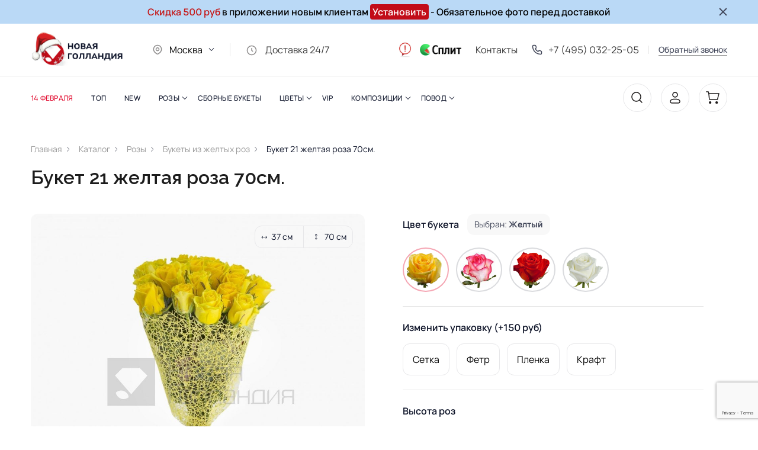

--- FILE ---
content_type: text/html; charset=UTF-8
request_url: https://msk.novayagollandiya.com/catalog/zheltye/buket-21-zheltaya-roza-70sm/
body_size: 29768
content:
<!DOCTYPE html>
<html lang="ru">
<head>
    <meta charset="UTF-8">
    <meta http-equiv="X-UA-Compatible" content="IE=edge">
    <meta name="viewport" content="width=device-width, initial-scale=1.0">

    <title>Цена за 21 желтую розу с доставкой по Петербургу.</title>

    <meta name="description" content="Купить букет из свежих роз в интернет магазине Новая Голландия. Круглосуточная доставка цветов курьером." />
<script type="text/javascript" data-skip-moving="true">(function(w, d, n) {var cl = "bx-core";var ht = d.documentElement;var htc = ht ? ht.className : undefined;if (htc === undefined || htc.indexOf(cl) !== -1){return;}var ua = n.userAgent;if (/(iPad;)|(iPhone;)/i.test(ua)){cl += " bx-ios";}else if (/Windows/i.test(ua)){cl += ' bx-win';}else if (/Macintosh/i.test(ua)){cl += " bx-mac";}else if (/Linux/i.test(ua) && !/Android/i.test(ua)){cl += " bx-linux";}else if (/Android/i.test(ua)){cl += " bx-android";}cl += (/(ipad|iphone|android|mobile|touch)/i.test(ua) ? " bx-touch" : " bx-no-touch");cl += w.devicePixelRatio && w.devicePixelRatio >= 2? " bx-retina": " bx-no-retina";var ieVersion = -1;if (/AppleWebKit/.test(ua)){cl += " bx-chrome";}else if (/Opera/.test(ua)){cl += " bx-opera";}else if (/Firefox/.test(ua)){cl += " bx-firefox";}ht.className = htc ? htc + " " + cl : cl;})(window, document, navigator);</script>

<link href="/bitrix/js/ui/design-tokens/dist/ui.design-tokens.min.css?169376101622029" type="text/css"  rel="stylesheet" />
 
 
<link href="/bitrix/css/skyweb24.popuppro/animation.min.css?160209248262355" type="text/css"  rel="stylesheet" />
 
<link href="/bitrix/cache/css/s2/cvetochek/page_8de2cd6b46dee5628addf3b9108342f8/page_8de2cd6b46dee5628addf3b9108342f8_v1.css?174160477121372" type="text/css"  rel="stylesheet" />
<link href="/bitrix/cache/css/s2/cvetochek/template_109a4f6c19c273b9f2c7ff720c0c20f9/template_109a4f6c19c273b9f2c7ff720c0c20f9_v1.css?1759837419153710" type="text/css"  data-template-style="true" rel="stylesheet" />






        <script data-skip-moving="true"
            src="https://code.jquery.com/jquery-2.2.4.min.js"
            integrity="sha256-BbhdlvQf/xTY9gja0Dq3HiwQF8LaCRTXxZKRutelT44="
            crossorigin="anonymous"></script>
    <!--    Favicon    -->
    <link rel="apple-touch-icon" sizes="180x180" href="/apple-touch-icon.png">
    <link rel="icon" type="image/png" sizes="32x32" href="/favicon-32x32.png">
    <link rel="icon" type="image/png" sizes="16x16" href="/favicon-16x16.png">
    <link rel="manifest" href="/site.webmanifest">
    <link rel="mask-icon" href="/safari-pinned-tab.svg" color="#5bbad5">
    <meta name="msapplication-TileColor" content="#da532c">
    <meta name="theme-color" content="#ffffff">
    <meta name="isAuth" content="false">

    <!--    Fonts    -->

    <link rel="preconnect" href="https://fonts.googleapis.com">
    <link rel="preconnect" href="https://fonts.gstatic.com" crossorigin>
    <link href="https://fonts.googleapis.com/css2?family=Raleway:wght@100;200;300;400;600;700&display=swap" rel="stylesheet">

    <link rel="preconnect" href="https://fonts.googleapis.com">
    <link rel="preconnect" href="https://fonts.gstatic.com" crossorigin>
    <link href="https://fonts.googleapis.com/css2?family=Inter&display=swap" rel="stylesheet">

        <!-- Google tag (gtag.js) -->
                <!-- UIS -->
    <script data-skip-moving="true" type="text/javascript" async src="https://app.uiscom.ru/static/cs.min.js?k=gy5GE3nCzkogkuEHiSagZ7Lo9hfk5ygx"></script>
    <!-- UIS -->
    <!-- Google Tag Manager -->
    <script data-skip-moving="true">(function(w,d,s,l,i){w[l]=w[l]||[];w[l].push({'gtm.start':
        new Date().getTime(),event:'gtm.js'});var f=d.getElementsByTagName(s)[0],
        j=d.createElement(s),dl=l!='dataLayer'?'&l='+l:'';j.async=true;j.src=
        'https://www.googletagmanager.com/gtm.js?id='+i+dl;f.parentNode.insertBefore(j,f);
      })(window,document,'script','dataLayer','GTM-WLLLH2');</script>

        <!-- End Google Tag Manager -->
    	    </head>
<body>
    <!-- Google Tag Manager (noscript) -->
    <noscript><iframe src="https://www.googletagmanager.com/ns.html?id=GTM-WLLLH2"
                      height="0" width="0" style="display:none;visibility:hidden"></iframe></noscript>
    <!-- End Google Tag Manager (noscript) -->
    
    <div id="panel"></div>
<div class="shadow"></div>

<div class="b-notice js-notice" style="transform: translateY(-100%); height: 0px;">
    <div class="container">
        <div class="b-notice__text"><span style="
    color: #c51818;
    font-weight: 600;
    font-size: 16px;
">Скидка 500 руб <span style="
        color: black;
">в приложении новым клиентам</span>
<span style="
    background-color: #c20d19;
    border-radius: 4px;
    padding: 2px 4px 2px 4px;
"><a class="js-open-qr" style="
    color: white;
">Установить</a></span>
<span style="
        color: black;
">- Обязательное фото перед доставкой</span>

</div>
        <div class="b-notice__text mobile" style="
    color: #c51818;
    font-weight: 600;
    font-size: 16px;
">Скидка 500₽ <span style="
        color: black;
"> в приложении</span></div>
                    <a onclick="ga('send','event','mobileapp','click','footer_android');" rel="nofollow" href="https://play.google.com/store/apps/details?id=ru.cvetok.novayagollandiya.app" target="_blank" class="b-notice__link">Установить</a>
        

	    <div class="b-notice__close" onclick="closeNoice()">
            <svg width="14" height="14" viewBox="0 0 14 14" fill="none" xmlns="http://www.w3.org/2000/svg">
                <path d="M12.3327 12.3307L1.66602 1.66406M12.3327 1.66406L1.66602 12.3307" stroke="#3F4457" stroke-width="2" stroke-linecap="round"/>
            </svg>
        </div>
    </div>
</div>

    <div class="b-notice-window-qr js-window-qr">
        <div class="b-notice-window-qr__title">Акции, бонусы, связь с поддержкой и удобное отслеживание</div>
        <div class="b-notice-window-qr__code">
            <img src="/upload/app-qr.png" alt="">
            <span>Наведите камеру, скачайте приложение</span>
        </div>
        <div class="b-notice__window-qr__icon">
            <a onclick="ga('send','event','mobileapp','click','footer_android');" rel="nofollow" href="https://play.google.com/store/apps/details?id=ru.cvetok.novayagollandiya.app" target="_blank">
                <svg width="24" height="25" viewBox="0 0 24 25" fill="none" xmlns="http://www.w3.org/2000/svg"><rect y="0.670898" width="24" height="24" rx="5" fill="black"></rect><g filter="url(#filter0_ii_474_147)"><path d="M7.301 7.058c-.12.131-.191.334-.191.597v9.39c0 .264.07.466.191.597l.03.03 5.128-5.26v-.124l-5.127-5.26-.03.03Z" fill="url(#paint0_linear_474_147)"></path><path d="m14.17 14.17-1.71-1.753v-.124l1.71-1.754.038.023 2.025 1.18c.578.337.578.889 0 1.226l-2.025 1.18-.039.023Z" fill="url(#paint1_linear_474_147)"></path><g filter="url(#filter1_i_474_147)"><path d="m14.205 14.146-1.748-1.794L7.3 17.644c.19.207.505.233.86.026l6.045-3.524Z" fill="url(#paint2_linear_474_147)"></path></g><path d="M14.205 10.559 8.16 7.034c-.355-.206-.67-.18-.86.027l5.157 5.291 1.748-1.793Z" fill="url(#paint3_linear_474_147)"></path></g><defs><filter id="filter0_ii_474_147" x="7.10962" y="6.8916" width="9.55701" height="10.9214" filterUnits="userSpaceOnUse" color-interpolation-filters="sRGB"><feFlood flood-opacity="0" result="BackgroundImageFix"></feFlood><feBlend mode="normal" in="SourceGraphic" in2="BackgroundImageFix" result="shape"></feBlend><feColorMatrix in="SourceAlpha" type="matrix" values="0 0 0 0 0 0 0 0 0 0 0 0 0 0 0 0 0 0 127 0" result="hardAlpha"></feColorMatrix><feOffset dy="-0.155294"></feOffset><feComposite in2="hardAlpha" operator="arithmetic" k2="-1" k3="1"></feComposite><feColorMatrix type="matrix" values="0 0 0 0 0 0 0 0 0 0 0 0 0 0 0 0 0 0 0.12 0"></feColorMatrix><feBlend mode="normal" in2="shape" result="effect1_innerShadow_474_147"></feBlend><feColorMatrix in="SourceAlpha" type="matrix" values="0 0 0 0 0 0 0 0 0 0 0 0 0 0 0 0 0 0 127 0" result="hardAlpha"></feColorMatrix><feOffset dy="0.155294"></feOffset><feComposite in2="hardAlpha" operator="arithmetic" k2="-1" k3="1"></feComposite><feColorMatrix type="matrix" values="0 0 0 0 1 0 0 0 0 1 0 0 0 0 1 0 0 0 0.25 0"></feColorMatrix><feBlend mode="normal" in2="effect1_innerShadow_474_147" result="effect2_innerShadow_474_147"></feBlend></filter><filter id="filter1_i_474_147" x="7.30005" y="12.3521" width="6.90503" height="5.46094" filterUnits="userSpaceOnUse" color-interpolation-filters="sRGB"><feFlood flood-opacity="0" result="BackgroundImageFix"></feFlood><feBlend mode="normal" in="SourceGraphic" in2="BackgroundImageFix" result="shape"></feBlend><feColorMatrix in="SourceAlpha" type="matrix" values="0 0 0 0 0 0 0 0 0 0 0 0 0 0 0 0 0 0 127 0" result="hardAlpha"></feColorMatrix><feOffset dy="-0.155294"></feOffset><feComposite in2="hardAlpha" operator="arithmetic" k2="-1" k3="1"></feComposite><feColorMatrix type="matrix" values="0 0 0 0 0 0 0 0 0 0 0 0 0 0 0 0 0 0 0.08 0"></feColorMatrix><feBlend mode="normal" in2="shape" result="effect1_innerShadow_474_147"></feBlend></filter><linearGradient id="paint0_linear_474_147" x1="12.0042" y1="7.55555" x2="4.88087" y2="14.498" gradientUnits="userSpaceOnUse"><stop stop-color="#00A0FF"></stop><stop offset="0.0066" stop-color="#00A1FF"></stop><stop offset="0.2601" stop-color="#00BEFF"></stop><stop offset="0.5122" stop-color="#00D2FF"></stop><stop offset="0.7604" stop-color="#00DFFF"></stop><stop offset="1" stop-color="#00E3FF"></stop></linearGradient><linearGradient id="paint1_linear_474_147" x1="16.9856" y1="12.3547" x2="6.97283" y2="12.3547" gradientUnits="userSpaceOnUse"><stop stop-color="#FFE000"></stop><stop offset="0.4087" stop-color="#FFBD00"></stop><stop offset="0.7754" stop-color="#FFA500"></stop><stop offset="1" stop-color="#FF9C00"></stop></linearGradient><linearGradient id="paint2_linear_474_147" x1="13.2558" y1="13.3261" x2="3.59565" y2="22.7409" gradientUnits="userSpaceOnUse"><stop stop-color="#FF3A44"></stop><stop offset="1" stop-color="#C31162"></stop></linearGradient><linearGradient id="paint3_linear_474_147" x1="6.00123" y1="3.9346" x2="10.3148" y2="8.1386" gradientUnits="userSpaceOnUse"><stop stop-color="#32A071"></stop><stop offset="0.0685" stop-color="#2DA771"></stop><stop offset="0.4762" stop-color="#15CF74"></stop><stop offset="0.8009" stop-color="#06E775"></stop><stop offset="1" stop-color="#00F076"></stop></linearGradient></defs></svg>
            </a>
            <a  onclick="ga('send','event','mobileapp','click','footer_ios');" rel="nofollow" href="https://apps.apple.com/ru/app/%D0%BD%D0%BE%D0%B2%D0%B0%D1%8F-%D0%B3%D0%BE%D0%BB%D0%BB%D0%B0%D0%BD%D0%B4%D0%B8%D1%8F-%D1%86%D0%B2%D0%B5%D1%82%D1%8B/id1460257483" target="_blank">
                <svg data-v-e422ce44="" width="24" height="24" viewBox="0 0 24 24" fill="none" xmlns="http://www.w3.org/2000/svg"><rect width="24" height="24" rx="5" fill="black"></rect><path d="M15.129 11.36A2.59 2.59 0 0 1 16.37 9.2a2.71 2.71 0 0 0-2.102-1.123c-.885-.092-1.743.523-2.194.523-.459 0-1.153-.514-1.9-.5a2.828 2.828 0 0 0-2.357 1.42c-1.019 1.743-.259 4.305.717 5.713.488.69 1.06 1.46 1.806 1.433.73-.03 1.004-.46 1.886-.46.873 0 1.13.46 1.891.443.784-.013 1.278-.693 1.75-1.39.35-.49.62-1.034.8-1.609a2.51 2.51 0 0 1-1.538-2.29Z" fill="white"></path><path d="M13.69 7.15a2.516 2.516 0 0 0 .587-1.817 2.622 2.622 0 0 0-1.69.864 2.416 2.416 0 0 0-.603 1.75 2.195 2.195 0 0 0 1.706-.797Z" fill="white"></path></svg>
            </a>

        </div>
    </div>

    

<div class="modal_search js-search">

    <div class="container" id="smart-title-search">
        <div class="flex">
            <div class="modal_search_close" onclick="closeSearch()">
                <svg width="34" height="34" viewBox="0 0 34 34" fill="none" xmlns="http://www.w3.org/2000/svg">
                    <path d="M11.0469 11.2422L22.5668 22.7622M22.5668 11.2422L11.0469 22.7622L22.5668 11.2422Z" stroke="#3F4457" stroke-width="1.5" stroke-linecap="round" stroke-linejoin="round"/>
                    <path d="M16.8086 33C25.6451 33 32.8086 25.8366 32.8086 17C32.8086 8.16344 25.6451 1 16.8086 1C7.97204 1 0.808594 8.16344 0.808594 17C0.808594 25.8366 7.97204 33 16.8086 33Z" stroke="#3F4457" stroke-width="1.5" stroke-linecap="round" stroke-linejoin="round"/>
                </svg>
            </div>
        </div>
        <div class="modal_search__input">
            <div class="modal_search__input-icon">
                <svg width="19" height="19" viewBox="0 0 19 19" fill="none" xmlns="http://www.w3.org/2000/svg">
                    <path d="M17.4697 18.5303C17.7626 18.8232 18.2374 18.8232 18.5303 18.5303C18.8232 18.2374 18.8232 17.7626 18.5303 17.4697L17.4697 18.5303ZM14.3336 13.273C14.0407 12.9801 13.5659 12.9801 13.273 13.273C12.9801 13.5659 12.9801 14.0408 13.273 14.3336L14.3336 13.273ZM8.5 15.25C4.77208 15.25 1.75 12.2279 1.75 8.5H0.25C0.25 13.0563 3.94365 16.75 8.5 16.75V15.25ZM1.75 8.5C1.75 4.77208 4.77208 1.75 8.5 1.75V0.25C3.94365 0.25 0.25 3.94365 0.25 8.5H1.75ZM8.5 1.75C12.2279 1.75 15.25 4.77208 15.25 8.5H16.75C16.75 3.94365 13.0563 0.25 8.5 0.25V1.75ZM15.25 8.5C15.25 12.2279 12.2279 15.25 8.5 15.25V16.75C13.0563 16.75 16.75 13.0563 16.75 8.5H15.25ZM18.5303 17.4697L14.3336 13.273L13.273 14.3336L17.4697 18.5303L18.5303 17.4697Z" fill="#1E1B1B"/>
                </svg>
            </div>
            <form action="/search/index.php">
                <input class="js-search-input" type="text" placeholder="Поиск"
                       id="smart-title-search-input"
                       name="q"
                       value=""
                       autocomplete="off" >
            </form>
            <span class="bx-searchtitle-preloader
				"
                  id="smart-title-search_preloader_item"></span>
        </div>
        <div id="search-result-container"></div>
    </div>

</div>

<header class="header js-fixed-header" style="opacity: 0;">
    <div class="header__top">
        <div class="container">
            <div class="flex">
                <div class="column_left flex">
                    <div class="logo">
                        <a href="/">
	                                                    <img src="/local/templates/cvetochek/static/img/logo.png" alt="">
                        </a>
                    </div>
                    <div class="city">
                        <div class="city__selected">
                            <svg width="20" height="20" viewBox="0 0 20 20" fill="none" xmlns="http://www.w3.org/2000/svg">
                                <g opacity="0.5">
                                    <path d="M10.6805 17.1731L11.0212 17.8412L11.0212 17.8412L10.6805 17.1731ZM9.32077 17.1731L8.98007 17.8412L8.98007 17.8412L9.32077 17.1731ZM15.9173 9.16667C15.9173 12.2092 13.5903 14.8475 10.3398 16.5049L11.0212 17.8412C14.4959 16.0695 17.4173 13.0289 17.4173 9.16667H15.9173ZM9.66146 16.5049C6.41101 14.8475 4.08398 12.2092 4.08398 9.16667H2.58398C2.58398 13.0289 5.50543 16.0695 8.98007 17.8412L9.66146 16.5049ZM4.08398 9.16667C4.08398 5.89898 6.73297 3.25 10.0007 3.25V1.75C5.90454 1.75 2.58398 5.07055 2.58398 9.16667H4.08398ZM10.0007 3.25C13.2683 3.25 15.9173 5.89898 15.9173 9.16667H17.4173C17.4173 5.07055 14.0968 1.75 10.0007 1.75V3.25ZM10.3398 16.5049C10.1267 16.6136 9.87465 16.6136 9.66146 16.5049L8.98007 17.8412C9.6213 18.1682 10.38 18.1682 11.0212 17.8412L10.3398 16.5049ZM11.7507 9.16667C11.7507 10.1332 10.9671 10.9167 10.0007 10.9167V12.4167C11.7956 12.4167 13.2507 10.9616 13.2507 9.16667H11.7507ZM10.0007 10.9167C9.03415 10.9167 8.25065 10.1332 8.25065 9.16667H6.75065C6.75065 10.9616 8.20573 12.4167 10.0007 12.4167V10.9167ZM8.25065 9.16667C8.25065 8.20017 9.03415 7.41667 10.0007 7.41667V5.91667C8.20573 5.91667 6.75065 7.37174 6.75065 9.16667H8.25065ZM10.0007 7.41667C10.9671 7.41667 11.7507 8.20017 11.7507 9.16667H13.2507C13.2507 7.37174 11.7956 5.91667 10.0007 5.91667V7.41667Z" fill="#1E1B1B"/>
                                </g>
                            </svg>
                            <span>Москва</span>
                        </div>
                        <div class="city__container">
                            <ul class="city__list">
                                <li class="city__list-item"><span class="name"><a class="href" href="https://novayagollandiya.com/catalog/zheltye/buket-21-zheltaya-roza-70sm/?set=Санкт-Петербург">Санкт-Петербург</a></span></li>
                                <li class="city__list-item"><span class="name"><a class="href" href="https://msk.novayagollandiya.com/catalog/zheltye/buket-21-zheltaya-roza-70sm/?set=Москва">Москва</a></span></li>
                                <li class="city__list-item"><span class="name"><a class="href" href="https://nn.novayagollandiya.com/catalog/zheltye/buket-21-zheltaya-roza-70sm/?set=Новосибирск">Нижний Новгород</a></span></li>
                                <li class="city__list-item"><span class="name"><a class="href" href="https://nsk.novayagollandiya.com/catalog/zheltye/buket-21-zheltaya-roza-70sm/?set=Новосибирск">Новосибирск</a></span></li>

                            </ul>
                        </div>
                    </div>
                    <div class="timework">
                        <a href="/dostavka/">
                        <svg width="20" height="20" viewBox="0 0 20 20" fill="none" xmlns="http://www.w3.org/2000/svg">
                            <g opacity="0.5">
                                <path d="M10.75 6.66667C10.75 6.25245 10.4142 5.91667 10 5.91667C9.58579 5.91667 9.25 6.25245 9.25 6.66667H10.75ZM10 10H9.25C9.25 10.1989 9.32902 10.3897 9.46967 10.5303L10 10ZM11.1363 12.197C11.4292 12.4899 11.9041 12.4899 12.197 12.197C12.4899 11.9041 12.4899 11.4292 12.197 11.1363L11.1363 12.197ZM9.25 6.66667V10H10.75V6.66667H9.25ZM9.46967 10.5303L11.1363 12.197L12.197 11.1363L10.5303 9.46967L9.46967 10.5303ZM16.75 10C16.75 13.7279 13.7279 16.75 10 16.75V18.25C14.5563 18.25 18.25 14.5563 18.25 10H16.75ZM10 16.75C6.27208 16.75 3.25 13.7279 3.25 10H1.75C1.75 14.5563 5.44365 18.25 10 18.25V16.75ZM3.25 10C3.25 6.27208 6.27208 3.25 10 3.25V1.75C5.44365 1.75 1.75 5.44365 1.75 10H3.25ZM10 3.25C13.7279 3.25 16.75 6.27208 16.75 10H18.25C18.25 5.44365 14.5563 1.75 10 1.75V3.25Z" fill="#1E1B1B"/>
                            </g>
                        </svg>
                        <span>Доставка 24/7</span>
                        </a>
                    </div>
                </div>
                <div class="column_right flex m-header_right">
	                <div class="attention">
		                <div class="attention__button"><img src="/upload/attention.jpg" alt=""></div>
		                <div class="attention__text">
			                <p><b>Уважаемые покупатели!</b></p>
			                <p>Мы обращаем ваше внимание на участившиеся случаи мошенничества, связанных с использованием нашего интернет-магазина. Некоторые злоумышленники могут пытаться получить вашу личную информацию, в том числе запрашивать у вас четырехзначные коды и другую конфиденциальную информацию.</p>
			                <p>Пожалуйста, будьте бдительны и не сообщайте никому свои пароли, коды и другую личную информацию. Мы никогда не будем запрашивать у вас четырехзначные цифры или другую конфиденциальную информацию по телефону, электронной почте или через мессенджеры.</p>
			                <p>Если вы получили подозрительное сообщение или звонок, немедленно сообщите об этом в нашу службу поддержки.</p>
			                <p>Берегите себя и свои данные!</p>
			                <p>С уважением, <br>
				                Команда "Новая Голландия"</p>
		                </div>
	                </div>

	                <a href="/yandex-split/" class="y-split-link"><img src="/upload/split/split.png" alt=""></a>
                    <a href="/contact/">Контакты</a>
                                        <a href="tel:+7 (495) 032-25-05" class="tel">
                        <svg width="18" height="18" viewBox="0 0 18 18" fill="none" xmlns="http://www.w3.org/2000/svg">
                            <path d="M16.4995 12.7306L15.7497 12.7119C15.7496 12.7181 15.7495 12.7243 15.7495 12.7306H16.4995ZM16.4995 14.9887H15.7495L15.7495 14.9917L16.4995 14.9887ZM3.00676 1.50007V0.750073L3.00605 0.750073L3.00676 1.50007ZM5.26937 1.50007V2.25011L5.27674 2.25004L5.26937 1.50007ZM6.26776 1.86403L5.77929 2.43315V2.43315L6.26776 1.86403ZM6.0085 7.45403L5.47869 6.92318C5.23936 7.16204 5.18945 7.53151 5.35684 7.82531L6.0085 7.45403ZM10.5337 11.9703L10.1636 12.6226C10.4568 12.789 10.8249 12.7393 11.0635 12.5012L10.5337 11.9703ZM16.1424 11.72L16.7142 11.2346L16.7141 11.2346L16.1424 11.72ZM7.36901 5.75357L8.10245 5.9103H8.10245L7.36901 5.75357ZM12.2376 10.6125L12.3937 11.3461L12.2376 10.6125ZM14.8553 16.4941L14.9227 15.7472C14.9001 15.7451 14.8774 15.7441 14.8547 15.7441L14.8553 16.4941ZM1.50589 3.14099L2.25589 3.14158C2.25591 3.1188 2.25489 3.09604 2.25283 3.07335L1.50589 3.14099ZM15.7495 12.7306V14.9887H17.2495V12.7306H15.7495ZM3.00676 2.25007H5.26937V0.750073H3.00676V2.25007ZM5.27674 2.25004C5.4612 2.24822 5.6398 2.31343 5.77929 2.43315L6.75624 1.29492C6.34067 0.938241 5.80959 0.74473 5.26201 0.750109L5.27674 2.25004ZM5.35684 7.82531C6.49739 9.82718 8.15809 11.4845 10.1636 12.6226L10.9039 11.318C9.13299 10.3131 7.6669 8.84979 6.66015 7.08276L5.35684 7.82531ZM15.5707 12.2054C15.6907 12.3468 15.7543 12.5271 15.7497 12.7119L17.2493 12.7492C17.263 12.1957 17.0725 11.6567 16.7142 11.2346L15.5707 12.2054ZM5.77929 2.43315C5.86243 2.50451 5.98759 2.66836 6.12359 2.95265C6.25378 3.22478 6.37015 3.55698 6.46162 3.9088C6.65388 4.64834 6.69611 5.31356 6.63557 5.59683L8.10245 5.9103C8.23718 5.27982 8.12329 4.33887 7.91336 3.53139C7.80373 3.1097 7.65749 2.68317 7.47672 2.3053C7.30176 1.93959 7.0676 1.56216 6.75623 1.29492L5.77929 2.43315ZM12.3937 11.3461C12.6791 11.2853 13.3492 11.3279 14.0923 11.521C14.446 11.6129 14.7796 11.7298 15.0524 11.8606C15.3376 11.9974 15.5006 12.1229 15.5707 12.2054L16.7141 11.2346C16.447 10.9199 16.0678 10.684 15.7009 10.5081C15.3216 10.3262 14.8931 10.1793 14.4695 10.0692C13.6581 9.85839 12.7131 9.74448 12.0814 9.87892L12.3937 11.3461ZM11.0635 12.5012C11.2008 12.3642 11.3388 12.2111 11.4585 12.0806C11.5845 11.9432 11.6991 11.8207 11.8151 11.7115C12.0533 11.4872 12.2352 11.3798 12.3937 11.3461L12.0814 9.87892C11.5251 9.99733 11.0996 10.3249 10.7868 10.6195C10.6273 10.7697 10.4805 10.9276 10.3529 11.0668C10.219 11.2128 10.1111 11.3325 10.0039 11.4395L11.0635 12.5012ZM6.63557 5.59683C6.60197 5.75408 6.4948 5.93527 6.26995 6.17308C6.16048 6.28887 6.03777 6.40328 5.90009 6.52904C5.76932 6.64849 5.61596 6.78618 5.47869 6.92318L6.5383 7.98489C6.64549 7.87791 6.76538 7.77023 6.91171 7.63657C7.05115 7.50921 7.20943 7.36277 7.35991 7.20361C7.65498 6.89152 7.98361 6.46645 8.10245 5.9103L6.63557 5.59683ZM14.8547 15.7441C7.74955 15.7497 2.25032 10.2005 2.25589 3.14158L0.755888 3.1404C0.749675 11.0244 6.91712 17.2503 14.8559 17.2441L14.8547 15.7441ZM15.7495 14.9917C15.7512 15.4147 15.3522 15.7859 14.9227 15.7472L14.788 17.2411C16.1015 17.3596 17.2548 16.2891 17.2495 14.9856L15.7495 14.9917ZM2.25283 3.07335C2.21452 2.65023 2.58105 2.25047 3.00746 2.25007L3.00605 0.750073C1.70824 0.751293 0.640272 1.89801 0.758943 3.20862L2.25283 3.07335Z" fill="#3F4457"/>
                        </svg>
                        <span>+7 (495) 032-25-05</span>
                    </a>
	                <div class="callback" data-hystmodal="#callback" ><span>Обратный звонок</span></div>
                </div>
            </div>
        </div>
    </div>

    

<div class="header__menu">
    <div class="container">
        <div class="flex">
            <div class="header__menu-list">
                <nav id="main-nav">
                    <ul class="menu">
                                                                                                            <li >

                                <a href="/catalog/bukety-k-14-fevralya/">
                                                                        <span>14 февраля</span>
                                </a>
	                            		                            	                                                        </li>
                                                                                                            <li >

                                <a href="/catalog/populyarnoe/">
                                                                        <span>ТОП</span>
                                </a>
	                            		                            	                                                        </li>
                                                                                                            <li >

                                <a href="/catalog/new/">
                                                                        <span>NEW</span>
                                </a>
	                            		                            	                                                        </li>
                                                                                                            <li class="menu_list">

                                <a href="/catalog/rozy/">
                                                                        <span>Розы</span>
                                </a>
	                            		                            			                            				                            <div class="submenu-full-width">
					                            <div class="submenu-full-width__flex">
                                                    						                                <div class="submenu-full-width__grid">
							                            <div class="submenu-full-width__title">По количеству</div>
							                            <ul>
                                                            								                                <li><a class="no-img" href="/catalog/bukety-ot-3-do-15-roz/" style="background-image: url()">от 3 до 15 роз</a></li>
                                                            								                                <li><a class="no-img" href="/catalog/21-roza/" style="background-image: url()">21 роза</a></li>
                                                            								                                <li><a class="no-img" href="/catalog/25-roz/" style="background-image: url()">25 роз</a></li>
                                                            								                                <li><a class="no-img" href="/catalog/35-roz/" style="background-image: url()">35 роз</a></li>
                                                            								                                <li><a class="no-img" href="/catalog/51-roza/" style="background-image: url()">51 роза</a></li>
                                                            								                                <li><a class="no-img" href="/catalog/55-roz/" style="background-image: url()">55 роз</a></li>
                                                            								                                <li><a class="no-img" href="/catalog/75-roz/" style="background-image: url()">75 роз</a></li>
                                                            								                                <li><a class="no-img" href="/catalog/101-roza/" style="background-image: url()">101 роза</a></li>
                                                            								                                <li><a class="no-img" href="/catalog/151-roza/" style="background-image: url()">151 роза</a></li>
                                                            								                                <li><a class="no-img" href="/catalog/301-roza-/" style="background-image: url()">301 и больше роз</a></li>
                                                            
							                            </ul>
						                            </div>
                                                    						                                <div class="submenu-full-width__grid">
							                            <div class="submenu-full-width__title">По высоте</div>
							                            <ul>
                                                            								                                <li><a  href="/catalog/rozy-rossii-40-sm/" style="background-image: url(/upload/uf/0ee/7gqc1ssjjqmene3xsy2d8ke8szkf5jzn.jpg)">Розы 40 см</a></li>
                                                            								                                <li><a  href="/catalog/rozy-rossii-50-sm/" style="background-image: url(/upload/uf/a25/gj7kiwhcteij8n0krqcdfje673nw5rly.jpg)">Розы 50 см</a></li>
                                                            								                                <li><a  href="/catalog/rozy-rossii-60-sm/" style="background-image: url(/upload/uf/f60/znhk4kekeuxo9sspmhj1yqmaog84hgis.jpg)">Розы 60 см</a></li>
                                                            								                                <li><a  href="/catalog/rozy-70-sm/" style="background-image: url(/upload/uf/3f2/28cab5o1ce4sez2pabbv97dnnpmnf2i1.jpg)">Розы 70 см</a></li>
                                                            
							                            </ul>
						                            </div>
                                                    						                                <div class="submenu-full-width__grid">
							                            <div class="submenu-full-width__title">По цвету</div>
							                            <ul>
                                                            								                                <li><a  href="/catalog/krasnye/" style="background-image: url(/upload/uf/8e6/5dbrb66vyq7z91nb0yzpvqmgspdhn1or.jpg)">Красные</a></li>
                                                            								                                <li><a  href="/catalog/belye-rozy/" style="background-image: url(/upload/uf/149/8w2a5j9m124r9d96w278ddnpoi2aczei.png)">Белые</a></li>
                                                            								                                <li><a  href="/catalog/zheltye/" style="background-image: url(/upload/uf/af6/5xjlo9deiylbkfj83jcxxkp7ciouv5kr.png)">Желтые</a></li>
                                                            								                                <li><a  href="/catalog/kremovye/" style="background-image: url(/upload/uf/6bd/i05iou2ew4urg2ismx9stl0xylxcd867.jpg)">Кремовые</a></li>
                                                            								                                <li><a  href="/catalog/nyudovye/" style="background-image: url(/upload/uf/21c/t1rjz6w7hwl2xtftevz4js32j3sh0czy.jpg)">Нюдовые</a></li>
                                                            								                                <li><a  href="/catalog/oranzhevye/" style="background-image: url(/upload/uf/8b4/lcrhyjek8wykpy1pwaxo74638hmy52ll.jpg)">Оранжевые</a></li>
                                                            								                                <li><a  href="/catalog/rozovye/" style="background-image: url(/upload/uf/c8a/c4kzpzfjow9up43o8wkdnq3i58wcg3mx.png)">Розовые</a></li>
                                                            
							                            </ul>
						                            </div>
                                                    						                                <div class="submenu-full-width__grid">
							                            <div class="submenu-full-width__title">По виду</div>
							                            <ul>
                                                            								                                <li><a  href="/catalog/keniyskie-rozy/" style="background-image: url(/upload/resize_cache/uf/945/60_60_1/h1kiowc3t48n2za4b3x0vrgybheflguf.jpg)">Розы Кения</a></li>
                                                            								                                <li><a  href="/catalog/kustovye-rozy/" style="background-image: url(/upload/uf/be9/zvmregrwaz9mpfyf9zs9as3vl9muvi2l.jpg)">Кустовые розы</a></li>
                                                            								                                <li><a  href="/catalog/rozy-ekvador/" style="background-image: url(/upload/uf/65c/thlavedzsbdds5o7hj5kkodoagt96o6h.jpg)">Розы Эквадор Премиум</a></li>
                                                            								                                <li><a  href="/catalog/pionovidnye/" style="background-image: url(/upload/uf/6b8/cjgnrecyriwyd80ekiyxexj4bai4w8hw.jpg)">Пионовидные розы</a></li>
                                                            								                                <li><a  href="/catalog/okhapki-roz/" style="background-image: url(/upload/uf/9d9/n9wkna1ofklp78twz57cr1g9qcjs8650.jpg)">Охапки роз</a></li>
                                                            								                                <li><a  href="/catalog/rozy-v-korzine/" style="background-image: url(/upload/uf/45a/yz21vp1gx79gvcf2kzpx6o03j5m3375o.jpg)">Розы в корзине</a></li>
                                                            
							                            </ul>
						                            </div>
                                                    						                            
					                            </div>
				                            </div>
			                            		                            	                                                        </li>
                                                                                                            <li >

                                <a href="/catalog/sbornye-bukety/">
                                                                        <span>Сборные букеты</span>
                                </a>
	                            		                            	                                                        </li>
                                                                                                            <li class="menu_list">

                                <a href="/catalog/drugie-tsvety/">
                                                                        <span>Цветы</span>
                                </a>
	                            		                            			                            				                            <div class="submenu-full-width">
					                            <div class="submenu-full-width__flex">
                                                    						                            							                            <div class="submenu-full-width__grid">
								                            <ul class="five">
									                            

										                            <li><a href="/catalog/gvozdiki/" style="background-image: url(/upload/resize_cache/iblock/234/180_180_1/234e5467cf2683a4eedd3fe2867e82fe.jpeg)">Гвоздики</a></li>
									                            

										                            <li><a href="/catalog/khrizantemy/" style="background-image: url(/upload/resize_cache/iblock/c9b/180_180_1/c9b1c24330c41b20f14a5bae88ff11df.jpeg)">Хризантемы</a></li>
									                            

										                            <li><a href="/catalog/buket-roz-alstromeriy/" style="background-image: url(/upload/resize_cache/iblock/d00/180_180_1/d0082bd8c85cfd69970f73b0290409c2.jpeg)">Альстромерии</a></li>
									                            

										                            <li><a href="/catalog/gerbery/" style="background-image: url(/upload/resize_cache/iblock/1f9/180_180_1/1f98ba4b39fe40e728823faa6a359246.jpeg)">Герберы</a></li>
									                            

										                            <li><a href="/catalog/gipsofila/" style="background-image: url(/upload/resize_cache/iblock/28e/180_180_1/28ed8b783b066c69bc6ecab8d7de8409.jpg)">Гипсофила</a></li>
									                            

										                            <li><a href="/catalog/gortenzii/" style="background-image: url(/upload/resize_cache/iblock/1eb/180_180_1/1eb3968b38b7e21ca53b24d2654472ee.jpeg)">Гортензии</a></li>
									                            

										                            <li><a href="/catalog/irisy/" style="background-image: url(/upload/resize_cache/iblock/85e/180_180_1/85ec962e97f1d72e83284dd88a1ee5e7.png)">Ирисы</a></li>
									                            

										                            <li><a href="/catalog/lilii/" style="background-image: url(/upload/resize_cache/iblock/b69/180_180_1/b6935b5b8bf3832b71c5b80c06afbbba.jpeg)">Лилии</a></li>
									                            

										                            <li><a href="/catalog/orkhidei/" style="background-image: url(/upload/resize_cache/iblock/089/180_180_1/089c430ea77524af0df71b5d91c13f58.jpeg)">Орхидеи</a></li>
									                            

										                            <li><a href="/catalog/podsolnukhi/" style="background-image: url(/upload/resize_cache/iblock/ea0/180_180_1/ea0ec5b602cc5aa75fdfb96b6bde80ca.jpeg)">Подсолнухи</a></li>
									                            

										                            <li><a href="/catalog/romashki/" style="background-image: url(/upload/resize_cache/iblock/1df/180_180_1/1dfe23b7b6c42822f2e056a63ff2c7b7.jpeg)">Ромашки</a></li>
									                            

										                            <li><a href="/catalog/statitsa/" style="background-image: url(/upload/resize_cache/iblock/e7a/180_180_1/e7ab24f55aedafaed456b0c26b7815d3.png)">Статица</a></li>
									                            

										                            <li><a href="/catalog/bukety-s-sukhotsvetami/" style="background-image: url(/upload/resize_cache/iblock/5b5/180_180_1/5b526dce1e6d99a6940907174aa10bc4.jpg)">Сухоцветы</a></li>
									                            

										                            <li><a href="/catalog/eustoma/" style="background-image: url(/upload/resize_cache/iblock/f34/180_180_1/f34a888cb9ecf3099a39f76e45ba14f5.jpeg)">Эустома</a></li>
									                            

										                            <li><a href="/catalog/mattiola/" style="background-image: url(/upload/resize_cache/iblock/638/180_180_1/638125baac63a1cd476091bdb8440443.jpeg)">Маттиола</a></li>
									                            								                            </ul>
							                            </div>

						                            
					                            </div>
				                            </div>
			                            		                            	                                                        </li>
                                                                                                            <li >

                                <a href="/catalog/vip-bukety/">
                                                                        <span>VIP</span>
                                </a>
	                            		                            	                                                        </li>
                                                                                                            <li class="menu_list">

                                <a href="/catalog/kompozitsii/">
                                                                        <span>Композиции</span>
                                </a>
	                            		                            			                            				                            <div class="submenu_container">
					                            <ul class="submenu">
						                            							                            <li><a href="/catalog/bukety-s-priznaniem/">Букеты с признанием</a></li>
						                            							                            <li><a href="/catalog/muzhskie-bukety/">Мужские букеты из закусок</a></li>
						                            							                            <li><a href="/catalog/tsvetochnye-korziny/">Цветочные корзины</a></li>
						                            							                            <li><a href="/catalog/sumochka-s-tsvetami/">Сумочка с цветами</a></li>
						                            							                            <li><a href="/catalog/tsvety-v-korobke/">Цветы в коробке</a></li>
						                            							                            <li><a href="/catalog/derevyannye-yashchiki/">Цветы в деревянных ящичках</a></li>
						                            							                            <li><a href="/catalog/serdtsa/">Цветы в виде сердца</a></li>
						                            							                            <li><a href="/catalog/kombo-s-buketom/">КОМБО с букетом</a></li>
						                            					                            </ul>
				                            </div>
			                            		                            	                                                        </li>
                                                                                                            <li class="menu_list">

                                <a href="/catalog/povod-komu/">
                                                                        <span>Повод</span>
                                </a>
	                            		                            			                            				                            <div class="submenu_container">
					                            <ul class="submenu">
						                            							                            <li><a href="/catalog/den-rozhdeniya/">День рождения</a></li>
						                            							                            <li><a href="/catalog/posledniy-zvonok/">Последний Звонок</a></li>
						                            							                            <li><a href="/catalog/pervoe-svidanie/">Свидание</a></li>
						                            							                            <li><a href="/catalog/den-semi/">День Семьи</a></li>
						                            							                            <li><a href="/catalog/svadba/">Свадьба</a></li>
						                            							                            <li><a href="/catalog/buket-nevesty/">Букет невесты</a></li>
						                            							                            <li><a href="/catalog/novorozhdennomu/">На выписку</a></li>
						                            							                            <li><a href="/catalog/prazdniki/">Праздник в календаре</a></li>
						                            							                            <li><a href="/catalog/traurnye/">Траурные</a></li>
						                            							                            <li><a href="/catalog/korporativnye-zakazy-k-8-marta/">Корпоративные</a></li>
						                            							                            <li><a href="/catalog/povod/">Кому</a></li>
						                            					                            </ul>
				                            </div>
			                            		                            	                                                        </li>
                                                                                                    </ul>
                </nav>
            </div>
            <div class="column_right">
                <div class="button_search button-nav" onclick="openSearch()">
                    <svg width="24" height="24" viewBox="0 0 24 24" fill="none" xmlns="http://www.w3.org/2000/svg">
                        <path d="M19.4697 20.5303C19.7626 20.8232 20.2374 20.8232 20.5303 20.5303C20.8232 20.2374 20.8232 19.7626 20.5303 19.4697L19.4697 20.5303ZM16.3336 15.273C16.0407 14.9801 15.5659 14.9801 15.273 15.273C14.9801 15.5659 14.9801 16.0408 15.273 16.3336L16.3336 15.273ZM10.5 17.25C6.77208 17.25 3.75 14.2279 3.75 10.5H2.25C2.25 15.0563 5.94365 18.75 10.5 18.75V17.25ZM3.75 10.5C3.75 6.77208 6.77208 3.75 10.5 3.75V2.25C5.94365 2.25 2.25 5.94365 2.25 10.5H3.75ZM10.5 3.75C14.2279 3.75 17.25 6.77208 17.25 10.5H18.75C18.75 5.94365 15.0563 2.25 10.5 2.25V3.75ZM17.25 10.5C17.25 14.2279 14.2279 17.25 10.5 17.25V18.75C15.0563 18.75 18.75 15.0563 18.75 10.5H17.25ZM20.5303 19.4697L16.3336 15.273L15.273 16.3336L19.4697 20.5303L20.5303 19.4697Z" fill="#1E1B1B"/>
                    </svg>
                </div>
                <a href="/personal/" class="button_personal button-nav">
                    <svg width="24" height="24" viewBox="0 0 24 24" fill="none" xmlns="http://www.w3.org/2000/svg">
                        <path d="M6.5 21.7501H17.5V20.2501H6.5V21.7501ZM12 13.7501C11.0202 13.7501 8.91427 13.7251 7.04781 14.2476C6.11067 14.5099 5.16804 14.9271 4.45112 15.6108C3.7119 16.3158 3.25 17.2708 3.25 18.5001H4.75C4.75 17.689 5.0381 17.1238 5.48638 16.6963C5.95696 16.2475 6.63933 15.9196 7.45219 15.6921C9.08573 15.2348 10.9798 15.2501 12 15.2501V13.7501ZM12 15.2501C13.0202 15.2501 14.9143 15.2348 16.5478 15.6921C17.3607 15.9196 18.043 16.2475 18.5136 16.6963C18.9619 17.1238 19.25 17.689 19.25 18.5001H20.75C20.75 17.2708 20.2881 16.3158 19.5489 15.6108C18.832 14.9271 17.8893 14.5099 16.9522 14.2476C15.0857 13.7251 12.9798 13.7501 12 13.7501V15.2501ZM3.25 18.5001C3.25 20.295 4.70507 21.7501 6.5 21.7501V20.2501C5.5335 20.2501 4.75 19.4666 4.75 18.5001H3.25ZM19.25 18.5001C19.25 19.4666 18.4665 20.2501 17.5 20.2501V21.7501C19.2949 21.7501 20.75 20.295 20.75 18.5001H19.25ZM15.25 7C15.25 8.79493 13.7949 10.25 12 10.25V11.75C14.6234 11.75 16.75 9.62335 16.75 7H15.25ZM12 10.25C10.2051 10.25 8.75 8.79493 8.75 7H7.25C7.25 9.62335 9.37665 11.75 12 11.75V10.25ZM8.75 7C8.75 5.20507 10.2051 3.75 12 3.75V2.25C9.37665 2.25 7.25 4.37665 7.25 7H8.75ZM12 3.75C13.7949 3.75 15.25 5.20507 15.25 7H16.75C16.75 4.37665 14.6234 2.25 12 2.25V3.75Z" fill="#1E1B1B"/>
                    </svg>
                </a>
                <div class="header__basket">
                    <a href="/basket/" class="button_basket button-nav" id="header_basket">
                        <svg width="24" height="24" viewBox="0 0 24 24" fill="none" xmlns="http://www.w3.org/2000/svg">
                            <path d="M22 4.99967L22.7276 5.18157C22.7836 4.95751 22.7333 4.72015 22.5911 4.53811C22.449 4.35607 22.2309 4.24967 22 4.24967V4.99967ZM19.5 14.9997V15.7497C19.8441 15.7497 20.1441 15.5154 20.2276 15.1816L19.5 14.9997ZM6 14.9997L5.25547 15.0901C5.30119 15.4666 5.62075 15.7497 6 15.7497V14.9997ZM0.783203 1.25C0.36899 1.25 0.0332031 1.58579 0.0332031 2C0.0332031 2.41421 0.36899 2.75 0.783203 2.75V1.25ZM4.36869 2.31584L3.62759 2.43099L4.36869 2.31584ZM21.2724 4.81777L18.7724 14.8178L20.2276 15.1816L22.7276 5.18157L21.2724 4.81777ZM4.7857 5.74967H22V4.24967H4.7857V5.74967ZM19.5 14.2497H6V15.7497H19.5V14.2497ZM3.99999 1.25H0.783203V2.75H3.99999V1.25ZM5.52681 4.88452L5.1098 2.20069L3.62759 2.43099L4.04459 5.11482L5.52681 4.88452ZM6.74453 14.9093L5.53023 4.90926L4.04117 5.09008L5.25547 15.0901L6.74453 14.9093ZM5.1098 2.20069C5.02479 1.65355 4.5537 1.25 3.99999 1.25V2.75C3.81419 2.75 3.65611 2.61459 3.62759 2.43099L5.1098 2.20069Z" fill="#1E1B1B"/>
                            <circle cx="7.15" cy="20.15" r="2.15" fill="#1E1B1B"/>
                            <circle cx="18.15" cy="20.15" r="2.15" fill="#1E1B1B"/>
                        </svg>

                        <span style="display:none" class="button_basket_count js-basket-count">0</span>


                    </a>

                    <div class="header__basket__list js-basket-list"></div>


                </div>
            </div>
        </div>
    </div>
</div>

</header>
<main>

            <div  data-aos="fade-up" class="breadcrumbs">
            <div class="container">
                <div itemscope itemtype="http://schema.org/BreadcrumbList"><ul class="breadcrumbs__list">
<li id="bx_breadcrumb" itemprop="itemListElement" itemscope="" itemtype="http://schema.org/ListItem">
<a href="/" title="Каталог" itemprop="item">
<span itemprop="name">Главная</span>
</a>
<meta itemprop="position" content="0">
</li>

			<li id="bx_breadcrumb_0" itemprop="itemListElement" itemscope itemtype="http://schema.org/ListItem">
				<a href="/catalog/" title="Каталог" itemprop="item">
					<span itemprop="name">Каталог</span>
				</a>
				<meta itemprop="position" content="1" />
			</li>
			<li id="bx_breadcrumb_1" itemprop="itemListElement" itemscope itemtype="http://schema.org/ListItem">
				<a href="/catalog/rozy/" title="Розы" itemprop="item">
					<span itemprop="name">Розы</span>
				</a>
				<meta itemprop="position" content="2" />
			</li>
			<li id="bx_breadcrumb_2" itemprop="itemListElement" itemscope itemtype="http://schema.org/ListItem">
				<a href="/catalog/zheltye/" title="Букеты из желтых роз" itemprop="item">
					<span itemprop="name">Букеты из желтых роз</span>
				</a>
				<meta itemprop="position" content="3" />
			</li>
			<li>
				<span>Букет 21 желтая роза 70см.</span>
			</li></ul></div>                <h1 class="h1">Букет 21 желтая роза 70см.</h1>
            </div>
        </div>
        <div class="container">
    

<div class="product">
    <div class="container">
		

<div class="product" itemscope itemtype="http://schema.org/Product">
	<meta itemprop="name" content="Букет 21 желтая роза 70см.">
    <div class="flex">
        <div class="column-left">

	        <div class="product__image js-product-image" data-load-offer=".js-product-image">
		        <div class="product__image-main" itemprop="image" itemscope itemtype="https://schema.org/ImageObject">
			        
			        			        <img class="js-main-image" data-fancybox="product_slide" itemprop="url" data-src="/upload/resize_cache/iblock/d20/1000_1000_197927fe37560969efe8c10f60b9a3122/d202b4a059ad8aaa2fb0bdec23ec1e8a.jpg" src="/upload/resize_cache/iblock/d20/1000_1000_197927fe37560969efe8c10f60b9a3122/d202b4a059ad8aaa2fb0bdec23ec1e8a.jpg" alt="Букет 21 желтая роза 70см.">
			        <meta itemprop="width" content="1000">
			        <meta itemprop="height" content="1000">
			        			        				        <div class="product__size">
					        <div class="flex">
						        <div class="product__size-width">37 см</div>
						        <div class="product__size-height">70 см</div>
					        </div>
				        </div>
			        		        </div>
	        </div>

	        

                        <div class="m-product__title js-m-product__title" data-load-offer=".js-m-product__title">Букет 21 желтая роза 70см.</div>
            <div itemprop="description" class="product__description js-product__description" data-load-offer=".js-product__description">
                                    <b>Состав</b>
	                
	                <ul class="product_list">
		                			                <li>21 роза 70 см</li> <!-- Убираем пробелы -->
		                			                <li>сетка</li> <!-- Убираем пробелы -->
		                			                <li>лента техническая</li> <!-- Убираем пробелы -->
		                			                <li></li> <!-- Убираем пробелы -->
		                	                </ul>
                
                                            </div>
        </div>
        <div class="column-right">
                            

<div class="product__color js-product-color" data-load-offer=".js-product-color">
    <div class="flex">
        <div class="product__color-text">Цвет букета</div>
        <div class="product__color-select">Выбран: <b>Желтый</b></div>
    </div>
    <div class="product_slider_content">
        <div class="product__color-slider js-color-flower">
            <div class="swiper-wrapper">
                <!-- Slides -->
                                                            <div data-url="/catalog/zheltye/buket-21-zheltaya-roza-70sm/" class="js-offer swiper-slide selected">
                            <img src="/upload/uf/a7d/a7d75b643ee06ad503415ff2f69eef92.png" alt="Желтый" title="Желтый">
                        </div>
                                            <div data-url="/catalog/rozovye/buket-21-rozovaya-roza-dzhumeliya-70-sm/" class="js-offer swiper-slide ">
                            <img src="/upload/resize_cache/uf/0a6/100_100_1/5tiig0h4jedy6xpwgb6ug56rtadpqek4.jpg" alt="Розовый" title="Розовый">
                        </div>
                                            <div data-url="/catalog/krasnye/buket-21-krasnaya-roza-70sm/" class="js-offer swiper-slide ">
                            <img src="/upload/uf/824/824f7d5607e621802a005b99440c7df6.png" alt="Красный" title="Красный">
                        </div>
                                            <div data-url="/catalog/belye-rozy/buket-21-belaya-roza-70-sm/" class="js-offer swiper-slide ">
                            <img src="/upload/uf/8fe/8fece309ec62e2cccf0c58993304bfaa.png" alt="Белый" title="Белый">
                        </div>
                                                </div>
        </div>
        <!-- If we need navigation buttons -->
        <div class="product__color-slider-prev"></div>
        <div class="product__color-slider-next">
            <svg width="10" height="17" viewBox="0 0 10 17" fill="none" xmlns="http://www.w3.org/2000/svg">
                <path d="M0.715097 1.2761C0.484943 1.04595 0.484943 0.672799 0.715097 0.442645C0.945251 0.212492 1.3184 0.212492 1.54856 0.442645L0.715097 1.2761ZM8.77148 8.49903L9.18821 8.0823C9.41837 8.31246 9.41837 8.68561 9.18821 8.91576L8.77148 8.49903ZM1.54856 16.5554C1.3184 16.7856 0.945251 16.7856 0.715097 16.5554C0.484943 16.3253 0.484943 15.9521 0.715097 15.722L1.54856 16.5554ZM1.54856 0.442645L9.18821 8.0823L8.35475 8.91576L0.715097 1.2761L1.54856 0.442645ZM9.18821 8.91576L1.54856 16.5554L0.715097 15.722L8.35475 8.0823L9.18821 8.91576Z" fill="#0B1126"/>
            </svg>
        </div>
    </div>
</div>

        <div class="product__package">
        <div class="product__package-title">Изменить упаковку <span>(+150 руб)</span></div>
        <div class="flex">
                                        <div class="product__package-item js-pack-buket" data-price="150.00" data-id="267">Сетка</div>
                                            <div class="product__package-item js-pack-buket" data-price="150.00" data-id="268">Фетр</div>
                                            <div class="product__package-item js-pack-buket" data-price="150.00" data-id="85320">Пленка</div>
                                            <div class="product__package-item js-pack-buket" data-price="150.00" data-id="85322">Крафт</div>
                                    </div>
    </div>
    

<div class="product__package js-product-height" data-load-offer=".js-product-height">
    <div class="product__package-title">Высота роз</div>
    <div class="flex">
                            <div data-url="/catalog/zheltye/buket-21-zheltaya-roza-40sm/" class="js-offer product__package-item ">40 см</div>
                    <div data-url="/catalog/zheltye/21-zheltaya-roza-aktsiya/" class="js-offer product__package-item ">50 см</div>
                    <div data-url="/catalog/zheltye/buket-21-zheltaya-roza-60sm/" class="js-offer product__package-item ">60 см</div>
                    <div data-url="/catalog/zheltye/buket-21-zheltaya-roza-70sm/" class="js-offer product__package-item selected">70 см</div>
            </div>
</div>


<div class="product__color js-product-color" data-load-offer=".js-product-color">
    <div class="flex">
        <div class="product__color-text">Цвет букета</div>
        <div class="product__color-select">Выбран: <b>Желтый</b></div>
    </div>
    <div class="product_slider_content">
        <div class="product__color-slider js-color-flower">
            <div class="swiper-wrapper">
                <!-- Slides -->
                                                            <div data-url="/catalog/zheltye/buket-21-zheltaya-roza-70sm/" class="js-offer swiper-slide selected">
                            <img src="/upload/uf/a7d/a7d75b643ee06ad503415ff2f69eef92.png" alt="Желтый" title="Желтый">
                        </div>
                                            <div data-url="/catalog/rozovye/buket-21-rozovaya-roza-dzhumeliya-70-sm/" class="js-offer swiper-slide ">
                            <img src="/upload/resize_cache/uf/0a6/100_100_1/5tiig0h4jedy6xpwgb6ug56rtadpqek4.jpg" alt="Розовый" title="Розовый">
                        </div>
                                            <div data-url="/catalog/krasnye/buket-21-krasnaya-roza-70sm/" class="js-offer swiper-slide ">
                            <img src="/upload/uf/824/824f7d5607e621802a005b99440c7df6.png" alt="Красный" title="Красный">
                        </div>
                                            <div data-url="/catalog/belye-rozy/buket-21-belaya-roza-70-sm/" class="js-offer swiper-slide ">
                            <img src="/upload/uf/8fe/8fece309ec62e2cccf0c58993304bfaa.png" alt="Белый" title="Белый">
                        </div>
                                                </div>
        </div>
        <!-- If we need navigation buttons -->
        <div class="product__color-slider-prev"></div>
        <div class="product__color-slider-next">
            <svg width="10" height="17" viewBox="0 0 10 17" fill="none" xmlns="http://www.w3.org/2000/svg">
                <path d="M0.715097 1.2761C0.484943 1.04595 0.484943 0.672799 0.715097 0.442645C0.945251 0.212492 1.3184 0.212492 1.54856 0.442645L0.715097 1.2761ZM8.77148 8.49903L9.18821 8.0823C9.41837 8.31246 9.41837 8.68561 9.18821 8.91576L8.77148 8.49903ZM1.54856 16.5554C1.3184 16.7856 0.945251 16.7856 0.715097 16.5554C0.484943 16.3253 0.484943 15.9521 0.715097 15.722L1.54856 16.5554ZM1.54856 0.442645L9.18821 8.0823L8.35475 8.91576L0.715097 1.2761L1.54856 0.442645ZM9.18821 8.91576L1.54856 16.5554L0.715097 15.722L8.35475 8.0823L9.18821 8.91576Z" fill="#0B1126"/>
            </svg>
        </div>
    </div>
</div>

        <div class="product__package">
        <div class="product__package-title">Изменить упаковку <span>(+150 руб)</span></div>
        <div class="flex">
                                        <div class="product__package-item js-pack-buket" data-price="150.00" data-id="267">Сетка</div>
                                            <div class="product__package-item js-pack-buket" data-price="150.00" data-id="268">Фетр</div>
                                            <div class="product__package-item js-pack-buket" data-price="150.00" data-id="85320">Пленка</div>
                                            <div class="product__package-item js-pack-buket" data-price="150.00" data-id="85322">Крафт</div>
                                    </div>
    </div>
    

<div class="product__package js-product-height" data-load-offer=".js-product-height">
    <div class="product__package-title">Высота роз</div>
    <div class="flex">
                            <div data-url="/catalog/zheltye/buket-21-zheltaya-roza-40sm/" class="js-offer product__package-item ">40 см</div>
                    <div data-url="/catalog/zheltye/21-zheltaya-roza-aktsiya/" class="js-offer product__package-item ">50 см</div>
                    <div data-url="/catalog/zheltye/buket-21-zheltaya-roza-60sm/" class="js-offer product__package-item ">60 см</div>
                    <div data-url="/catalog/zheltye/buket-21-zheltaya-roza-70sm/" class="js-offer product__package-item selected">70 см</div>
            </div>
</div>
                                            <div class="product__count">
                    <div class="product__count-title">Добавить к букету роз, шт</div>
                    <div class="product__count-input">
                        <div class="product__count-minus" data-action="minus">
                            <svg width="10" height="2" viewBox="0 0 10 2" fill="none" xmlns="http://www.w3.org/2000/svg">
                                <path d="M0.332682 1.66536H9.66602V0.332031H0.332682V1.66536Z" fill="#0B1126"/>
                            </svg>
                        </div>
                        <input type="text" name="qty" value="0" data-id="5638" placeholder="0">
                        <div class="product__count-plus" data-action="plus">
                            <svg width="10" height="10" viewBox="0 0 10 10" fill="none" xmlns="http://www.w3.org/2000/svg">
                                <path d="M0.332682 5.66536H4.33268V9.66537H5.66602V5.66536H9.66602V4.33203H5.66602V0.332031H4.33268V4.33203H0.332682V5.66536Z" fill="#0B1126"/>
                            </svg>
                        </div>
                    </div>

                        <div class="js-product-offer-price" data-load-offer=".js-product-offer-price"><span class="product__count__price"></span></div>

                </div>
                            
                        <div class="product__buy">
                <div itemprop="offers" itemscope itemtype="https://schema.org/Offer" class="product__buy-price js-product-buy-price" data-load-offer=".js-product-buy-price">
	                <meta itemprop="price" content="8190">
	                <meta itemprop="priceCurrency" content="RUB">
                    <div class="new js-product-price-data"  data-price="8190"><span>8 190 </span> ₽</div>
                                                        </div>
                <div class="product__buy-bonus flex js-product-buy-bonus" data-load-offer=".js-product-buy-bonus">
                    


	
    




                    <div class="product__buy-bonus-count" style="background-image: url(/local/templates/cvetochek/components/bitrix/catalog.element/.default/images/bonus.svg)">+ <span id="lb_ajax_55948">350</span> баллов</div>
                    <a href="/bonus/" class="product__buy-link">Подробнее</a>

                </div>
                <ul>
                                            <li style="background-image: url(/local/templates/cvetochek/components/bitrix/catalog.element/.default/images/icon/del.svg)">Бесплатная доставка в черте города от 5000 руб.</li>
                        <li style="background-image: url(/local/templates/cvetochek/components/bitrix/catalog.element/.default/images/icon/time.svg)">Ближайшая доставка через 2 ч 30 мин</li>
                        <li style="background-image: url(/local/templates/cvetochek/components/bitrix/catalog.element/.default/images/icon/time.svg)">Подкормка для цветов в подарок</li>
                        <li style="background-image: url(/local/templates/cvetochek/components/bitrix/catalog.element/.default/images/icon/gif.svg)">Подарок при заказе от 3 000 ₽ </li>
                        <li style="background-image: url(/local/templates/cvetochek/components/bitrix/catalog.element/.default/images/icon/photo.svg)">Фото перед доставкой</li>
                    
                </ul>

                                
                                <div class="js-btn-actions" data-load-offer=".js-btn-actions">
                                            <p>Этот товар временно не доступен</p>
                                    </div>

            </div>
        </div>
    </div>
</div>

<div class="container">
    <div  data-aos="fade-up" class="product-list">
    <a href="" rel="nofollow"><div class="b-title">К этому букету покупают</div></a>    <div class="product_slider js-product-slider">
        <div class="swiper-wrapper">

                                    <div class="swiper-slide">
                        

    <div itemprop="itemListElement" itemscope itemtype="https://schema.org/Product" class="product-list__item js-product-card">
        <div class="product-list__label">
                                </div>
        <div id="img_container_8238" class="product-list__image">
            <a href="/catalog/shokolad/konfety-raffaello-90gr/"><img class="js-main-image-card lazy" data-id="img8238" src="/local/templates/grocery_store/static/img/loader.gif" data-src="/upload/resize_cache/iblock/d44/360_360_1/9honsag9x1inye3v1bnwhprqmfvho8mg.jpg" alt="Конфеты Raffaello с декором 90гр." title="Конфеты Raffaello с декором 90гр."></a>
	        <meta itemprop="image" content="/upload/resize_cache/iblock/d44/360_360_1/9honsag9x1inye3v1bnwhprqmfvho8mg.jpg">
	        <div class="product-list__image-more js-list-image-card">
		        <a href="/catalog/shokolad/konfety-raffaello-90gr/" data-src="/upload/resize_cache/iblock/d44/360_360_1/9honsag9x1inye3v1bnwhprqmfvho8mg.jpg"></a>
		        			        			        <a href="/catalog/shokolad/konfety-raffaello-90gr/" data-src="/upload/resize_cache/iblock/3f4/600_600_1/0i4x0tjkk9phx0ww5h78nmy5uz50vexx.jpg"></a>
		        			        			        <a href="/catalog/shokolad/konfety-raffaello-90gr/" data-src="/upload/resize_cache/iblock/1a9/600_600_1/j5487nslmvs5at0qgxldlrbeigxkkdn9.jpg"></a>
		        	        </div>
        </div>
        <div class="product-list__name"> <a href="/catalog/shokolad/konfety-raffaello-90gr/">Конфеты Raffaello с декором 90гр.</a></div>
	    <meta itemprop="name" content="Конфеты Raffaello с декором 90гр.">
        <div class="product-list__info">

            <div class="product-list__price" itemprop="offers" itemscope itemtype="https://schema.org/Offer">
                <div class="new">590 ₽</div>
	            <meta itemprop="price" content="590">
	            <meta itemprop="priceCurrency" content="RUB">
	            <link itemprop="availability" href="https://schema.org/InStock">
                            </div>
                        <div class="btn btn_white js-to-cart to-cart" data-id="8238" onclick="addCart(this)">
                <svg width="24" height="24" viewBox="0 0 24 24" fill="none" xmlns="http://www.w3.org/2000/svg">
                    <path d="M22.7276 5.18157C22.8281 4.77972 22.5837 4.37252 22.1819 4.27206C21.78 4.1716 21.3728 4.41592 21.2724 4.81777L22.7276 5.18157ZM19.5 14.9997V15.7497C19.8441 15.7497 20.1441 15.5154 20.2276 15.1816L19.5 14.9997ZM4.7857 4.99967L5.53023 4.90926C5.52923 4.90099 5.52808 4.89274 5.52681 4.88452L4.7857 4.99967ZM6 14.9997L5.25547 15.0901C5.30119 15.4666 5.62075 15.7497 6 15.7497V14.9997ZM0.783203 1.25C0.36899 1.25 0.0332031 1.58579 0.0332031 2C0.0332031 2.41421 0.36899 2.75 0.783203 2.75V1.25ZM4.36869 2.31584L3.62759 2.43099L4.36869 2.31584ZM21.2724 4.81777L18.7724 14.8178L20.2276 15.1816L22.7276 5.18157L21.2724 4.81777ZM19.5 14.2497H6V15.7497H19.5V14.2497ZM3.99999 1.25H0.783203V2.75H3.99999V1.25ZM5.52681 4.88452L5.1098 2.20069L3.62759 2.43099L4.04459 5.11482L5.52681 4.88452ZM6.74453 14.9093L5.53023 4.90926L4.04117 5.09008L5.25547 15.0901L6.74453 14.9093ZM5.1098 2.20069C5.02479 1.65355 4.5537 1.25 3.99999 1.25V2.75C3.81419 2.75 3.65611 2.61459 3.62759 2.43099L5.1098 2.20069Z" fill="#E00026"/>
                    <circle cx="7.65" cy="20.15" r="2.15" fill="#E00026"/>
                    <circle cx="17.65" cy="20.15" r="2.15" fill="#E00026"/>
                    <path d="M13.1466 3.69531V6.69531M13.1466 9.69531V6.69531M13.1466 6.69531H16M13.1466 6.69531H10" stroke="#E00026" stroke-width="1.5" stroke-linecap="round" stroke-linejoin="round"/>
                </svg>
                <span>В корзину</span>
            </div>

            <a class="btn p-in-cart" style="display: none" href="/basket/" data-id="8238" >
                <span>Добавлен в корзину</span>
            </a>

            <div class="buy-1-click js-fast-order" data-id="8238">Быстрый заказ</div>

            
        </div>
    </div>


                    </div>
                                    <div class="swiper-slide">
                        

    <div itemprop="itemListElement" itemscope itemtype="https://schema.org/Product" class="product-list__item js-product-card">
        <div class="product-list__label">
                                </div>
        <div id="img_container_852" class="product-list__image">
            <a href="/catalog/shokolad/konfety-raffaello-150gr/"><img class="js-main-image-card lazy" data-id="img852" src="/local/templates/grocery_store/static/img/loader.gif" data-src="/upload/resize_cache/iblock/1ad/360_360_1/gxzwq6mx0wy3rrjli4iscxb98mzodp59.jpg" alt="Конфеты Raffaello 150гр." title="Конфеты Raffaello 150гр."></a>
	        <meta itemprop="image" content="/upload/resize_cache/iblock/1ad/360_360_1/gxzwq6mx0wy3rrjli4iscxb98mzodp59.jpg">
	        <div class="product-list__image-more js-list-image-card">
		        <a href="/catalog/shokolad/konfety-raffaello-150gr/" data-src="/upload/resize_cache/iblock/1ad/360_360_1/gxzwq6mx0wy3rrjli4iscxb98mzodp59.jpg"></a>
		        	        </div>
        </div>
        <div class="product-list__name"> <a href="/catalog/shokolad/konfety-raffaello-150gr/">Конфеты Raffaello 150гр.</a></div>
	    <meta itemprop="name" content="Конфеты Raffaello 150гр.">
        <div class="product-list__info">

            <div class="product-list__price" itemprop="offers" itemscope itemtype="https://schema.org/Offer">
                <div class="new">890 ₽</div>
	            <meta itemprop="price" content="890">
	            <meta itemprop="priceCurrency" content="RUB">
	            <link itemprop="availability" href="https://schema.org/InStock">
                            </div>
                        <div class="btn btn_white js-to-cart to-cart" data-id="852" onclick="addCart(this)">
                <svg width="24" height="24" viewBox="0 0 24 24" fill="none" xmlns="http://www.w3.org/2000/svg">
                    <path d="M22.7276 5.18157C22.8281 4.77972 22.5837 4.37252 22.1819 4.27206C21.78 4.1716 21.3728 4.41592 21.2724 4.81777L22.7276 5.18157ZM19.5 14.9997V15.7497C19.8441 15.7497 20.1441 15.5154 20.2276 15.1816L19.5 14.9997ZM4.7857 4.99967L5.53023 4.90926C5.52923 4.90099 5.52808 4.89274 5.52681 4.88452L4.7857 4.99967ZM6 14.9997L5.25547 15.0901C5.30119 15.4666 5.62075 15.7497 6 15.7497V14.9997ZM0.783203 1.25C0.36899 1.25 0.0332031 1.58579 0.0332031 2C0.0332031 2.41421 0.36899 2.75 0.783203 2.75V1.25ZM4.36869 2.31584L3.62759 2.43099L4.36869 2.31584ZM21.2724 4.81777L18.7724 14.8178L20.2276 15.1816L22.7276 5.18157L21.2724 4.81777ZM19.5 14.2497H6V15.7497H19.5V14.2497ZM3.99999 1.25H0.783203V2.75H3.99999V1.25ZM5.52681 4.88452L5.1098 2.20069L3.62759 2.43099L4.04459 5.11482L5.52681 4.88452ZM6.74453 14.9093L5.53023 4.90926L4.04117 5.09008L5.25547 15.0901L6.74453 14.9093ZM5.1098 2.20069C5.02479 1.65355 4.5537 1.25 3.99999 1.25V2.75C3.81419 2.75 3.65611 2.61459 3.62759 2.43099L5.1098 2.20069Z" fill="#E00026"/>
                    <circle cx="7.65" cy="20.15" r="2.15" fill="#E00026"/>
                    <circle cx="17.65" cy="20.15" r="2.15" fill="#E00026"/>
                    <path d="M13.1466 3.69531V6.69531M13.1466 9.69531V6.69531M13.1466 6.69531H16M13.1466 6.69531H10" stroke="#E00026" stroke-width="1.5" stroke-linecap="round" stroke-linejoin="round"/>
                </svg>
                <span>В корзину</span>
            </div>

            <a class="btn p-in-cart" style="display: none" href="/basket/" data-id="852" >
                <span>Добавлен в корзину</span>
            </a>

            <div class="buy-1-click js-fast-order" data-id="852">Быстрый заказ</div>

            
        </div>
    </div>


                    </div>
                
        </div>

        <!-- If we need navigation buttons -->
        <div class="product_slider_nav">
            <div class="product_slider__prev">
                <svg width="37" height="36" viewBox="0 0 37 36" fill="none" xmlns="http://www.w3.org/2000/svg">
                    <path d="M23.5 18.0008L13 18.0008M23.5 18.0008L19.3 13.8008M23.5 18.0008L19.3 22.2008" stroke="#0C1635" stroke-width="1.5" stroke-linecap="round" stroke-linejoin="round"/>
                    <rect x="-0.5" y="0.5" width="35.2387" height="35" rx="17.5" transform="matrix(-1 0 0 1 35.5 0)" stroke="#0C1329"/>
                </svg>
            </div>
            <div class="product_slider__next">
                <svg width="37" height="36" viewBox="0 0 37 36" fill="none" xmlns="http://www.w3.org/2000/svg">
                    <path d="M23.5 18.0008L13 18.0008M23.5 18.0008L19.3 13.8008M23.5 18.0008L19.3 22.2008" stroke="#0C1635" stroke-width="1.5" stroke-linecap="round" stroke-linejoin="round"/>
                    <rect x="-0.5" y="0.5" width="35.2387" height="35" rx="17.5" transform="matrix(-1 0 0 1 35.5 0)" stroke="#0C1329"/>
                </svg>
            </div>
        </div>

        <div class="swiper-scrollbar"></div>
    </div>

    </div>
</div></div>
</div>

     </div> <!-- .container -->
</main>
<footer class="footer">
    <div class="container">
        <div class="flex">
            <div class="footer__logo">
                <a href="/"><img src="/local/templates/cvetochek/static/img/logo.png" alt=""></a>
                <div class="footer__copyright">© 2026 «Новая Голландия»</div>
                                    <a href="/upload/file/Политика_обработки_персональных_данных_АЦ.doc" target="_blank">Политика обработки персональных данных</a>
                
                <a href="/local/static/files/Оферта АЦ.docx" target="_blank">Публичная оферта</a>

                <a href="/rekvizity-kompanii/">Реквизиты</a>
            </div>
            

    <div class="footer__menu">
        <div class="footer__title">Информация</div>
        <ul>
                                            <li><a href="/o-kompanii/">О компании</a></li>
            
                                            <li><a href="/dostavka/">Доставка и самовывоз</a></li>
            
                                            <li><a href="/oplata/">Оплата</a></li>
            
                                            <li><a href="/contact/">Контакты</a></li>
            
                                            <li><a href="/bonus/">Бонусная программа</a></li>
            
                                            <li><a href="/garantii/">Гарантии качества</a></li>
            
                                            <li><a href="/vakansii/"></a></li>
            
                    </ul>
    </div>

            <div class="footer__menu">
                

    <div class="footer__menu">
        <div class="footer__title">Каталог</div>
        <ul>
                                            <li><a href="/catalog/rozy/">Розы</a></li>
            
                                            <li><a href="/catalog/drugie-tsvety/">Цветы</a></li>
            
                                            <li><a href="/catalog/kompozitsii/">Композиции</a></li>
            
                                            <li><a href="/catalog/podarki/">Подарки</a></li>
            
                                            <li><a href="/catalog/povod-komu/">Повод</a></li>
            
                                            <li><a href="/skidki-aktsii/sale/">Скидки</a></li>
            
                    </ul>
    </div>
            </div>
            <div class="footer__contact">
                                <div class="footer__title">Скачать мобильное приложения</div>
                <div class="flex">
                    <a onclick="ga('send','event','mobileapp','click','footer_ios');" rel="nofollow" href="https://apps.apple.com/ru/app/%D0%BD%D0%BE%D0%B2%D0%B0%D1%8F-%D0%B3%D0%BE%D0%BB%D0%BB%D0%B0%D0%BD%D0%B4%D0%B8%D1%8F-%D1%86%D0%B2%D0%B5%D1%82%D1%8B/id1460257483" target="_blank" class="app-store"></a>
                    <a onclick="ga('send','event','mobileapp','click','footer_android');" rel="nofollow" href="https://play.google.com/store/apps/details?id=ru.cvetok.novayagollandiya.app" target="_blank" class="google-play"></a>
                </div>
                                <div class="footer__title">Контакты</div>
                                <a href="tel:+7 (495) 032-25-05">+7 (495) 032-25-05</a>

                
                                    <a href="tel:88001011603">8 800 101-16-03</a>
                                                <div class="flex footer__social">
                    <a href="https://vk.com/newhollandflowers" target="_blank" rel="nofollow">
                        <svg width="41" height="41" viewBox="0 0 41 41" fill="none" xmlns="http://www.w3.org/2000/svg">
                            <path opacity="0.5" fill-rule="evenodd" clip-rule="evenodd" d="M29.6924 15.7234C29.8293 15.273 29.6924 14.9414 29.0366 14.9414H26.8714C26.3204 14.9414 26.0663 15.2276 25.9286 15.5435C25.9286 15.5435 24.8274 18.1798 23.2676 19.8922C22.7628 20.3887 22.5335 20.5463 22.258 20.5463C22.1203 20.5463 21.9132 20.3887 21.9132 19.9375V15.7234C21.9132 15.1823 21.7614 14.9414 21.3028 14.9414H17.8978C17.5539 14.9414 17.3468 15.1922 17.3468 15.4305C17.3468 15.9428 18.1271 16.0616 18.2072 17.5034V20.6362C18.2072 21.3233 18.081 21.4478 17.8055 21.4478C17.0713 21.4478 15.2855 18.7992 14.2256 15.7687C14.0202 15.179 13.8123 14.9414 13.2589 14.9414H11.092C10.4733 14.9414 10.3496 15.2276 10.3496 15.5435C10.3496 16.1061 11.0837 18.9007 13.7686 22.5969C15.5586 25.1209 18.0785 26.4893 20.374 26.4893C21.7507 26.4893 21.9206 26.1858 21.9206 25.662V23.7541C21.9206 23.1462 22.051 23.025 22.4873 23.025C22.809 23.025 23.3592 23.1833 24.6443 24.4C26.1125 25.8427 26.3542 26.4893 27.1807 26.4893H29.346C29.9646 26.4893 30.2747 26.1858 30.0966 25.5853C29.9003 24.9881 29.1991 24.1212 28.2695 23.0926C27.7647 22.507 27.0075 21.8759 26.7774 21.56C26.4565 21.155 26.5481 20.9744 26.7774 20.6139C26.7774 20.6139 29.4169 16.9631 29.6916 15.7234H29.6924Z" fill="#0C1329"/>
                            <rect x="0.5" y="0.964844" width="39.4975" height="39.4975" rx="19.7487" stroke="#0C1329" stroke-opacity="0.1"/>
                        </svg>
                    </a>
                    <a href="https://api.whatsapp.com/send?phone=79111209285&text=" target="_blank" rel="nofollow">
                        <svg width="41" height="41" viewBox="0 0 41 41" fill="none" xmlns="http://www.w3.org/2000/svg">
                            <g opacity="0.5" clip-path="url(#clip0_1770_5853)">
                                <path d="M27.5029 13.8681C26.6181 12.9752 25.5645 12.2672 24.4034 11.7855C23.2422 11.3039 21.9969 11.0581 20.7398 11.0626C15.4725 11.0626 11.1797 15.3541 11.1749 20.6227C11.1749 22.3102 11.6163 23.9518 12.4498 25.4052L11.0977 30.3614L16.1684 29.0322C17.5712 29.7956 19.1428 30.1957 20.7398 30.1961H20.7447C26.0132 30.1961 30.3048 25.9046 30.3096 20.6312C30.3108 19.3744 30.0634 18.1298 29.5814 16.9691C29.0995 15.8083 28.3927 14.7545 27.5017 13.8681H27.5029ZM20.7398 28.5775C19.3153 28.5779 17.917 28.1946 16.6919 27.4678L16.4024 27.2941L13.3942 28.0829L14.1975 25.1483L14.0094 24.8455C13.2131 23.5794 12.7919 22.1136 12.7947 20.6179C12.7947 16.2443 16.3614 12.6764 20.7447 12.6764C21.7889 12.6746 22.8232 12.8794 23.7879 13.2791C24.7526 13.6789 25.6286 14.2656 26.3654 15.0056C27.1049 15.7426 27.6911 16.6187 28.0902 17.5834C28.4893 18.5481 28.6935 19.5823 28.691 20.6263C28.6861 25.0156 25.1195 28.5775 20.7398 28.5775ZM25.1002 22.6262C24.8625 22.5068 23.6889 21.929 23.4682 21.847C23.2487 21.7686 23.0883 21.7276 22.9315 21.9664C22.771 22.204 22.3127 22.7456 22.1752 22.9012C22.0377 23.0616 21.8954 23.0797 21.6565 22.9615C21.4189 22.8409 20.6482 22.59 19.7363 21.7734C19.0247 21.1402 18.5482 20.3562 18.4059 20.1185C18.2684 19.8797 18.3926 19.7519 18.512 19.6324C18.617 19.5263 18.7496 19.3526 18.8691 19.2151C18.9897 19.0776 19.0295 18.9763 19.1079 18.8171C19.1863 18.6554 19.1489 18.5179 19.0898 18.3985C19.0295 18.2791 18.553 17.1007 18.3516 16.6254C18.1586 16.1562 17.962 16.2214 17.8149 16.2153C17.6774 16.2069 17.5169 16.2069 17.3565 16.2069C17.2354 16.2099 17.1161 16.2379 17.0063 16.2892C16.8965 16.3405 16.7985 16.4139 16.7184 16.5048C16.4989 16.7437 15.885 17.3214 15.885 18.4998C15.885 19.6783 16.7414 20.8109 16.862 20.9713C16.9802 21.1317 18.5434 23.5429 20.9425 24.5802C21.5094 24.8274 21.9557 24.9734 22.3042 25.0844C22.8772 25.2677 23.3946 25.24 23.8071 25.1809C24.2655 25.1109 25.2196 24.6019 25.421 24.0434C25.6188 23.4838 25.6188 23.0061 25.5585 22.906C25.4994 22.8047 25.339 22.7456 25.1002 22.6262Z" fill="#0C1329"/>
                            </g>
                            <rect x="0.998047" y="0.964844" width="39.4975" height="39.4975" rx="19.7487" stroke="#0C1329" stroke-opacity="0.1"/>
                            <defs>
                                <clipPath id="clip0_1770_5853">
                                    <rect width="19.2988" height="19.2988" fill="white" transform="translate(11.0977 11.0625)"/>
                                </clipPath>
                            </defs>
                        </svg>
                    </a>
                    <a href="https://t.me/novaya_gollandiya" target="_blank" rel="nofollow">
                        <svg width="42" height="41" viewBox="0 0 42 41" fill="none" xmlns="http://www.w3.org/2000/svg">
                            <g opacity="0.5">
                                <path d="M28.7543 13.5371L13.3863 19.4633C12.3375 19.8845 12.3435 20.4696 13.1938 20.7305L17.1394 21.9613L26.2684 16.2016C26.7 15.9389 27.0944 16.0802 26.7702 16.368L19.374 23.0431H19.3723L19.374 23.0439L19.1018 27.1109C19.5005 27.1109 19.6765 26.928 19.9001 26.7121L21.8166 24.8486L25.8029 27.793C26.5379 28.1978 27.0658 27.9898 27.2487 27.1126L29.8655 14.78C30.1333 13.7061 29.4555 13.2198 28.7543 13.5371Z" fill="#0C1329"/>
                            </g>
                            <rect x="1.49414" y="0.964844" width="39.4975" height="39.4975" rx="19.7487" stroke="#0C1329" stroke-opacity="0.1"/>
                        </svg>
                    </a>
                                    </div>
            </div>
        </div>
    </div>
</footer>

<div class="hystmodal" id="fastOrder" aria-hidden="false">
    <div class="hystmodal__wrap">
        <div class="hystmodal__window js-fastorder" role="dialog" aria-modal="true">

        </div>
    </div>
</div>
<div class="hystmodal" id="successSendForm" aria-hidden="false">
    <div class="hystmodal__wrap">
        <div class="hystmodal__window " role="dialog" aria-modal="true">
            <div class="h3">Ваш запрос успешно отправлен</div>
            <p class="js-success-content"></p>
        </div>
    </div>
</div>
<div class="hystmodal" id="callback" aria-hidden="false">
    <div class="hystmodal__wrap">
        <div class="hystmodal__window" role="dialog" aria-modal="true">
            <form action="/rest/request.callback/" method="post" class="js-ajax">
                <div class="flex fastOrder__title">
                    <span>Заказать звонок</span>
                    <div data-hystclose>
                        <svg width="20" height="20" viewBox="0 0 20 20" fill="none" xmlns="http://www.w3.org/2000/svg">
                            <path d="M19.5303 1.53033C19.8232 1.23744 19.8232 0.762562 19.5303 0.469669C19.2374 0.176776 18.7625 0.176777 18.4696 0.46967L19.5303 1.53033ZM0.469669 18.4697C0.176776 18.7626 0.176777 19.2374 0.46967 19.5303C0.762564 19.8232 1.23744 19.8232 1.53033 19.5303L0.469669 18.4697ZM1.53037 0.46967C1.23748 0.176777 0.762602 0.176776 0.469708 0.469669C0.176815 0.762562 0.176814 1.23744 0.469707 1.53033L1.53037 0.46967ZM18.4697 19.5303C18.7626 19.8232 19.2374 19.8232 19.5303 19.5303C19.8232 19.2374 19.8232 18.7626 19.5303 18.4697L18.4697 19.5303ZM18.4696 0.46967L0.469669 18.4697L1.53033 19.5303L19.5303 1.53033L18.4696 0.46967ZM0.469707 1.53033L18.4697 19.5303L19.5303 18.4697L1.53037 0.46967L0.469707 1.53033Z" fill="#0C1329"/>
                        </svg>
                    </div>
                </div>
                                <div class="input">
                    <input type="text" required placeholder="Ваше имя" id="callback_name" name="name">
                    <label for="callback_name">Ваше имя</label>
                </div>
                <div class="input">
                    <input type="text" required data-phone-pattern placeholder="+7 999 999-99-99" name="phone" id="callback_phone">
                    <input type="hidden" value="callback_submit" name="event_name">
                    <label for="callback_phone">Ваш телефон</label>
                </div>
                <div class="checkbox">
                    <input type="hidden" class="g-recaptcha-response" name="g-recaptcha-response">
                    <input type="checkbox" name="oferta" id="oferta" checked>

                    <label for="oferta"><span>Я принимаю условия <a href="/local/static/files/Оферта АЦ.docx">Публичной оферты сайта</a></span></label>
                </div>
                <button type="submit" class="btn">Заказать звонок</button>
            </form>
        </div>
    </div>
</div>
<!--
<div class="hystmodal"  aria-hidden="true">
    <div class="hystmodal__wrap">
        <div class="hystmodal__window" role="dialog" aria-modal="true">
            <div data-hystclose class="coupon__close">
                <svg width="20" height="20" viewBox="0 0 20 20" fill="none" xmlns="http://www.w3.org/2000/svg">
                    <path d="M19.5303 1.53033C19.8232 1.23744 19.8232 0.762562 19.5303 0.469669C19.2374 0.176776 18.7625 0.176777 18.4696 0.46967L19.5303 1.53033ZM0.469669 18.4697C0.176776 18.7626 0.176777 19.2374 0.46967 19.5303C0.762564 19.8232 1.23744 19.8232 1.53033 19.5303L0.469669 18.4697ZM1.53037 0.46967C1.23748 0.176777 0.762602 0.176776 0.469708 0.469669C0.176815 0.762562 0.176814 1.23744 0.469707 1.53033L1.53037 0.46967ZM18.4697 19.5303C18.7626 19.8232 19.2374 19.8232 19.5303 19.5303C19.8232 19.2374 19.8232 18.7626 19.5303 18.4697L18.4697 19.5303ZM18.4696 0.46967L0.469669 18.4697L1.53033 19.5303L19.5303 1.53033L18.4696 0.46967ZM0.469707 1.53033L18.4697 19.5303L19.5303 18.4697L1.53037 0.46967L0.469707 1.53033Z" fill="#0C1329"/>
                </svg>
            </div>
            <img src="/local/templates/cvetochek/static/img/coupon.png" alt="">
            <div class="coupon__title">Скидка 10 % на все товары </div>
            <div class="coupon__text">Купон на скидку будет действителен в течение 1 часа</div>
            <div onclick="couponOpen(this)" class="btn js-coupon">Получить скидку</div>
        </div>
    </div>
</div>
<a href="#" data-hystmodal="#coupon">Показать окно с id=coupon</a>-->

    <!-- Top.Mail.Ru counter -->
        <noscript><div><img src="https://top-fwz1.mail.ru/counter?id=3527383;js=na" style="position:absolute;left:-9999px;" alt="Top.Mail.Ru" /></div></noscript>
    <!-- /Top.Mail.Ru counter -->

<!--'start_frame_cache_TCx0Dw'-->
<!--'end_frame_cache_TCx0Dw'-->

<!-- Yandex.Metrika counter -->  <noscript><div><img src="https://mc.yandex.ru/watch/40377650" style="position:absolute; left:-9999px;" alt="" /></div></noscript> <!-- /Yandex.Metrika counter -->

    <script>window.dataLayer = window.dataLayer || []; window.ymCCount = window.ymCCount || 0; if(typeof ymChecker != "function"){function ymChecker(callback){if(typeof ym == "undefined"){window.ymCCount = window.ymCCount + 1; if(window.ymCCount < 11){setTimeout(function(){ymChecker(callback);}, 500);}}else{callback();}}};window.fbqCCount = window.fbqCCount || 0; if(typeof fbqChecker != "function"){function fbqChecker(a, b){window.fbqCCount = window.fbqCCount + 1; try {fbq("track", a, b);}catch(err){if(window.fbqCCount < 11){setTimeout(function(){fbqChecker(a, b);}, 500);}}}};if (typeof gtag != "function") {function gtag(){dataLayer.push(arguments);}}; </script>
<script type="text/javascript">if(!window.BX)window.BX={};if(!window.BX.message)window.BX.message=function(mess){if(typeof mess==='object'){for(let i in mess) {BX.message[i]=mess[i];} return true;}};</script>
<script type="text/javascript">(window.BX||top.BX).message({'JS_CORE_LOADING':'Загрузка...','JS_CORE_NO_DATA':'- Нет данных -','JS_CORE_WINDOW_CLOSE':'Закрыть','JS_CORE_WINDOW_EXPAND':'Развернуть','JS_CORE_WINDOW_NARROW':'Свернуть в окно','JS_CORE_WINDOW_SAVE':'Сохранить','JS_CORE_WINDOW_CANCEL':'Отменить','JS_CORE_WINDOW_CONTINUE':'Продолжить','JS_CORE_H':'ч','JS_CORE_M':'м','JS_CORE_S':'с','JSADM_AI_HIDE_EXTRA':'Скрыть лишние','JSADM_AI_ALL_NOTIF':'Показать все','JSADM_AUTH_REQ':'Требуется авторизация!','JS_CORE_WINDOW_AUTH':'Войти','JS_CORE_IMAGE_FULL':'Полный размер'});</script><script type="text/javascript" src="/bitrix/js/main/core/core.min.js?1693761077219752"></script><script>BX.setJSList(['/bitrix/js/main/core/core_ajax.js','/bitrix/js/main/core/core_promise.js','/bitrix/js/main/polyfill/promise/js/promise.js','/bitrix/js/main/loadext/loadext.js','/bitrix/js/main/loadext/extension.js','/bitrix/js/main/polyfill/promise/js/promise.js','/bitrix/js/main/polyfill/find/js/find.js','/bitrix/js/main/polyfill/includes/js/includes.js','/bitrix/js/main/polyfill/matches/js/matches.js','/bitrix/js/ui/polyfill/closest/js/closest.js','/bitrix/js/main/polyfill/fill/main.polyfill.fill.js','/bitrix/js/main/polyfill/find/js/find.js','/bitrix/js/main/polyfill/matches/js/matches.js','/bitrix/js/main/polyfill/core/dist/polyfill.bundle.js','/bitrix/js/main/core/core.js','/bitrix/js/main/polyfill/intersectionobserver/js/intersectionobserver.js','/bitrix/js/main/lazyload/dist/lazyload.bundle.js','/bitrix/js/main/polyfill/core/dist/polyfill.bundle.js','/bitrix/js/main/parambag/dist/parambag.bundle.js']);
</script>
<script type="text/javascript">(window.BX||top.BX).message({'pull_server_enabled':'N','pull_config_timestamp':'1583240505','pull_guest_mode':'N','pull_guest_user_id':'0'});(window.BX||top.BX).message({'PULL_OLD_REVISION':'Для продолжения корректной работы с сайтом необходимо перезагрузить страницу.'});</script>
<script type="text/javascript">(window.BX||top.BX).message({'LANGUAGE_ID':'ru','FORMAT_DATE':'DD.MM.YYYY','FORMAT_DATETIME':'DD.MM.YYYY HH:MI:SS','COOKIE_PREFIX':'BITRIX_SM','SERVER_TZ_OFFSET':'10800','UTF_MODE':'Y','SITE_ID':'s2','SITE_DIR':'/','USER_ID':'','SERVER_TIME':'1769826291','USER_TZ_OFFSET':'0','USER_TZ_AUTO':'Y','bitrix_sessid':'0afaa65b05332ab351cbcfae1b6a51cb'});</script><script type="text/javascript"  src="/bitrix/cache/js/s2/cvetochek/kernel_main/kernel_main_v1.js?1714062400154482"></script>
<script type="text/javascript" src="/bitrix/js/ui/dexie/dist/dexie3.bundle.min.js?169376085588295"></script>
<script type="text/javascript" src="/bitrix/js/main/core/core_ls.min.js?15528965047365"></script>
<script type="text/javascript" src="/bitrix/js/main/core/core_frame_cache.min.js?169376107711210"></script>
<script type="text/javascript" src="/bitrix/js/pull/protobuf/protobuf.min.js?159540556476433"></script>
<script type="text/javascript" src="/bitrix/js/pull/protobuf/model.min.js?159540556414190"></script>
<script type="text/javascript" src="/bitrix/js/rest/client/rest.client.min.js?16015745709240"></script>
<script type="text/javascript" src="/bitrix/js/pull/client/pull.client.min.js?169376098648309"></script>
<script type="text/javascript" src="/bitrix/js/main/popup/dist/main.popup.bundle.min.js?169376106865670"></script>
<script type="text/javascript" src="/bitrix/js/arturgolubev.ecommerce/main_init.js?16937616922330"></script>
<script type="text/javascript" src="/bitrix/js/arturgolubev.ecommerce/script_event_mode.js?16937616913672"></script>
<script type="text/javascript" src="/bitrix/js/logictim.balls/basket.js?16215703372258"></script>
<script type="text/javascript" src="/bitrix/js/skyweb24.popuppro/script_public.min.js?1636617388104917"></script>
<script type="text/javascript" src="/bitrix/js/skyweb24.popuppro/effects.min.js?1602092483994"></script>
<script type="text/javascript">BX.setJSList(['/bitrix/js/main/core/core_fx.js','/bitrix/js/main/session.js','/bitrix/js/main/pageobject/pageobject.js','/bitrix/js/main/core/core_window.js','/bitrix/js/main/date/main.date.js','/bitrix/js/main/core/core_date.js','/bitrix/js/main/utils.js','/local/templates/cvetochek/components/bitrix/catalog.element/.default/script.js','/local/components/vokuev/trade.offers.v2/templates/.default/script.js','/local/templates/cvetochek/static/js/lib/swiper-bundle.min.js','/local/templates/cvetochek/static/js/lib/aos.js','/local/templates/cvetochek/static/blocks/homepageSlider/script.js','/local/templates/cvetochek/static/blocks/productSlider/script.js','/local/templates/cvetochek/static/blocks/hompageDesc/script.js','/local/templates/cvetochek/static/js/lib/mask-input-phone.js','/local/templates/cvetochek/static/js/lib/mask-input-price.js','/local/templates/cvetochek/static/js/lib/hystmodal.min.js','/local/templates/cvetochek/static/js/lib/fancybox.umd.js','/local/templates/cvetochek/static/js/sale.actions.js','/local/templates/cvetochek/static/js/main.js','/local/components/arturgolubev/search.title/script.js','/local/templates/cvetochek/components/arturgolubev/search.title/main/script.js']);</script>
<script type="text/javascript">BX.setCSSList(['/local/templates/cvetochek/components/bitrix/catalog/main/style.css','/local/templates/cvetochek/components/bitrix/catalog.element/.default/style.css','/local/components/vokuev/trade.offers.v2/templates/.default/style.css','/local/templates/cvetochek/static/css/fonts.css','/local/templates/cvetochek/static/css/lib/aos.css','/local/templates/cvetochek/static/css/lib/hystmodal.min.css','/local/templates/cvetochek/static/css/lib/fancybox.css','/local/templates/cvetochek/static/css/lib/swiper-bundle.min.css','/local/templates/cvetochek/static/blocks/homepageSlider/style.css','/local/templates/cvetochek/static/blocks/homepageFilterPrice/style.css','/local/templates/cvetochek/static/blocks/productSlider/style.css','/local/templates/cvetochek/static/blocks/homepagePromoCode/style.css','/local/templates/cvetochek/static/blocks/hompageDesc/style.css','/local/templates/cvetochek/static/blocks/homepageRegistr/style.css','/local/templates/cvetochek/static/blocks/homepageCategory/style.css','/local/templates/cvetochek/static/css/main.css','/local/templates/cvetochek/components/arturgolubev/search.title/main/style.css','/local/templates/cvetochek/components/bitrix/breadcrumb/main/style.css','/local/templates/cvetochek/components/bitrix/menu/footer/style.css']);</script>
<script type="text/javascript">
					(function () {
						"use strict";

						var counter = function ()
						{
							var cookie = (function (name) {
								var parts = ("; " + document.cookie).split("; " + name + "=");
								if (parts.length == 2) {
									try {return JSON.parse(decodeURIComponent(parts.pop().split(";").shift()));}
									catch (e) {}
								}
							})("BITRIX_CONVERSION_CONTEXT_s2");

							if (cookie && cookie.EXPIRE >= BX.message("SERVER_TIME"))
								return;

							var request = new XMLHttpRequest();
							request.open("POST", "/bitrix/tools/conversion/ajax_counter.php", true);
							request.setRequestHeader("Content-type", "application/x-www-form-urlencoded");
							request.send(
								"SITE_ID="+encodeURIComponent("s2")+
								"&sessid="+encodeURIComponent(BX.bitrix_sessid())+
								"&HTTP_REFERER="+encodeURIComponent(document.referrer)
							);
						};

						if (window.frameRequestStart === true)
							BX.addCustomEvent("onFrameDataReceived", counter);
						else
							BX.ready(counter);
					})();
				</script>
<script src="https://www.google.com/recaptcha/api.js?render=6LczyH8dAAAAAMcUq55QrgSUPjvvslRuL0trUucD"></script>

<script type="text/javascript"  src="/bitrix/cache/js/s2/cvetochek/template_d82e41233f07048343ba7144098c78ce/template_d82e41233f07048343ba7144098c78ce_v1.js?1750415419335438"></script>
<script type="text/javascript"  src="/bitrix/cache/js/s2/cvetochek/page_a6ca3cc90a8012a2a9530591ef457e58/page_a6ca3cc90a8012a2a9530591ef457e58_v1.js?173886292314168"></script>
<script type="text/javascript">var _ba = _ba || []; _ba.push(["aid", "5da89d4ab5453aaba52c180033008d4c"]); _ba.push(["host", "msk.novayagollandiya.com"]); _ba.push(["ad[ct][item]", "[base64]"]);_ba.push(["ad[ct][user_id]", function(){return BX.message("USER_ID") ? BX.message("USER_ID") : 0;}]);_ba.push(["ad[ct][recommendation]", function() {var rcmId = "";var cookieValue = BX.getCookie("BITRIX_SM_RCM_PRODUCT_LOG");var productId = 55948;var cItems = [];var cItem;if (cookieValue){cItems = cookieValue.split(".");}var i = cItems.length;while (i--){cItem = cItems[i].split("-");if (cItem[0] == productId){rcmId = cItem[1];break;}}return rcmId;}]);_ba.push(["ad[ct][v]", "2"]);(function() {var ba = document.createElement("script"); ba.type = "text/javascript"; ba.async = true;ba.src = (document.location.protocol == "https:" ? "https://" : "http://") + "bitrix.info/ba.js";var s = document.getElementsByTagName("script")[0];s.parentNode.insertBefore(ba, s);})();</script>

<script>
      dataLayer = [];

    </script>
<script>
      productInfo = [];
      window.dataLayer = window.dataLayer || [];
    </script>

<script async src="https://www.googletagmanager.com/gtag/js?id=UA-55552444-1"></script>
<script>
      window.dataLayer = window.dataLayer || [];
      function gtag(){dataLayer.push(arguments);}
      gtag('js', new Date());

      gtag('config', 'UA-55552444-1');
    </script>

<script>

      /*
      NULL
      (function(i,s,o,g,r,a,m){i['GoogleAnalyticsObject']=r;i[r]=i[r]||function(){

        (i[r].q=i[r].q||[]).push(arguments)},i[r].l=1*new Date();a=s.createElement(o),

        m=s.getElementsByTagName(o)[0];a.async=1;a.src=g;m.parentNode.insertBefore(a,m)

      })(window,document,'script','https://www.google-analytics.com/analytics.js','ga');

      ga('create', 'UA-55552444-1', 'auto', {'allowLinker': true});
      ga('require', 'linker');
      ga('linker:autoLink', ['//=SITE_ID=='s2' ? '' : 'msk.'?>novayagollandiya.com'] );
      ga('send', 'pageview');
    */
    </script>
<script defer src="https://af.click.ru/af.js?id=15790"></script>
<script>
	BX.ready(function(){
		new JCTitleSearchAG({
			// 'AJAX_PAGE' : '/your-path/fast_search.php',
			'AJAX_PAGE' : '/catalog/zheltye/buket-21-zheltaya-roza-70sm/',
			'CONTAINER_ID': 'smart-title-search',
			'INPUT_ID': 'smart-title-search-input',
			'PRELODER_ID': 'smart-title-search_preloader_item',
			'MIN_QUERY_LEN': 2
		});
	});
</script>
<script>
    $(function () {
      SaleActions.updateBasket();
    })
</script>
<script>
        BX.ready(function(){
            var arBonus_1946243396 = {'55948':{'ID':'55948','PRICE':{'FULL_PRICE':'8190','DISCOUNT_PRICE':'8190','DISCOUNT':'0','MIN_QUANTITY':'1','PRICE_MATRIX':{'ZERO-INF':{'UNROUND_BASE_PRICE':'8190','UNROUND_PRICE':'8190','BASE_PRICE':'8190','PRICE':'8190','ID':'77747','PRICE_TYPE_ID':'8','CURRENCY':'RUR','DISCOUNT':'0','PERCENT':'0','QUANTITY_FROM':'','QUANTITY_TO':'','QUANTITY_HASH':'ZERO-INF','MEASURE_RATIO_ID':'','PRINT_BASE_PRICE':'8 190','RATIO_BASE_PRICE':'8190','PRINT_RATIO_BASE_PRICE':'8 190','PRINT_PRICE':'8 190','RATIO_PRICE':'8190','PRINT_RATIO_PRICE':'8 190','PRINT_DISCOUNT':'0','RATIO_DISCOUNT':'0','PRINT_RATIO_DISCOUNT':'0','MIN_QUANTITY':'1','ADD_BONUS':'819','VIEW_BONUS':'819'}}},'NAME':'Букет 21 желтая роза 70см.','BONUS':'10','ADD_BONUS_UNIT':'819','ADD_BONUS':'819','VIEW_BONUS':'819','BONUS_TYPE':'percent','PROFILE_RULE':{'PROFILE':'3','GROUP':'0'},'VIEW_IN_CATALOG':'Y','ROUND':'0','ROUND_TYPE':'UNIT'}};
            for(id in arBonus_1946243396) {
                var item = arBonus_1946243396[id];
                //console.log(item);
                if(BX('lb_ajax_'+id) && item.VIEW_BONUS > 0)
                    BX.adjust(BX('lb_ajax_'+id), {text: item.VIEW_BONUS});
            }
        
        });
    </script><script>
	$('.min_price').on('click', function(){
		$(".big_price").trigger("click");
	});
</script><script type="text/javascript">
        var _tmr = window._tmr || (window._tmr = []);
        _tmr.push({id: "3527383", type: "pageView", start: (new Date()).getTime()});
        (function (d, w, id) {
            if (d.getElementById(id)) return;
            var ts = d.createElement("script"); ts.type = "text/javascript"; ts.async = true; ts.id = id;
            ts.src = "https://top-fwz1.mail.ru/js/code.js";
            var f = function () {var s = d.getElementsByTagName("script")[0]; s.parentNode.insertBefore(ts, s);};
            if (w.opera == "[object Opera]") { d.addEventListener("DOMContentLoaded", f, false); } else { f(); }
        })(document, window, "tmr-code");
    </script>
<script type="text/javascript">    
    var ButtonsMinUpdater = function () {

                
                    $('.addToBasket').show();
        
                    $('.removeFromBasket').hide();
        
		    }
    
    if (window.frameCacheVars !== undefined) {
        BX.addCustomEvent("onFrameDataReceived" , function(json) {
            ButtonsMinUpdater();
        });
    } else {
        BX.ready(function() {
            ButtonsMinUpdater();
        });
    }
</script><script>
	(function(w,d,u){
		var s=d.createElement('script');s.async=true;s.src=u+'?'+(Date.now()/60000|0);
		var h=d.getElementsByTagName('script')[0];h.parentNode.insertBefore(s,h);
	})(window,document,'https://crm.novayagollandiya.ru/upload/crm/site_button/loader_3_3v4qf4.js');
</script>

<script type="text/javascript" > (function(m,e,t,r,i,k,a){m[i]=m[i]||function(){(m[i].a=m[i].a||[]).push(arguments)}; m[i].l=1*new Date();k=e.createElement(t),a=e.getElementsByTagName(t)[0],k.async=1,k.src=r,a.parentNode.insertBefore(k,a)}) (window, document, "script", "https://mc.yandex.ru/metrika/tag.js", "ym"); ym(40377650, "init", { clickmap:true, trackLinks:true, triggerEvent:true, accurateTrackBounce:true, webvisor:true, trackHash:true, ecommerce:"dataLayer" }); </script><script>
window.addEventListener('onBitrixLiveChat', function(event)
    {
      var widget = event.detail.widget;

      // Обработка событий
      widget.subscribe({
        type: BX.LiveChatWidget.SubscriptionType.userMessage,
        callback: function(data) {

          // любая команда

          if (typeof(dataLayer) == 'undefined')
          {
            dataLayer = [];
          }
          dataLayer.push({
            "ecommerce": {
              "purchase": {
                "actionField": {
                  "id" : "send_message_chat",
                  "goal_id" : "59062366"
                },
                "products": [ {} ]
              }
            }
          });
        }
      });
    });
    </script>
<script>
   var _mtm = window._mtm = window._mtm || [];
   _mtm.push({ 'mtm.startTime': (new Date().getTime()), 'event': 'mtm.Start' });
   (function () {
       var d = document, g = d.createElement('script'), s = d.getElementsByTagName('script')[0];
       g.src = 'https://stat1.clickfraud.ru/js/container_l4OfWuhm.js'; s.parentNode.insertBefore(g, s);
   })();
</script>

<script>
    grecaptcha.ready(function() {
        grecaptcha.execute('6LczyH8dAAAAAMcUq55QrgSUPjvvslRuL0trUucD', {action: 'homepage'}).then(function(token) {
            //console.log(token);
            $('.g-recaptcha-response').val(token);
        });
    });
    ym(40377650, 'getClientID', function(clientID) {
        if(clientID)
            BX.setCookie('ymClientID', clientID, {expires: 86400});
    });

</script>

</body>
</html>

--- FILE ---
content_type: text/html; charset=UTF-8
request_url: https://msk.novayagollandiya.com/bitrix/components/skyweb24/popup.pro/ajax.php
body_size: 158
content:
{"pp2":{"":{"id":"0","controlId":"CondGroup","values":{"aggregator":"AND","value":"True","All":["AND"],"True":["True"]},"children":[false,{"id":"1","controlId":"AFTER_TIME_SECOND","values":{"logic":"more","value":"59","default_value":"60"}},{"id":"2","controlId":"REPEAT_SHOW","values":{"repeat":"1","type":"YEAR"}},false]}},"pp3":{"":{"id":"0","controlId":"CondGroup","values":{"aggregator":"AND","value":"True","All":["AND"],"True":["True"]},"children":[false,{"id":"1","controlId":"AFTER_TIME_SECOND","values":{"logic":"more","value":"59","default_value":"60"}},false,{"id":"3","controlId":"REPEAT_SHOW","values":{"repeat":"1","type":"YEAR"}}]}},"pp8":{"":{"id":"0","controlId":"CondGroup","values":{"aggregator":"AND","value":"True","All":["AND"],"True":["True"]},"children":[false,{"id":"1","controlId":"AFTER_TIME_SECOND","values":{"logic":"more","value":"119","default_value":"120"}},true,{"id":"3","controlId":"REPEAT_SHOW","values":{"repeat":"6","type":"MONTH"}},{"id":"4","controlId":"CART_COUNT","values":{"logic":"less","value":"1"}},true]}}}

--- FILE ---
content_type: text/html; charset=UTF-8
request_url: https://msk.novayagollandiya.com/local/templates/cvetochek/ajax/basket_mini.php
body_size: 294
content:

<div>
<span class="js-basket-count">0</span>

        <div class="js-basket-list header__basket__list">
                            <div class="header__basket__list__items__clear">
                    <svg xmlns="http://www.w3.org/2000/svg" viewBox="0 0 64 64"><path data-name="layer2" fill="none" stroke="#d4e4e6" stroke-miterlimit="10" stroke-width="4" d="M55.7 33.3L58 22M6.1 22L12 52h19.2M26 2L8.1 22M38 2l18 20M2 22h60" stroke-linejoin="round" stroke-linecap="round"></path><circle data-name="layer1" cx="46" cy="46" r="16" fill="none" stroke="#d4e4e6" stroke-miterlimit="10" stroke-width="4" stroke-linejoin="round" stroke-linecap="round"></circle><path data-name="layer1" fill="none" stroke="#d4e4e6" stroke-miterlimit="10" stroke-width="4" d="M52 40L40 52m0-12l12 12" stroke-linejoin="round" stroke-linecap="round"></path></svg>
                    <div class="header__basket__list__items__clear__text">Ваша корзина пуста</div>
                </div>
                    </div>

</div>

--- FILE ---
content_type: text/html; charset=UTF-8
request_url: https://msk.novayagollandiya.com/bitrix/components/skyweb24/popup.pro/ajax.php
body_size: 137
content:
{"pp2":{"TEMPLATE":"/local/components/skyweb24/popup.pro/templates/coupon_custom_2","STYLE":"/local/components/skyweb24/popup.pro/templates/coupon_custom_2/style.css","TEMPLATE_NAME":"coupon_custom_2","POSITION_BOTTOM":"N","POSITION_LEFT":"N","POSITION_RIGHT":"N","POSITION_TOP":"N","SHOW_ANIMATION":"none","HIDE_ANIMATION":"none","POSITION_FIXED":"N","BACKGROUND_COLOR":"#000000","BACKGROUND_OPACITY":"50","SHOW_CLOSEBUTTON":"Y","CLOSE_AUTOHIDE":"Y","CLOSE_TEXTBOX":"N"},"pp3":{"TEMPLATE":"/local/components/skyweb24/popup.pro/templates/coupon_custom_2","STYLE":"/local/components/skyweb24/popup.pro/templates/coupon_custom_2/style.css","TEMPLATE_NAME":"coupon_custom_2","POSITION_BOTTOM":"N","POSITION_LEFT":"N","POSITION_RIGHT":"N","POSITION_TOP":"N","SHOW_ANIMATION":"none","HIDE_ANIMATION":"none","POSITION_FIXED":"N","BACKGROUND_COLOR":"#000000","BACKGROUND_OPACITY":"50","SHOW_CLOSEBUTTON":"Y","CLOSE_AUTOHIDE":"Y","CLOSE_TEXTBOX":"N"},"pp8":{"TEMPLATE":"/local/components/skyweb24/popup.pro/templates/coupon_custom_2","STYLE":"/local/components/skyweb24/popup.pro/templates/coupon_custom_2/style.css","TEMPLATE_NAME":"coupon_custom_2","POSITION_BOTTOM":"N","POSITION_LEFT":"N","POSITION_RIGHT":"N","POSITION_TOP":"N","SHOW_ANIMATION":"none","HIDE_ANIMATION":"none","POSITION_FIXED":"N","BACKGROUND_COLOR":"#000000","BACKGROUND_OPACITY":"50","SHOW_CLOSEBUTTON":"Y","CLOSE_AUTOHIDE":"Y","CLOSE_TEXTBOX":"N"}}

--- FILE ---
content_type: text/html; charset=utf-8
request_url: https://www.google.com/recaptcha/api2/anchor?ar=1&k=6LczyH8dAAAAAMcUq55QrgSUPjvvslRuL0trUucD&co=aHR0cHM6Ly9tc2subm92YXlhZ29sbGFuZGl5YS5jb206NDQz&hl=en&v=N67nZn4AqZkNcbeMu4prBgzg&size=invisible&anchor-ms=20000&execute-ms=30000&cb=bwdy42pooci
body_size: 48786
content:
<!DOCTYPE HTML><html dir="ltr" lang="en"><head><meta http-equiv="Content-Type" content="text/html; charset=UTF-8">
<meta http-equiv="X-UA-Compatible" content="IE=edge">
<title>reCAPTCHA</title>
<style type="text/css">
/* cyrillic-ext */
@font-face {
  font-family: 'Roboto';
  font-style: normal;
  font-weight: 400;
  font-stretch: 100%;
  src: url(//fonts.gstatic.com/s/roboto/v48/KFO7CnqEu92Fr1ME7kSn66aGLdTylUAMa3GUBHMdazTgWw.woff2) format('woff2');
  unicode-range: U+0460-052F, U+1C80-1C8A, U+20B4, U+2DE0-2DFF, U+A640-A69F, U+FE2E-FE2F;
}
/* cyrillic */
@font-face {
  font-family: 'Roboto';
  font-style: normal;
  font-weight: 400;
  font-stretch: 100%;
  src: url(//fonts.gstatic.com/s/roboto/v48/KFO7CnqEu92Fr1ME7kSn66aGLdTylUAMa3iUBHMdazTgWw.woff2) format('woff2');
  unicode-range: U+0301, U+0400-045F, U+0490-0491, U+04B0-04B1, U+2116;
}
/* greek-ext */
@font-face {
  font-family: 'Roboto';
  font-style: normal;
  font-weight: 400;
  font-stretch: 100%;
  src: url(//fonts.gstatic.com/s/roboto/v48/KFO7CnqEu92Fr1ME7kSn66aGLdTylUAMa3CUBHMdazTgWw.woff2) format('woff2');
  unicode-range: U+1F00-1FFF;
}
/* greek */
@font-face {
  font-family: 'Roboto';
  font-style: normal;
  font-weight: 400;
  font-stretch: 100%;
  src: url(//fonts.gstatic.com/s/roboto/v48/KFO7CnqEu92Fr1ME7kSn66aGLdTylUAMa3-UBHMdazTgWw.woff2) format('woff2');
  unicode-range: U+0370-0377, U+037A-037F, U+0384-038A, U+038C, U+038E-03A1, U+03A3-03FF;
}
/* math */
@font-face {
  font-family: 'Roboto';
  font-style: normal;
  font-weight: 400;
  font-stretch: 100%;
  src: url(//fonts.gstatic.com/s/roboto/v48/KFO7CnqEu92Fr1ME7kSn66aGLdTylUAMawCUBHMdazTgWw.woff2) format('woff2');
  unicode-range: U+0302-0303, U+0305, U+0307-0308, U+0310, U+0312, U+0315, U+031A, U+0326-0327, U+032C, U+032F-0330, U+0332-0333, U+0338, U+033A, U+0346, U+034D, U+0391-03A1, U+03A3-03A9, U+03B1-03C9, U+03D1, U+03D5-03D6, U+03F0-03F1, U+03F4-03F5, U+2016-2017, U+2034-2038, U+203C, U+2040, U+2043, U+2047, U+2050, U+2057, U+205F, U+2070-2071, U+2074-208E, U+2090-209C, U+20D0-20DC, U+20E1, U+20E5-20EF, U+2100-2112, U+2114-2115, U+2117-2121, U+2123-214F, U+2190, U+2192, U+2194-21AE, U+21B0-21E5, U+21F1-21F2, U+21F4-2211, U+2213-2214, U+2216-22FF, U+2308-230B, U+2310, U+2319, U+231C-2321, U+2336-237A, U+237C, U+2395, U+239B-23B7, U+23D0, U+23DC-23E1, U+2474-2475, U+25AF, U+25B3, U+25B7, U+25BD, U+25C1, U+25CA, U+25CC, U+25FB, U+266D-266F, U+27C0-27FF, U+2900-2AFF, U+2B0E-2B11, U+2B30-2B4C, U+2BFE, U+3030, U+FF5B, U+FF5D, U+1D400-1D7FF, U+1EE00-1EEFF;
}
/* symbols */
@font-face {
  font-family: 'Roboto';
  font-style: normal;
  font-weight: 400;
  font-stretch: 100%;
  src: url(//fonts.gstatic.com/s/roboto/v48/KFO7CnqEu92Fr1ME7kSn66aGLdTylUAMaxKUBHMdazTgWw.woff2) format('woff2');
  unicode-range: U+0001-000C, U+000E-001F, U+007F-009F, U+20DD-20E0, U+20E2-20E4, U+2150-218F, U+2190, U+2192, U+2194-2199, U+21AF, U+21E6-21F0, U+21F3, U+2218-2219, U+2299, U+22C4-22C6, U+2300-243F, U+2440-244A, U+2460-24FF, U+25A0-27BF, U+2800-28FF, U+2921-2922, U+2981, U+29BF, U+29EB, U+2B00-2BFF, U+4DC0-4DFF, U+FFF9-FFFB, U+10140-1018E, U+10190-1019C, U+101A0, U+101D0-101FD, U+102E0-102FB, U+10E60-10E7E, U+1D2C0-1D2D3, U+1D2E0-1D37F, U+1F000-1F0FF, U+1F100-1F1AD, U+1F1E6-1F1FF, U+1F30D-1F30F, U+1F315, U+1F31C, U+1F31E, U+1F320-1F32C, U+1F336, U+1F378, U+1F37D, U+1F382, U+1F393-1F39F, U+1F3A7-1F3A8, U+1F3AC-1F3AF, U+1F3C2, U+1F3C4-1F3C6, U+1F3CA-1F3CE, U+1F3D4-1F3E0, U+1F3ED, U+1F3F1-1F3F3, U+1F3F5-1F3F7, U+1F408, U+1F415, U+1F41F, U+1F426, U+1F43F, U+1F441-1F442, U+1F444, U+1F446-1F449, U+1F44C-1F44E, U+1F453, U+1F46A, U+1F47D, U+1F4A3, U+1F4B0, U+1F4B3, U+1F4B9, U+1F4BB, U+1F4BF, U+1F4C8-1F4CB, U+1F4D6, U+1F4DA, U+1F4DF, U+1F4E3-1F4E6, U+1F4EA-1F4ED, U+1F4F7, U+1F4F9-1F4FB, U+1F4FD-1F4FE, U+1F503, U+1F507-1F50B, U+1F50D, U+1F512-1F513, U+1F53E-1F54A, U+1F54F-1F5FA, U+1F610, U+1F650-1F67F, U+1F687, U+1F68D, U+1F691, U+1F694, U+1F698, U+1F6AD, U+1F6B2, U+1F6B9-1F6BA, U+1F6BC, U+1F6C6-1F6CF, U+1F6D3-1F6D7, U+1F6E0-1F6EA, U+1F6F0-1F6F3, U+1F6F7-1F6FC, U+1F700-1F7FF, U+1F800-1F80B, U+1F810-1F847, U+1F850-1F859, U+1F860-1F887, U+1F890-1F8AD, U+1F8B0-1F8BB, U+1F8C0-1F8C1, U+1F900-1F90B, U+1F93B, U+1F946, U+1F984, U+1F996, U+1F9E9, U+1FA00-1FA6F, U+1FA70-1FA7C, U+1FA80-1FA89, U+1FA8F-1FAC6, U+1FACE-1FADC, U+1FADF-1FAE9, U+1FAF0-1FAF8, U+1FB00-1FBFF;
}
/* vietnamese */
@font-face {
  font-family: 'Roboto';
  font-style: normal;
  font-weight: 400;
  font-stretch: 100%;
  src: url(//fonts.gstatic.com/s/roboto/v48/KFO7CnqEu92Fr1ME7kSn66aGLdTylUAMa3OUBHMdazTgWw.woff2) format('woff2');
  unicode-range: U+0102-0103, U+0110-0111, U+0128-0129, U+0168-0169, U+01A0-01A1, U+01AF-01B0, U+0300-0301, U+0303-0304, U+0308-0309, U+0323, U+0329, U+1EA0-1EF9, U+20AB;
}
/* latin-ext */
@font-face {
  font-family: 'Roboto';
  font-style: normal;
  font-weight: 400;
  font-stretch: 100%;
  src: url(//fonts.gstatic.com/s/roboto/v48/KFO7CnqEu92Fr1ME7kSn66aGLdTylUAMa3KUBHMdazTgWw.woff2) format('woff2');
  unicode-range: U+0100-02BA, U+02BD-02C5, U+02C7-02CC, U+02CE-02D7, U+02DD-02FF, U+0304, U+0308, U+0329, U+1D00-1DBF, U+1E00-1E9F, U+1EF2-1EFF, U+2020, U+20A0-20AB, U+20AD-20C0, U+2113, U+2C60-2C7F, U+A720-A7FF;
}
/* latin */
@font-face {
  font-family: 'Roboto';
  font-style: normal;
  font-weight: 400;
  font-stretch: 100%;
  src: url(//fonts.gstatic.com/s/roboto/v48/KFO7CnqEu92Fr1ME7kSn66aGLdTylUAMa3yUBHMdazQ.woff2) format('woff2');
  unicode-range: U+0000-00FF, U+0131, U+0152-0153, U+02BB-02BC, U+02C6, U+02DA, U+02DC, U+0304, U+0308, U+0329, U+2000-206F, U+20AC, U+2122, U+2191, U+2193, U+2212, U+2215, U+FEFF, U+FFFD;
}
/* cyrillic-ext */
@font-face {
  font-family: 'Roboto';
  font-style: normal;
  font-weight: 500;
  font-stretch: 100%;
  src: url(//fonts.gstatic.com/s/roboto/v48/KFO7CnqEu92Fr1ME7kSn66aGLdTylUAMa3GUBHMdazTgWw.woff2) format('woff2');
  unicode-range: U+0460-052F, U+1C80-1C8A, U+20B4, U+2DE0-2DFF, U+A640-A69F, U+FE2E-FE2F;
}
/* cyrillic */
@font-face {
  font-family: 'Roboto';
  font-style: normal;
  font-weight: 500;
  font-stretch: 100%;
  src: url(//fonts.gstatic.com/s/roboto/v48/KFO7CnqEu92Fr1ME7kSn66aGLdTylUAMa3iUBHMdazTgWw.woff2) format('woff2');
  unicode-range: U+0301, U+0400-045F, U+0490-0491, U+04B0-04B1, U+2116;
}
/* greek-ext */
@font-face {
  font-family: 'Roboto';
  font-style: normal;
  font-weight: 500;
  font-stretch: 100%;
  src: url(//fonts.gstatic.com/s/roboto/v48/KFO7CnqEu92Fr1ME7kSn66aGLdTylUAMa3CUBHMdazTgWw.woff2) format('woff2');
  unicode-range: U+1F00-1FFF;
}
/* greek */
@font-face {
  font-family: 'Roboto';
  font-style: normal;
  font-weight: 500;
  font-stretch: 100%;
  src: url(//fonts.gstatic.com/s/roboto/v48/KFO7CnqEu92Fr1ME7kSn66aGLdTylUAMa3-UBHMdazTgWw.woff2) format('woff2');
  unicode-range: U+0370-0377, U+037A-037F, U+0384-038A, U+038C, U+038E-03A1, U+03A3-03FF;
}
/* math */
@font-face {
  font-family: 'Roboto';
  font-style: normal;
  font-weight: 500;
  font-stretch: 100%;
  src: url(//fonts.gstatic.com/s/roboto/v48/KFO7CnqEu92Fr1ME7kSn66aGLdTylUAMawCUBHMdazTgWw.woff2) format('woff2');
  unicode-range: U+0302-0303, U+0305, U+0307-0308, U+0310, U+0312, U+0315, U+031A, U+0326-0327, U+032C, U+032F-0330, U+0332-0333, U+0338, U+033A, U+0346, U+034D, U+0391-03A1, U+03A3-03A9, U+03B1-03C9, U+03D1, U+03D5-03D6, U+03F0-03F1, U+03F4-03F5, U+2016-2017, U+2034-2038, U+203C, U+2040, U+2043, U+2047, U+2050, U+2057, U+205F, U+2070-2071, U+2074-208E, U+2090-209C, U+20D0-20DC, U+20E1, U+20E5-20EF, U+2100-2112, U+2114-2115, U+2117-2121, U+2123-214F, U+2190, U+2192, U+2194-21AE, U+21B0-21E5, U+21F1-21F2, U+21F4-2211, U+2213-2214, U+2216-22FF, U+2308-230B, U+2310, U+2319, U+231C-2321, U+2336-237A, U+237C, U+2395, U+239B-23B7, U+23D0, U+23DC-23E1, U+2474-2475, U+25AF, U+25B3, U+25B7, U+25BD, U+25C1, U+25CA, U+25CC, U+25FB, U+266D-266F, U+27C0-27FF, U+2900-2AFF, U+2B0E-2B11, U+2B30-2B4C, U+2BFE, U+3030, U+FF5B, U+FF5D, U+1D400-1D7FF, U+1EE00-1EEFF;
}
/* symbols */
@font-face {
  font-family: 'Roboto';
  font-style: normal;
  font-weight: 500;
  font-stretch: 100%;
  src: url(//fonts.gstatic.com/s/roboto/v48/KFO7CnqEu92Fr1ME7kSn66aGLdTylUAMaxKUBHMdazTgWw.woff2) format('woff2');
  unicode-range: U+0001-000C, U+000E-001F, U+007F-009F, U+20DD-20E0, U+20E2-20E4, U+2150-218F, U+2190, U+2192, U+2194-2199, U+21AF, U+21E6-21F0, U+21F3, U+2218-2219, U+2299, U+22C4-22C6, U+2300-243F, U+2440-244A, U+2460-24FF, U+25A0-27BF, U+2800-28FF, U+2921-2922, U+2981, U+29BF, U+29EB, U+2B00-2BFF, U+4DC0-4DFF, U+FFF9-FFFB, U+10140-1018E, U+10190-1019C, U+101A0, U+101D0-101FD, U+102E0-102FB, U+10E60-10E7E, U+1D2C0-1D2D3, U+1D2E0-1D37F, U+1F000-1F0FF, U+1F100-1F1AD, U+1F1E6-1F1FF, U+1F30D-1F30F, U+1F315, U+1F31C, U+1F31E, U+1F320-1F32C, U+1F336, U+1F378, U+1F37D, U+1F382, U+1F393-1F39F, U+1F3A7-1F3A8, U+1F3AC-1F3AF, U+1F3C2, U+1F3C4-1F3C6, U+1F3CA-1F3CE, U+1F3D4-1F3E0, U+1F3ED, U+1F3F1-1F3F3, U+1F3F5-1F3F7, U+1F408, U+1F415, U+1F41F, U+1F426, U+1F43F, U+1F441-1F442, U+1F444, U+1F446-1F449, U+1F44C-1F44E, U+1F453, U+1F46A, U+1F47D, U+1F4A3, U+1F4B0, U+1F4B3, U+1F4B9, U+1F4BB, U+1F4BF, U+1F4C8-1F4CB, U+1F4D6, U+1F4DA, U+1F4DF, U+1F4E3-1F4E6, U+1F4EA-1F4ED, U+1F4F7, U+1F4F9-1F4FB, U+1F4FD-1F4FE, U+1F503, U+1F507-1F50B, U+1F50D, U+1F512-1F513, U+1F53E-1F54A, U+1F54F-1F5FA, U+1F610, U+1F650-1F67F, U+1F687, U+1F68D, U+1F691, U+1F694, U+1F698, U+1F6AD, U+1F6B2, U+1F6B9-1F6BA, U+1F6BC, U+1F6C6-1F6CF, U+1F6D3-1F6D7, U+1F6E0-1F6EA, U+1F6F0-1F6F3, U+1F6F7-1F6FC, U+1F700-1F7FF, U+1F800-1F80B, U+1F810-1F847, U+1F850-1F859, U+1F860-1F887, U+1F890-1F8AD, U+1F8B0-1F8BB, U+1F8C0-1F8C1, U+1F900-1F90B, U+1F93B, U+1F946, U+1F984, U+1F996, U+1F9E9, U+1FA00-1FA6F, U+1FA70-1FA7C, U+1FA80-1FA89, U+1FA8F-1FAC6, U+1FACE-1FADC, U+1FADF-1FAE9, U+1FAF0-1FAF8, U+1FB00-1FBFF;
}
/* vietnamese */
@font-face {
  font-family: 'Roboto';
  font-style: normal;
  font-weight: 500;
  font-stretch: 100%;
  src: url(//fonts.gstatic.com/s/roboto/v48/KFO7CnqEu92Fr1ME7kSn66aGLdTylUAMa3OUBHMdazTgWw.woff2) format('woff2');
  unicode-range: U+0102-0103, U+0110-0111, U+0128-0129, U+0168-0169, U+01A0-01A1, U+01AF-01B0, U+0300-0301, U+0303-0304, U+0308-0309, U+0323, U+0329, U+1EA0-1EF9, U+20AB;
}
/* latin-ext */
@font-face {
  font-family: 'Roboto';
  font-style: normal;
  font-weight: 500;
  font-stretch: 100%;
  src: url(//fonts.gstatic.com/s/roboto/v48/KFO7CnqEu92Fr1ME7kSn66aGLdTylUAMa3KUBHMdazTgWw.woff2) format('woff2');
  unicode-range: U+0100-02BA, U+02BD-02C5, U+02C7-02CC, U+02CE-02D7, U+02DD-02FF, U+0304, U+0308, U+0329, U+1D00-1DBF, U+1E00-1E9F, U+1EF2-1EFF, U+2020, U+20A0-20AB, U+20AD-20C0, U+2113, U+2C60-2C7F, U+A720-A7FF;
}
/* latin */
@font-face {
  font-family: 'Roboto';
  font-style: normal;
  font-weight: 500;
  font-stretch: 100%;
  src: url(//fonts.gstatic.com/s/roboto/v48/KFO7CnqEu92Fr1ME7kSn66aGLdTylUAMa3yUBHMdazQ.woff2) format('woff2');
  unicode-range: U+0000-00FF, U+0131, U+0152-0153, U+02BB-02BC, U+02C6, U+02DA, U+02DC, U+0304, U+0308, U+0329, U+2000-206F, U+20AC, U+2122, U+2191, U+2193, U+2212, U+2215, U+FEFF, U+FFFD;
}
/* cyrillic-ext */
@font-face {
  font-family: 'Roboto';
  font-style: normal;
  font-weight: 900;
  font-stretch: 100%;
  src: url(//fonts.gstatic.com/s/roboto/v48/KFO7CnqEu92Fr1ME7kSn66aGLdTylUAMa3GUBHMdazTgWw.woff2) format('woff2');
  unicode-range: U+0460-052F, U+1C80-1C8A, U+20B4, U+2DE0-2DFF, U+A640-A69F, U+FE2E-FE2F;
}
/* cyrillic */
@font-face {
  font-family: 'Roboto';
  font-style: normal;
  font-weight: 900;
  font-stretch: 100%;
  src: url(//fonts.gstatic.com/s/roboto/v48/KFO7CnqEu92Fr1ME7kSn66aGLdTylUAMa3iUBHMdazTgWw.woff2) format('woff2');
  unicode-range: U+0301, U+0400-045F, U+0490-0491, U+04B0-04B1, U+2116;
}
/* greek-ext */
@font-face {
  font-family: 'Roboto';
  font-style: normal;
  font-weight: 900;
  font-stretch: 100%;
  src: url(//fonts.gstatic.com/s/roboto/v48/KFO7CnqEu92Fr1ME7kSn66aGLdTylUAMa3CUBHMdazTgWw.woff2) format('woff2');
  unicode-range: U+1F00-1FFF;
}
/* greek */
@font-face {
  font-family: 'Roboto';
  font-style: normal;
  font-weight: 900;
  font-stretch: 100%;
  src: url(//fonts.gstatic.com/s/roboto/v48/KFO7CnqEu92Fr1ME7kSn66aGLdTylUAMa3-UBHMdazTgWw.woff2) format('woff2');
  unicode-range: U+0370-0377, U+037A-037F, U+0384-038A, U+038C, U+038E-03A1, U+03A3-03FF;
}
/* math */
@font-face {
  font-family: 'Roboto';
  font-style: normal;
  font-weight: 900;
  font-stretch: 100%;
  src: url(//fonts.gstatic.com/s/roboto/v48/KFO7CnqEu92Fr1ME7kSn66aGLdTylUAMawCUBHMdazTgWw.woff2) format('woff2');
  unicode-range: U+0302-0303, U+0305, U+0307-0308, U+0310, U+0312, U+0315, U+031A, U+0326-0327, U+032C, U+032F-0330, U+0332-0333, U+0338, U+033A, U+0346, U+034D, U+0391-03A1, U+03A3-03A9, U+03B1-03C9, U+03D1, U+03D5-03D6, U+03F0-03F1, U+03F4-03F5, U+2016-2017, U+2034-2038, U+203C, U+2040, U+2043, U+2047, U+2050, U+2057, U+205F, U+2070-2071, U+2074-208E, U+2090-209C, U+20D0-20DC, U+20E1, U+20E5-20EF, U+2100-2112, U+2114-2115, U+2117-2121, U+2123-214F, U+2190, U+2192, U+2194-21AE, U+21B0-21E5, U+21F1-21F2, U+21F4-2211, U+2213-2214, U+2216-22FF, U+2308-230B, U+2310, U+2319, U+231C-2321, U+2336-237A, U+237C, U+2395, U+239B-23B7, U+23D0, U+23DC-23E1, U+2474-2475, U+25AF, U+25B3, U+25B7, U+25BD, U+25C1, U+25CA, U+25CC, U+25FB, U+266D-266F, U+27C0-27FF, U+2900-2AFF, U+2B0E-2B11, U+2B30-2B4C, U+2BFE, U+3030, U+FF5B, U+FF5D, U+1D400-1D7FF, U+1EE00-1EEFF;
}
/* symbols */
@font-face {
  font-family: 'Roboto';
  font-style: normal;
  font-weight: 900;
  font-stretch: 100%;
  src: url(//fonts.gstatic.com/s/roboto/v48/KFO7CnqEu92Fr1ME7kSn66aGLdTylUAMaxKUBHMdazTgWw.woff2) format('woff2');
  unicode-range: U+0001-000C, U+000E-001F, U+007F-009F, U+20DD-20E0, U+20E2-20E4, U+2150-218F, U+2190, U+2192, U+2194-2199, U+21AF, U+21E6-21F0, U+21F3, U+2218-2219, U+2299, U+22C4-22C6, U+2300-243F, U+2440-244A, U+2460-24FF, U+25A0-27BF, U+2800-28FF, U+2921-2922, U+2981, U+29BF, U+29EB, U+2B00-2BFF, U+4DC0-4DFF, U+FFF9-FFFB, U+10140-1018E, U+10190-1019C, U+101A0, U+101D0-101FD, U+102E0-102FB, U+10E60-10E7E, U+1D2C0-1D2D3, U+1D2E0-1D37F, U+1F000-1F0FF, U+1F100-1F1AD, U+1F1E6-1F1FF, U+1F30D-1F30F, U+1F315, U+1F31C, U+1F31E, U+1F320-1F32C, U+1F336, U+1F378, U+1F37D, U+1F382, U+1F393-1F39F, U+1F3A7-1F3A8, U+1F3AC-1F3AF, U+1F3C2, U+1F3C4-1F3C6, U+1F3CA-1F3CE, U+1F3D4-1F3E0, U+1F3ED, U+1F3F1-1F3F3, U+1F3F5-1F3F7, U+1F408, U+1F415, U+1F41F, U+1F426, U+1F43F, U+1F441-1F442, U+1F444, U+1F446-1F449, U+1F44C-1F44E, U+1F453, U+1F46A, U+1F47D, U+1F4A3, U+1F4B0, U+1F4B3, U+1F4B9, U+1F4BB, U+1F4BF, U+1F4C8-1F4CB, U+1F4D6, U+1F4DA, U+1F4DF, U+1F4E3-1F4E6, U+1F4EA-1F4ED, U+1F4F7, U+1F4F9-1F4FB, U+1F4FD-1F4FE, U+1F503, U+1F507-1F50B, U+1F50D, U+1F512-1F513, U+1F53E-1F54A, U+1F54F-1F5FA, U+1F610, U+1F650-1F67F, U+1F687, U+1F68D, U+1F691, U+1F694, U+1F698, U+1F6AD, U+1F6B2, U+1F6B9-1F6BA, U+1F6BC, U+1F6C6-1F6CF, U+1F6D3-1F6D7, U+1F6E0-1F6EA, U+1F6F0-1F6F3, U+1F6F7-1F6FC, U+1F700-1F7FF, U+1F800-1F80B, U+1F810-1F847, U+1F850-1F859, U+1F860-1F887, U+1F890-1F8AD, U+1F8B0-1F8BB, U+1F8C0-1F8C1, U+1F900-1F90B, U+1F93B, U+1F946, U+1F984, U+1F996, U+1F9E9, U+1FA00-1FA6F, U+1FA70-1FA7C, U+1FA80-1FA89, U+1FA8F-1FAC6, U+1FACE-1FADC, U+1FADF-1FAE9, U+1FAF0-1FAF8, U+1FB00-1FBFF;
}
/* vietnamese */
@font-face {
  font-family: 'Roboto';
  font-style: normal;
  font-weight: 900;
  font-stretch: 100%;
  src: url(//fonts.gstatic.com/s/roboto/v48/KFO7CnqEu92Fr1ME7kSn66aGLdTylUAMa3OUBHMdazTgWw.woff2) format('woff2');
  unicode-range: U+0102-0103, U+0110-0111, U+0128-0129, U+0168-0169, U+01A0-01A1, U+01AF-01B0, U+0300-0301, U+0303-0304, U+0308-0309, U+0323, U+0329, U+1EA0-1EF9, U+20AB;
}
/* latin-ext */
@font-face {
  font-family: 'Roboto';
  font-style: normal;
  font-weight: 900;
  font-stretch: 100%;
  src: url(//fonts.gstatic.com/s/roboto/v48/KFO7CnqEu92Fr1ME7kSn66aGLdTylUAMa3KUBHMdazTgWw.woff2) format('woff2');
  unicode-range: U+0100-02BA, U+02BD-02C5, U+02C7-02CC, U+02CE-02D7, U+02DD-02FF, U+0304, U+0308, U+0329, U+1D00-1DBF, U+1E00-1E9F, U+1EF2-1EFF, U+2020, U+20A0-20AB, U+20AD-20C0, U+2113, U+2C60-2C7F, U+A720-A7FF;
}
/* latin */
@font-face {
  font-family: 'Roboto';
  font-style: normal;
  font-weight: 900;
  font-stretch: 100%;
  src: url(//fonts.gstatic.com/s/roboto/v48/KFO7CnqEu92Fr1ME7kSn66aGLdTylUAMa3yUBHMdazQ.woff2) format('woff2');
  unicode-range: U+0000-00FF, U+0131, U+0152-0153, U+02BB-02BC, U+02C6, U+02DA, U+02DC, U+0304, U+0308, U+0329, U+2000-206F, U+20AC, U+2122, U+2191, U+2193, U+2212, U+2215, U+FEFF, U+FFFD;
}

</style>
<link rel="stylesheet" type="text/css" href="https://www.gstatic.com/recaptcha/releases/N67nZn4AqZkNcbeMu4prBgzg/styles__ltr.css">
<script nonce="DWIOD1IG_e68_aq6p8BVMA" type="text/javascript">window['__recaptcha_api'] = 'https://www.google.com/recaptcha/api2/';</script>
<script type="text/javascript" src="https://www.gstatic.com/recaptcha/releases/N67nZn4AqZkNcbeMu4prBgzg/recaptcha__en.js" nonce="DWIOD1IG_e68_aq6p8BVMA">
      
    </script></head>
<body><div id="rc-anchor-alert" class="rc-anchor-alert"></div>
<input type="hidden" id="recaptcha-token" value="[base64]">
<script type="text/javascript" nonce="DWIOD1IG_e68_aq6p8BVMA">
      recaptcha.anchor.Main.init("[\x22ainput\x22,[\x22bgdata\x22,\x22\x22,\[base64]/[base64]/[base64]/[base64]/[base64]/UltsKytdPUU6KEU8MjA0OD9SW2wrK109RT4+NnwxOTI6KChFJjY0NTEyKT09NTUyOTYmJk0rMTxjLmxlbmd0aCYmKGMuY2hhckNvZGVBdChNKzEpJjY0NTEyKT09NTYzMjA/[base64]/[base64]/[base64]/[base64]/[base64]/[base64]/[base64]\x22,\[base64]\\u003d\x22,\x22HibDgkjDlnLDqkxewq1Hw7kid8KUw6wiwpBBIiZIw7XCpg3DuEU/w6h3ZDnCv8KRciINwokyW8OwXMO+wo3DvcK5Z01HwqEBwq0ZCcOZw4ILNsKhw4tdasKRwp1Kd8OWwowpP8KyB8O6FMK5G8OeTcOyMQvCusKsw69ywr/DpDPChknChsKswqoHZVkUPUfCk8O1wrrDiAzCssKTfMKQLxEcSsKkwqdAEMOBwrkYTMOFwotfW8O/HsOqw4YtGcKJCcOawr3CmX5Uw5YYX17Dk1PCm8K8wpvDkmY8AijDscOTwoA9w4XCqsO9w6jDq13Csgs9FW08D8OMwrRraMOiw6fClsKIWcKLDcKowpMZwp/DgXrCu8K3eH4vGAbDj8KtF8OIwpbDvcKSZCvCpwXDsWBWw7LChsOBw7YXwrPCrFTDq3LDkTVZR1oME8KebsO1VsOnw4UkwrEJCyDDrGcQw71vB3/DsMO9wpR1VsK3wocoWVtGwr5Vw4Y6fMO8fRjDoVUsfMOzFBAZTMKwwqgcw6fDqMOCWx/DixzDkSHCr8O5Mw/CrsOuw6vDnEXCnsOjwpLDiwtYw4rCrMOmMSZIwqI8w4ArHR/DsFxLMcO5wrh8wp/Dnj91woNgecORQMKJwoLCkcKRwo/Cg2sswpVrwrvCgMO+wrbDrW7DpsOcCMKlwoDCsTJCKGciHjfCmcK1wolkw6pEwqEZGMKdLMKPwqLDuAXCpRYRw7xaFX/DqcKywqtceE9NPcKFwqwsZ8OXcl99w7AgwqlhCx3ChMORw4/CjMOeKQxRw77DkcKOwqvDixLDnFfDm2/CscOqw6REw6wEw6/DoRjCvzIdwr8aaDDDmMKLBwDDsMKaCAPCv8OzQMKAWTHDmsKww7HCoX0nI8OFw5jCvw8/w7NFwqjDqw8lw4o+cj14V8ONwo1Tw7gAw6k7PElPw68LwrBcRFgiM8Okw6HDoH5Ow7RqSRgjbGvDrMKmw4dKa8OlOcOrIcOgNcKiwqHCqR4zw5nCk8KVKsKTw5dnFMOzchpMAGpiwrpkwo9gJMOrGWLDqwwGKsO7wr/DrMKnw7wvOT7Dh8O/R0xTJ8KrwrrCrsKnw7XDgMOYwoXDhsOPw6XClXBHccK5wqwfZSwow5jDkA7DnsOZw4nDssOeSMOUwqzCgsKHwp/CnQp0wp0nesOBwrd2wo5Tw4bDvMOwPlXCgXPCnTRYwpIJD8OBwp/[base64]/CksOCwrfCtmxvwpV2KXrDvcKHw5TCv8KmSlAtERoxwogPYcKLwqdsC8Ozwp/Dh8OHwpbCncKFw4pPw53DlsOdw7pDwp1kwoDCtR4Cb8KpSE5qwp/[base64]/w6RWPcO6w5XCpXJGDELCvTvCkEQrD8Ktwod6V2E7TRnCoMKZw7wKGsK8csOAagJVw4tgwoXCrwbClsKyw6XDtcKyw7fDojQ/[base64]/w79waMODwq4kw4EPwrlzeMOWwr3CssO4w7UoZ8KwP8OBTRTCnsKowrfDucOHwqTChHoeI8KHwoDDq1Ydw5zCvMOWVsOswrvCnMODVy1Sw6jChGcEwqXCjsKpcnQWVsOkRz7DoMKBwrrDkh14LcKUFSbDj8K9dx8HQMOkOWZNw7DCh1MPw4ExJX3DiMOow7bDvcOcw7/Cp8OiasKJw4TCuMKNacOww7/DrcKgwo3Drl0ONsO2wo3DmcOhwpY9DRQna8ONw63Dswdtw4Rlw77DqmVZwqbDkUDChsK9w6XDv8KRwoXDk8KtTsOOL8KLZ8Ofw7R5w4Zyw7JYw5jCu8O7w6EEVcKmZ2nClRnCvjDDnMKmwrPCpl/Cr8KpWBV+VjbClQnDoMOKA8KAeXXCk8KuJVkPZMO8XnTCiMKbEsO1w6VlYUogw5fDhMKHwobDlgYYwoXDrsK4FcKxCcO1dgHDlFV4dCrDiEPCviXDsQkswpxAE8Ovw6N2IcOAScK2LMODwpZhDgjDlMKew6V9PMOywqJMwr/CrT5Lw7XDmxV9eVB5AS7CnsKRw5NRwp/DuMOdwq13w6/DvGoGw702YMKITcOQccKswr7CnMKiCjLCtms8wrQKwowNwrYQw6NdHcO8w7vCoxIXOsOLLXPDtcKjCnPDm1ROQWLDiC/DhXrDuMK2wpJCwoFyCCXDnxcxwq7Cr8K2w69PZsKcXjzDkxXDusOSwp81Y8OJw49QVsOCwrnClMKWw4/DhsK0wo1Uw4IAScOxwrgrwoXCohNqOsKGw4/[base64]/[base64]/CsCLDmDHDg8Omem7Dv8OZwp9ATWnDqgnChk7Dkz/DqhMlw7zDpcKaGm1FwqoKw6XCksOGwoVlUMK7DsOew69cwqNYQcKcw4PCv8O1w5MHJ8KocgzCv2zDlsK+QQ/CimkeXMOlw5obwonCocKvY3DCgyMWZ8KQJMOiUDZ4w5RwFcOwKcKXFMOPw70rwoR3bcO/w7EvGiZ1w5B1YMOuwqRTw6Fhw4LCpkF0LcOrwp8kwpMIw7LDt8Oswo/Cm8KrZsKZXkUBw6xie8KmwqPCsBPDlMKLwoPCj8KVJS3DrQDCrMKEfsOlHAgCLXpKw4nDuMOPwqAlwqF0wqtvwpRzf0cEFkE5wp/CnWx6HsOjwobCnMKYIXjDscOoVhUxwq5XccOfwrzCl8Kjw7tfIz4iwpZbJsOqVinCn8KEw5Zvwo3DicOjLcOiC8K/acONGMOrw7zDosOLwo3DjDbCgsOGTsOLw6Q7AX/Djg/Cs8O+w4zCgcKPw53Cl0TCvMOxwr0HdsK7fcKzc2Upw593w7YwO3ATMsO1UGTDnB3CocOnFCHCjz/[base64]/DhHQ+a8KLFcKgwoU8I2w9w5gDwpbDocKEwpFJeQ3CgFrDjMK/w6lXwoUBwqzCrB4MDcOgbAxewp/[base64]/WMOAwpfDiVsqw6Qlwp3DokpsVsKeaSlcw7HCtR7CqMOmeMOJbcKww5TCu8O/UsKwwqnDoMO1wopRWk4Kwo/CtsOow6xWQsOuasKlwrVcfsKRw6B+wrnCscO+bMO7w4zDgsKFL0XDgh7Dm8KOwrzCssKuNGNwLcOzBsOkwqwBwqcCCF4ETmlpwozCiwjCiMKFclLDkn/CvBACZGPCpwsxCsOBasOfTj7Crm/Dh8O7wpVzwoFQNF7CpMOuwpdCEWnCoCzDnVxCEsO3w7XDmjxBw5TCm8OgZFsrw6fCvsO6bXXCh2gXw699dMKWTMK7w6TDoHHDicK0wqrCu8K3wpBIUMO3w43ClDlvwprDlcKGQnTClRYfQwDCim7CqsOJw59WBwDDpFbDrsOdwqITwojDuF/DiX8hwqvChH3CkMOqEgE+PkXDgGTDp8Opw6TCncKrdyvCjknDo8O2e8ONw4bCnEASw48TZcKDbxZCasOYw4o8woXDuWFASsKFGxh0w7bDtMKEwq/CqMKuwpXCjcKUw6gkPMKGwotuwqTCg8OUHlk/[base64]/DlMKAwo/Ck20CfsODDsOKw7LDjsKPLsOow5oIDMOiwpMzwqNbwpfCo8O6AsK3w47CnMK6DsO5wozDgcOuw6nDpVTDvipnw7VVK8KZwoLCs8KMYcKnw6rDhcO+AT4Sw7vDrsOxAcKoZMKswoJQUcOvRcK4w69sS8K/SzZUwrjCi8OCCjB5AsKswonCpitQVxDCucOUAsOpY1URfUrDrMK0Gx9Gel8bVcK/U03DgsOKasKzCsOAwqDCvsOIWjzCjHIxw6nCisOQw6vCi8O4FFDCqWPDkcOdw4IubwHDlcONw7TCjcKSHcKPw5sDElXCiUZnUzvDhsO6ETDDvHbDtARHwoU3AhrCm1o3w7nDswc2wrLChcO7w4XCrx/[base64]/[base64]/CiloDARdkwoBfw7XClsKZalMHdsO9wpwlGW17wpZxw51QMFciwo/CgVDDtWomR8KSNDrCi8OhKH5tPlvDh8OTwr3DlygISMO4w5jCuD9cJVDDpBTDqXQ+wrdLP8KRw4rDnsKNWioIw63DsHvCsEAnwpcpwofDrTk1YRs5worCn8K2dsKBDT7Dk3nDnsK7woTDgG5DesK1a3TDl1rCtsO1wq1zdijDt8K/VRgaIzvDgsKEwqBtw43DlMOBw4LCsMOtwo3ChTDChgMdXHFDw77DuMOPJWjCnMOxwql/w4TCmcOJwqPDkcO0w5zDocK0wrLCqcKDS8OUNsK/w4/CmiYmwq3CqxFgJcOLAD9iIMO1w49IwpIUw4jDv8OPDkpgwqoNaMOQwrR9w7rCq3HCpnLCt2IlwonCmQxkw4ZUFxfCll3Cv8OfIMOfZxIhZcKdS8ONNlfDpDLDusKPWhjCrsKYw7nCkDJVe8OhaMO1w5csY8Onwq/CqxI6w5/CmcOCY2PDsxLDpsOXw4vDkF3DsUgsC8OFHQjDtlXCjMO6w5saY8KkcTUBQcKpw4/CmirDpcK2QsOdw4/DkcKPwoc7dijCrV7DnX4bwqRxw6jDk8K8w4HCgMKvw7DDhBV+XsKaak0mQE/[base64]/w6NHdMKVw4fCsl/DusODw5/Cm8KswqnDiMOfw6/CksKjw4LCmQ8ycktyLsK5wpwWOEXCk2XCvQnCp8KUTMKtw517IMKkSMKPC8KzdWdtdMOrDFNVOhvCnAbDqTJ3K8Oiw6rDtMOSw6seC0HDs1IlwovChzjCsWV+wqjDtcKvFAfDo0zCj8O9M17DsX/CqMOcCcOQRMKAw4jDpsKfwowkw7TCqMOVYQDCsCDCr0zCv2I+w5PDtXQrcy8sG8OVOsKVw7XDn8OZL8OiwoxCCMORwrzDnMKow4LDnMKhwoHDsAbChyzCmmJNEHLDlxLCii7DusKmcsKydREEM1/Dh8OmGUnCtcOmw6/DtMKmCwYPwqjDqwXDrMKlwqxgw5ssA8K0NMKnXcKZPyrDlHLCvMOpHx5gw6h8woB6woHDonQ6bmk2HMOvwrNmZC7CocKdWsKiOcOPw5FFw4jDmgbCrHzCpifDtMKgJcKLJ3V6GzNMaMKeGMO2GMO8O3JFw47CqGrDnsOzRMKRw5PCvsKwwr9EFcO/[base64]/CkwDCpcK1w4Q3wrMGIEFDCMOew6vClzgOwozCgC1BwqjCmFIHw5tVw6Zww7czwoHCp8OAA8OBwp5ee154w5XDpF7CucKxCl4eworCpjpgAsOFChckPDZsKsOLwprDjMKIYcKowrXDmAPDpwbCoRABw7rCnQTDmTnDicOeI1gIwo3DiwnDiz7CnMKrSi4VcsK2w5R5HQ/DusKCw73CqcK1WcOjwr8eQAtjbwLCtn/CmsO4P8OMQWLCtjFRXMKXw49Zw7BWw7nDo8O5wpTDncKaB8O8Ow/DvsOEwpPDuXFMwp0NY8Oyw5ZSB8O7FxTDnmLCozQpUcK/M1LDq8K+wqjChxLDpDjCj8KuRWNlwqjCny7Cp2PCryJUc8KQWsOWJUTDpcKkwqfDpsKCXQ/CnmcWOsOFCcOtwqh8w5TCu8OmLcKhw4TDginDuC/ClXJLcsO6WwkKw7PDhgpmEMKlwprDlH7Dmxo+wpV4wpg7Gm/Cq2/DqVLDpiTDlUXCkCTCqcOzwpcQw6tcw7jCvUxHwr9/wpDCsVnCj8KEw4zDvsOBUMOwwr9NNR5UwrzCrMKFwoI7w5LDr8OMORXCuBbCs0jChsOYX8ODw4k3w49bwrBWw5gOw4UYwqfDqMKES8OWwqvChsKCccK8b8KfEcOCVsOKworCui8fw7Asw4A7w5rDpCfDkWXCtVHDtXbDlh/[base64]/[base64]/[base64]/DmMK7YRwMEG1Mw6cPEz3DtsOTX8KZwpXDi2zClsKtwqXDh8KhwoLDlRvDmsKaD1HCmsKLwprDpMOjw63Dq8OaZTrCvkrCl8O5wo/Cu8OER8OLw7XDnX8+HTUjQcK3UUp/E8OrEcOKCURXwqHCrcOlTsKcX0UewpvDn1FSwogcH8KRwqHCq24pw44lCcKcw7jCpsObw4rCvcKfFsKObihEKQfDp8Osw7g6w4p1Cn8Kw73DtlzChsKqw43CgMOwwqLCo8OMwqlWBcKsWw/CvGfDoMODwppKR8K9Z2rCgTDDosO/w4zDicKfexbCjMKcKBvCvGwrR8OTwrHDgcKkw4hKG3hMTG/CqcKBw7oWUsO4BXHDp8KrSWDCv8Kqw6dqZMOaG8KWX8OdAsKdw64cwpfDvj5YwqN7w4XCgg1iwqrDqjkswqfDr0plCcOMwr1Hw7/DlmbDgWo5woHCo8OSw5jCoMKEw5p6FXh7XljDshdTCsK1SFTDvcK3aQJNY8OYwocfEAkmUcOYwp/DsATDksKvS8O7VMO5OMKgw75DfTsSdyIpWjtpwrvDg08wEAFQw7lKw5Ifwp3DjWZFEzxWGTjDhcKvw5gFcWccb8O/[base64]/DgHhowr84wqDCuzZdFBhTw6HCpA7DoEgrMzIrJDdCwqXDtjJyUhR6XcO7w78qwrLDlsO2U8Oow6JdNsKjTcKWSFEtw5zDqQPDnMKZwrTCum/DiAjDomk9Rj8+XSs8SsK4wp1owpUEADkVw5/[base64]/Dk8O8w6rCt03CmSglJCVKK3cRwrjDmTlPcDzDpn1SwoPDj8Olw4Y7TsO5w4zCrxsfBMKcQyjCgkDDhksJwq/[base64]/[base64]/Cv2/CrTJvXiM5fwfDpcKrw6cYw4/DkcOrw6xxwqfCvMKQPB1IwqXCuQrCiXVpf8KIJsKHwobCpMOQwqLCq8OlblHDhMOdanbDpCYFTkBVwoNkwqIBw6/CtMKEwqrCjsKPwo0kUzzDqUEow6/[base64]/DpMKICEVfw4PDlcKUwqnChCbCvHRfw6h4T8K+RMOqwqXCqcKYwpLCtFPCmsOwUcK/esKtwoLDtTh0RXwvecKtccKAXsKCwqbCn8OzwpUBw6Mww4DClhQxwo7CgF7CliHCn0XDp28kw6DDo8KKG8OHwpw0QTEdwrfCsMOmFW/ClUFhwq0mwrRaGMKvJ1UQVcOpaV/Dgkdew6sAw5DDv8OvXcOGMMKlw75fw43CgsKDfsKQC8KmbMK3FEl5w4HDpcKGcxzDpUHDp8K3ZF4EKj8aBwfCtMOzIMOgw4pXE8Kiw4NHBmTCtyLCrWvCin7CqsOPVDzDlMO/NcK3w4kfQ8KIAB3CpcKKMwMEWcKiZhNuw440dcKQYnfDuMOfwoLCozBDcsKqWx0dwqEWw7DCjMO4BcKlXMOlw4dUwovCksKQw6XDunQUAMOyw7tbwr/DsGwpw4PDkiTCs8KLwpsZwpfDsCHDihZMw7BPSMKRw5DCjmjDksK5w6jDgcOZw7RNNsOAwow3DsK7SsKJFsKEwrzCqhplw6tNO2oDMksaZwjDm8KYDwjDs8OIZsOPw57DmAPDmMKbbg07JcK+QzU7ZsOqFi/[base64]/w6/Dv2U2wpvDjmggbsK/GsKvfcKrwooRwqrDuMKOM2nDkRTDkynDjm/DskDDqmDCkCHCicKGIMKkA8KcIsKgW33ClWNiwqPCnG4uM0IDNi/[base64]/YcOsDMKQwrw+fEfDq0DDqcOcw7rDs8KvU8KPw4PDh8K1wqR3BcKzCMObw40/w6d3wpcBw7UjwpXDrMKqw5nCiHghXsO1G8O8w4gIwoDDu8K1wo0fBxBxw4DCuxtdLVnDnzpZTcObw5tkw4zCojJ2w7zDuSfDmMKPwozDm8OTw4DDocK2wopXSsKYIiDCi8OsMMKfQMKvwrMvw7XDmFYAwqbDkVQpwpzDgXN6TlDDl0rDssKuwqPDs8OswoZrOhR9w6/CicKGYsKkw7hFwojCsMOowqXDjsKsNMOhwrrClEYTw6YHQy4kw6UpeMOiUT4OwqM7wrvCtk0Uw5LCvMKnGwcbX17DtijCqsOdw4rCscKbwrhPBUNNwo/CoCbCgsKIBmp9wp7CucKuw7MFFAAVw6zDt1vCg8KMwqN1QcKpRMOewr7DqUfDtcOAwoMDwpw/GsKsw6cSUsOIw5zCvsKnwoDDr17ChsK+wqpaw7BowqdXJ8Oaw6p0wpvCrDBAXF7DksOWw7QIQx1Cw4PDni3Dh8Kqw6N3wqPDshPCg1xpQ0rDiAnDoEkBCW3DjATCq8KZwrXCosKKw6wEX8O8dMOgw4zDizXCklTCtwDDgxnDv37CtMOzw6Rwwox1w4pjRj/CkMOgwoHDp8Kqw4nClVDDusKtw5JjOxQ0wrh2w40gVwXDksOYw7Aaw6J5KDPDsMKlYMKkb107wrZ4N0rCrcOdwobDocKcR03CmAvCjMOEesKbC8K+w5PCpsK9BEVRwpHCgcK9NsKxJGXDv1bCt8O+w6IvGTDDiznCk8Kqw5/CgUo8ZsOww4MGw4Q4wpIIOjtNJhYTw4HDth9XJsKjwpVuw5tLwo3CvsK8w7fCpC0wwo8Qwok8b3xEwqRfwpEXwqLDtzIaw4HCpMOMw5dVWcOyQcOLwqIaw4bCjDHDjsO4w73DuMK/wpY0b8O4w4AmbcOWwobDp8KPwrJvR8KRwpQowoTCmy/ClMKfwoVpNcO7fDxCwrnCmMK8IMKyYn5vI8O+w5p8fsKmScKAw6kOMCMYecOeRsKZwop1M8OLUcOPw5Jpw5XDgjrDvsOFw57CrUPDq8OJKWLCvcO4PMKBG8Ofw7rDsB1uDMKfwobCn8KjF8Ozw6Upw5HCkxoIw58ac8KWwpfCj8OWZMOtGXzCk3lPcQJHZx/[base64]/DrULCrsKKQcOmw6fDnsOdXcK5LBnCg8OJwrslw60WecOjwqDDqCHDqcKaYBJgwqM6wrLCtz7DkyDCnx8awrNGGxPCuMOEwpzDhMONfMO6wp3DpSLDihEuaAzCrUgZa1ojwr3Ck8Okd8K8w5AawqrCoGHDs8KCL2LCvcKVwpfDg2B0w51bwovDoV3DnsONwoQ/wo4UCSjDiCHCuMKjw4sbw4rCgcKmwqHCkMKNVgU5w4TDoxxqLG/CisKbKMOSEsKEwrhQesKaJcK2wq8TBE9wGB1QwqLDsWPClXAFKsK7NzLDu8KQNxTCpsKmHMOGw7ZTLGvChRJ8VjnCnG5vw5QuwpfDvUsLw4oDesKAXlYQBMOIw5M8wr1SUgoQBcO/[base64]/DkXPDv8KcfMKbKEEJDHzDvSptwo/[base64]/BQgsw4sDwqHCvMOXwpF6CsOPwrJ2K8Oaw7c0w7EMBxtmwo3CrMKowrvDp8KCOsO5w4kVwrTDqsOowoc/woMfwovCtVAXMjXDjsKGRMKYw4teTsO+VcKvUCzDisOzbXIhwoPCi8KqZsKlMHbDgB/CnsKkS8KjLMOEWcOtwrBSw7PDjHx7w4EhcMOQw4/Dg8K2XFQ5w5PCusKhL8K1WVBkwoJWe8Kdwp9uCsOwOsOgwp9Mw4HCriEPK8KMEMKiEmvCm8OOV8O0w6/CtCg3Gm4AKB8zDC80w77DiQlnb8OTw7XDs8KVw5bDisOeOMK+wq/Dl8Kxw4XDo1Q9ccOXQVvDjcKOw5pTw6TDnMO0Y8KOYxjChD/CpWpjw7jCmsKcw6N4Nm8iOsOMNlXChMKmwqjDoUpqccOUaAjDnGsBw4/[base64]/ClsOoDTpLcsKjw7DClC/DkTjCiUPCt8OpI09lGnBdSV0YwqEWw6RNw7zCg8KQwolnw4fDhULCkGDDuDYqIMKnExlZM8KOEMKQwobDucKDaEJcw7jCucKKwpxfwrfDlsKlQTvDvcKFbyfDmWY/wqEqRcK1S0dMw747wpApwrTDlRPCuxR8w4jDocKtw7Zqe8OFwo/[base64]/Dv8O4w7JNw77DoB7CnFYEeyR2wrhMw7PDjsKlwoRuw5bDtSTDs8Ogd8OWwqnCi8OIZEjDokTDvsK3wroRblAAwpksw71Uw7HCjCXDqHQlesOHKDkKwq3CkjHChMOJdcKnC8OSRMK8w5XCqcKhw75/CB9aw6XDlcOEw6jDvMKkw6wMQsKeVMOww790wq3DpX/CmcK/w5vCjkDDgnhVES3DmcK8w54Xw4jDqUrCrsO4ZMONO8K/w6HDs8ONw79nwrTCkB/CmsKXw4bCrEDCn8OGKMOCMMOKVBTCpsKmUsKzIjdbw7BYw7fDhg7DisKHw7QTwrcYQy5Rw4/DusKrw7jCi8O2w4LDiMKFw7xmwrVlHcOTE8OxwqnCmsKBw5fDrMKTwrEtw7bDoTlwfjIbTsOqwqQHwpHCkC/DixzDocOMw4/[base64]/CmhLDrgBHYMKxw78nwpzCvsORdMO0I1bDrcOMQMOzXsKCw5nDpsKwEjJDd8Ofw6HCllLCsFgmwrIwesK8wqzCjMOMHw0mXcOAw7zDllkXXMKJw4bCgkXCssOKw7B/dllWwrnDiXHCnsOlw4IKwrLDpsKUwpHDhmBcXzXDgcK0CsKcw4XCt8Kfwp9tw6DCqMKwMCnDjcKuewXCmsKTbw/CmT/CgcO+XW3CrmjDk8KRwp5iAcODHcKFJ8KNXinDrMOzFMK9HsODGsOkwrPDk8O+axVcwp7CssOHCU7CmMKYGMKmKMO+wrh8w5pAf8KVw6jCssOFSMOON3fCtEbCvsOJwpUGwppfw5ZGw5/ClAPDt0XCp2TCmyjChsO7bcO7wp/CtsOAwqXDksO9w6DDs1V5MsO+dCzDgAQZwoXCqTh/wqZHeQbDpAzDg0fDusOIIMKZVsOdeMKjNgJFOC4uw69VAMOAwrvCqmQow7gMw5HDkcKZZcKEw55Mw7HDhTDCvBc1MirCk2PCqjUCw5dlw4lWVTvCi8OBw5fCksK+w40Sw6rDkcOSw6FKwpldS8OYB8O3EsKLRsObw4/Cg8OKw7vDp8KSDkAQagkvwr7DisKEIFbCrWxrFsOcFcO3w7/Ci8KgFMOKVMKbwqPDk8O5w5jDu8OlJXVRw4NEwpQTN8OKJ8OzZsOuw6hGMMKvI2bCo1nChcKbw6wRbXDDuRvDlcODPcOcCsK+TcO+w7kZEcKPcAw4YwvDuX/DusKlw4F+HHbDrSdPeCRqTzc+OcOuwojCmsObdMOBZWQyMUfCh8OLScOfBsKOwpdbRcO+wodBFcKqwoJnblktFSwmVEkSc8OSGX/CsEfCiisew6VRwoPCkcOcFk8Tw6dFfMOuw73CpsKww47CocOyw5zDksOzBsOTwqc9wpzCqGjDhsKBcMKIesOlTCXDiktTw7MJdcOdwozDm0pbwq4LQsKhKhPDhcOpw6ZnwrzCgUguw7vCuHtYw6DDrRopwp09w4FGBm/CpMOOC8ODw6oWwoPCm8Kjw6TChkXDn8KXSsKFw4jDpMKSRcOkworDsXTDisOqGFjDvlwdYsOhwrLDp8KmCgomwrlZwrkqRWEPasOnwqPDjsK5wqPCigjCh8O0w75uAmvCu8KRPcOfwojDqx5MwqbCt8Ofw5ggBMOmw5lAcsK/[base64]/[base64]/CjHsDwqLCqcKoa8OHw4xHw5k1fcOmPRfDusKTfMOzeA7Cu2ZGI0dbHk7DsmZ8N13DjsOeVHliw71/wopWMV1vQcOjwp7CghDCusOjPUPCucKCeWQ1w49rwrtmcsKoccOZwp1BwoLCkcOJw4EdwoBgwrE1PQjCs3LDvMKjek8mw7rCrW/[base64]/DhMKyWXQRay7CosOuaEY4bMOhwqUUPcOcw5rDkzPDhXUjw6JeJRpow6ZCBHvDjSnDp3DDisOlwrfChGkMeF7Dq0Zow7jCvcKZPkJQPBPCtzcTLsOowo/ChF7CiR7Cj8O+wrbDujLClx7CicOmwprDt8OqSsOiwqNoBEM7cFXCoF/[base64]/Cp8KEecKtw7UzwoTDsmZjEcKgwpvDgHDDnBzDhcKfw5VVw61uKlpZwp/Dq8Kcw5PDsBxow73Dv8KOwo9mYkFlwpzDijfCmSlHw4vDlRzDjxpDw6jDjQfDiUtVw5jCvRfDuMO2MsORUMKgw63Djh7Cp8ObKsOYCXtfw6XCrDPCg8K2w6nDqMKhZsOlwrfDjUMfL8K9w4/DmcKBc8OVwqfCncOBHsOTwpJ6w5tpZxcXRcKMLsKTwoRTwqM7wphGbVZOYkDDoAbDt8KFwpMxw6UrwqzDv1tTLi/CuEcvJMOoGV9CYsKEA8ORwqnCu8Ojw5HDm3MKWcOzwo3DocOxR1PCpDkEwp7DksO+IsKlKmY4w4XDmgE+WSQew640wpUdK8OHDcKAHjHDnMKfdXXDhcOIJVHDmsOXHCdbBWgpcsKWw4QpEnZ2wpFzESbCpX40IAVhSmM/IifCrcO+wozChcO3UMOPAkvClhvDkMOhccKlw5/DqB5bLR4Fw4zDnMOedjbDhsK5wqRDUsOewqYnw5XCrzLCqcK4VxtDLBgraMK/[base64]/w7nCiiLDksOALsOGSnPCrcOZBSHDpMKGISZuw6TCpwzCk8ObwpXCmcOxwqk1w67ClMOXIhDCgnTDukhdwpowwobCjjEfw6bCrALCuRltw43DkBc5MMOiw5HCiBfDkzxFwot/w5jCqcK2w71HCGRxIcK2BMKCK8ORwrUGw6LClcKSwo4xJDowCMK6BRFSGHkPwp7DlQXCuzhJdTs4w4zCmDtXw6bCl0FAw7jDhX3Dt8KDOsKxBE8wwqnCjcK/wqfClMOmw6DCvMO3wpvDnMKKw4DDhlPDq3YOw5Vnwp/DjlzDgsKxAFUJfhYxwqQUPHNBwrAzIMObZm1OXQHCg8KHw4XDm8K+wrljw5V8woEmX33DlGLClsK3TDo/wqFdUsOKbcOZwo8ybsKnw5QTw61kA34zw6g6w6w5Z8OALGPCqW/ClwRDw77Dq8KiwpjCjsKFw5DDkAvCnzjDhsKfQsOJw5jCvsKuO8K5w7DCsSx5w68xEcKXw40gwqpjwrLChsKWHMKMwrpAwroEaivDg8KzwrrDrx0mwrLCg8K/NsO8wpc5wpvDuGPDt8KMw7bCuMKfITDDoQrDsMO/w4oUwqjDhMKhwoBTw5MFUU/DiF/Dj1LDoMOoYcK3w5EnKjPCtsOGwqRMGRXDisOWw4jDniLCm8OYw5nDncO+KWVuXcK5CArCrMKaw7wAKMOow7tjwogxw6PCn8OCFzDClsKcaSYJQ8Oiw6VxfH1WCUHCpwTDmFIowrN3w7xbJB0XJMKmwpB1GwvDklLDgUhPw7xcWW/[base64]/CpDw1wqHCtcOJw404OTpHwqHDjcKFWSBNQULDksOpwozDr0t4P8Kfwp/DosOAwpjCqsKbFyTCq2jCoMOBDcKvwrtiaBYGSQPCuBl/wqnCiHxcWMO+wrfCosOQT3sUwqI5wrLDniTDvkxdwp8NZcOjLxVcwpDDmkPClTVpVV3CsEtHUsK1I8O5wpjDrU0OwpRnR8OiwrPDhsK+BcKUw7/DmMKpw6pWw7E/QsKXwqHDv8KyEgRlbsO8bsOaDsOuwrhvBlJewplhw5Q1cRUROSTDuGNDAcKjTFIaWmUPwo1WPcKPwp3Cl8KfJERTw5NBecKrPMO/w6wlcG/DhVsBf8KtSWnDtcOTJcOowo5dI8Klw4PDm2FAw7EewqFhYsKXHg3CpcOfBcKNw7vDsMOpw70gVmrCnVPDqBUswp0Rw57CiMKjZVrDkMOnK27Du8OZX8O7WiLCjQFmw59RwqjCuTAyScOYGzEVwrZaQcKDwpXDsmPCkX/DsybCpMOfwpfDi8KEZsOka10gw7RTXEBkEcONfBHDusK2E8Knw5YBNQzDvwYVY3DDn8Kww6gADsK5Eilbw4UrwptIwoByw6PCjVjCg8K3dhc4NMOGdsOxJMKpaXkKwpHDh0RSw5ouW1fCisO7wrtkUG1LwoQ9w4fDl8KAGcKmOmsce3XCv8Kxa8O/McOmdFRYPnDCsMOmVMKrwoHCjTfDuiACSnTDrmEbfykhw7/DrjnDixTDplrCh8OqwrjDlcOqPcOPI8O8wpBbQHVbIsKWw4/Cp8KcZcOVFn8mA8OQw7NMw5LDrWVDwoPDrsOXwrQzwpV9w5jCsHbCnEzDoFnCpsKST8Kudg9RwpPDv1/DqBsIVUPCpjLCtMOKwpjDgcOlBXpSworDq8KnT3bDicO1w51QwoxVWcK/csOKJcK4w5IMG8O6w65Ww5zDgUZIAhlCNMOLw61vIcOSfhgsA146DMKkb8Ogw7E5w7w5wqh4ecOlLcKVOcOxTEfCjQV8w6Jtw7/[base64]/CvMO1FsOQKnZvAQcJXsOyw74/ZMOJwphTwrwFZRQ1wrjDoEFewpbDpWTDpsKBB8KXw4Y0ZcKgPMKsXsO7wqbChCh5wpTDvMOTw4IdwoPDtcONw77DsVbCnMO3w7EZLDTDi8O0fhl+P8Kfw4ggw58LKg8Ewqgawr1UdG3DhgMzF8K/[base64]/DuHTDgcKDGcOOeEhUwrRjw6EIb18Hwq9jw5rCvRw4w70cfMOQwr/Ck8OhwqhHTMOMbSZiwq8qdcOQw6DCjSDDsGcFEVZFwpwHwpnDvcK5w6XDsMKQw6bDu8KIesODwpDDlXA8HMKrYcK/woFyw6jDvsOqYV7Dp8OBNQvCqMODbMOxFw5vw6TCkC7DpFTDu8KXw5vDj8KnXnR/LMOOw6p4FhNWwpTDsTARdMKfw4rCv8KtRUXDgBpYbR7CtxHDusKIwq7CvznCicKBwrbCtETCpgfDhkQGUMOsFEM+MkLDkXx/cHRdw6vCucO7LUZqdBvCr8OGwoQZJBUBVCnDpMOEwqXDhsOww57Csi7DncONw5vCu3xiwprDtcO1woDCkMKie1HDpMKqwq1Bw7ojwrHDusOgw51ewrRCGBwbEsOJMT/DnxXCiMOYDcOfNMK5w4/DhcOsMMONw7NBBMOsJG7CqS0bwpYqVsOAeMK1aWMvw7kWFsKtFyrDrMKrBQjDscKLDMOZezLCmnlaHCPDmzjCiGFgAMK3YCNZw47Dli3Cl8OCwq1Twqc/w5LDn8OQw6QBaDfDhsKQwo/DiV3Cl8KPV8KLwqvDjh/CkBvCjMOkw7nCriNEB8O7PmHCjEbDtsO/w4DDoBxjSxfCqDTDkcK6EcK4w4zCoSzCjE/CiDVaw5HCrMKSbWzCnB1kYhPDpcORWMKzKHTDoz7DjMKVXcK1PcO3w5LDtV0nw4LDsMOrTxU+w5LDkgfDuy9/wpZLwqDDk350eSTCgDLCgCw3LC3DjRPCkV3CjHjChwAiBFt1a2rCilwoDzkgw714dcOed1cCHEDDs0J7wq5VQMOnWMObX1BSUMODwrnCon4zRcK9WsOFdMOLw6Y/wr8Ew53CqkMuwp9IwpzDuifCgsOMA3/CtlwOw5rChMOXw61Fw7Anw4RlDcKUwo5Gw6rDqWLDlE4aah9owqzCksKlZMOEecORT8OhwqbCqHDCjmPCgMKzIG4DWknDmlVyHsKBLjJsCcKqOcKsWkskOC0jTMO/w5oQw4Jqw4vDosKuGMOlwpsGw5jDjVd1w7dqFcK7woYZNHwvw6cGVsO6w5JTJcONwp3Dk8ONw6EjwqY8wplQQ2QUGsO8wocaH8KlwrHDocK0w7Z8BsKHIRVPwqc7QMK1w5nDqykywpnDoz8Gwq80wqLCqcOhwr/[base64]/DmxfDp0PCksO2wrDCkk8twrXDgMOQBHFHwqnDm2DCrwPDhXzDvkh1woouw5ctw7IzOCpxX15fI8OWJsOBwp0Ew6HCklxxAiYkw4PDr8OeJMKFX0Eew7vDoMKdw5PDu8O8wokuw4TDscKwPMKCw4rCg8OMShEJw6rChHbCmBfCr2XCoA/CuFfConEjfXkawqZrwrfDg256woLCicO3wpjDq8OVw703wqs4FsOFwr5HJXx1w7xaGMObwqNow7MbWVwmw5haXgfCpsK4ZBxfwovDhgDDhMKHwrfDt8K5wpPDv8KAHMOaBsKbwo14DUJHc3/CkcKOE8ONXcKqcMKLw67DkEfCnynClw0BbEgvO8OyeHbCngzDmA/[base64]/[base64]/[base64]/[base64]/DqAEsw5ANwrLDmMOSSXrCpSZJGsOxw7PDrMOHc8Ohw7HCrVTDrgsaUMKRTTJyX8OMaMK5wpInw6wswpnDgcKkw73Cnyk5w4zChUlqScOowrwZDsKhJ0YGaMOzw7TCkcOHw4LCv3/CvsKwwqbDt0fDlVDDrh/DmcKZIUjDgC3CnxXDuwZgwrJUwoBowqHDszYXwrzCtyFQw6zDi07Cg1XCukDDu8Kcw5kMw6bDrMK5STnCiE/DtUVsHX7DrMO/[base64]/[base64]/e3xUXT3DvzoYPsOlWGTCuSpEwrDCrcOxF8Kjw5vCtDbCscKRwqsRw7BLVcORw4rCl8O/[base64]/CsCDDqsOlwoooDsODN05/w6R2MsKvwoAkPsOOw5Enwr/DiULCnsO+OcONSMK/PsKHf8OMA8OMw68pFxzCkG/[base64]/[base64]/[base64]/cyvCnRBhJUYLUjsIwo0Tw4FLdMOMw7FVOjvDjMO7HsK6w7YEw40Sw4fCoMK/[base64]/DrsOJw4zDpDnCvMKswpxIcjPDjsKTTMK0DsK7RSloIjVgKBjCgsKVw4rCiAvDqMKGwpl2acOIw4xeFcKIDcKbLMOnfUrCuG/CscK0UDXCmcKrBnhkCcK6KEtOW8O6QhLDisKdwpRNw5fCrMOowr12wp5/wofDgljCkFbCtMKmY8KJNSfDlcOOI2vDq8KBbMO/wrUdw7k5Z04mw6UhCgHCgcK4wonDhl1Awo9pVMKTIcO2FcKQwo03PlF/w5fCk8KTR8Kcw7vCtMOFT3FNR8Kgw6XDtMORw5/Cg8KlNVbCjMKKw7fCkxHCpjHDpgdGDCfDoMKTwpYHRMOmw7cDC8KQXMOcwrJkfUvCq1nCp1HDgznCiMObNlTDhQgtwqzDnWvCksKKN1Jnwo/CtMOIw6IjwrIsC29WcRl1csKew6xEw6s4w4LDvQlIw4wDw5NJw54TwpHCpMKsCMOnPV5EGsKDwoFNYcOUw4rChMOfw4t0d8Oww7NwdkUGUcOnN2rCpsKswp1Kw5pGw7/DnsOpG8OdV1XDocK+w6wsLMOpWiRbE8KvbyU1EVBpZ8KfVHLCnzXChx5XGHjCo2Qew65iwoIHw5LCrcKvwpLCr8K9PsK7MGjDhgzDmTURCsKDf8K0VAQww6/Dky9ZX8K3w5xgwq4Gw5BBwpY0w7XDn8OdRMKrS8OgTW8CwqZMwp0vwr7DrUwmSHnDqQI6LG4cw6RaMABxwoN+WhvDhsKOCxgcM0wsw5rCtBhVYMOkwrYDw6DChcKvCAAywpXDpTZzw7UhOVXCgUpzNMOZw5Bzw4/CmsO3ecO4PjLDoUhewrnChMKLdURgw4LClHAkw4vCk3rDssKQwp9JLMKOwroaYcOHBCzDgChkwopIw4Y1wq7CrTXDj8KoC1TDgizDpg7DgArCo3pewpoRQFLCvUDCmUwBBMKnw4XDkMKfIC3DoUh+w4XCk8OFwoFbd1jDr8KtYsKoCcOwwrFLWhfDs8KDMR/DgsKFX08FZsOzw5vCojPCuMKXw4/[base64]/DcK6wrjCocOtw7hnb2wxX8OeXMK9ADUhwrJGA8OwwqfDkCsUDF7DhMO9wo4mEcKQLADDmMKyChtEwr4owpvDl0LCqgpsVxbDlMKCJ8KHw4YAcgwjExx7ScKSw4ttZsOVOcKPZTxkw77CiMKew7NYR0bCoBnDvMKyPm8iYsKsLArCmHDCsn8rbj8tw5PCrsKmwo/Dg0zDusO0wpR2LcKnwr3Ck0fCnsKKMsKsw6kjNcKDwpnDrFbDsjzClcKpwrPCgAPDmsK+WMK6w7LCiG4WJcK3wpVEc8OCRWxTTcKrw5QdwrxCw6jDlnocwoHDvVBLZ1UOAMKWKBEwF1jDvXMWf0hWJgNUYxzCgDXCrCrCuG/DqcKNCzfClQbDg3Mcw7/DvV5RwpEtwpnDuE/[base64]/wpUdw7xcK8O3dMKpwo/[base64]/[base64]/OMKYw4bCv8KMwq3Cv8Opw7NgwrELFTQBbxbDiCNfw6MOBsOhwrHDljDDncK4BwDDi8KLwrrClcKsB8Onw6bDscONw5/CplLCp083w4XCvsO3wqF5w4tvw7TCk8KWw7QjA8O9KMKrX8Ohw7TCumQ6XB0xw4/CqWgew4fCq8KFw7Vqb8Kmw51fw6LDvMKvw4ZNwrkHDwFfIMKaw6lFwr16QlHDlcKIJxwOwq8VC2rCjsOEw5JocMKPwq/Ci3g5wo90w5DCiU/DgHpiw53DpUMyHxp8A2owAcKDwrdSw5w/QsO/woEswodeUSXCksKqw7hZw5pcI8OXw4HDuBIMwrzDtW3DgDJIA200w6sBfcK5RsKew7oBw60KLcKjw67CgkDChRXCh8O/w5/Cp8K4aBTDrTPCqD9XwrYIw59jOwoiw7LDrsKAJlNlfMOpw6FUNmYtwpFUHBLCumdIRsOzwrMvwp11JsO7UMKZDR4vw7jDhAFLKTUhesOaw58cfcK7w4bCpVMBwoPCisOtw7FAw4t9wrPCusK0wofCssOeDijDmcKowo1Ywpt5wqpZwoEzZsKzd8O0wpEPw58MYF7CvW/CrsKSS8O+dEw7woYTfMKrCQ/CghxVRsO7AcKIT8KTT8O3w57DqMOnw7nClMKCAMOPbMOWw6/CuFt4wpzDmSrDtcKfU1HCjnI/NsOzSsOGw5TCgg0/O8KocMOmw4dEZMOSRRh3XCfDlg0Jwp7CvMKFw6R7wrQcO0F5CT7Cn33Du8K6w6s9ZWtYwrDDuhPDtgBxaAgNLcOxwooVAiJrLsOhw6jDhMKEeMKtw74+OH4FK8Ksw5x2EMKdw77Ck8OwBsOCcyZuwqvClX3DtsOAfy3CsMO5C0o3w4rCik/Do0PCsF8HwpUwwosEwrY4wqPDoF/DoXDDpVcGwqQhw5sSwovDosKqwq3CkcOcPVTDv8OeHilFw4h3wp0hwq5Pw7NPFldYw5PDqsOkw6LCjsOEwpE+f25Iw5NtbUrCrsOhwp7CrMKHwpI2w58MCk1KFDJOZF53w6VywpXCocKywoDCpgTDtsOyw6fCn1VMw4oow69Sw4/Dmg7DhMKOwrTCksO9wr/CpzkzEMKvbMOGwoIKYcKkw6bDjcOFZ8K8U8K3wqrDnkkdw5YPwqLDv8KQdcO2FnTDnMOQwrNfwq7DqsOEw4XCp0g8w67CicOcw6oxw7XCvW4xwp9rIMOMwqPDrcKtOAPDoMK0wox6XsOIe8OlwpHDmmvDhT5uwo/DjGMgw7N4S8K7wqEYDMK/acOZGHBvw4NwaMODSsKvOsKFYcK5JsKNfhVswo1CwqrCkMOGwq/[base64]/DmFHCngrDszrCsSDCgMKEK8OIw50uwrvDuHvDpsKKwphiwonDhcOyAHtICsOMLsKBwpsbwo8Qw4VlFx8\\u003d\x22],null,[\x22conf\x22,null,\x226LczyH8dAAAAAMcUq55QrgSUPjvvslRuL0trUucD\x22,0,null,null,null,1,[21,125,63,73,95,87,41,43,42,83,102,105,109,121],[7059694,446],0,null,null,null,null,0,null,0,null,700,1,null,0,\[base64]/76lBhmnigkZhAoZnOKMAhnM8xEZ\x22,0,0,null,null,1,null,0,0,null,null,null,0],\x22https://msk.novayagollandiya.com:443\x22,null,[3,1,1],null,null,null,1,3600,[\x22https://www.google.com/intl/en/policies/privacy/\x22,\x22https://www.google.com/intl/en/policies/terms/\x22],\x22QxNTGi8BHnz2pr1/DG0eAQgaKNccyYmXXgLoDJU9kAg\\u003d\x22,1,0,null,1,1769829895981,0,0,[12,168,241,233,165],null,[73,183,224,9,44],\x22RC-1JR5UJNa_f0rQQ\x22,null,null,null,null,null,\x220dAFcWeA5g3jNIjBnDZpnW2sTZu0LOfDv8YbsQL6kD38C73K3xBZF-80Nz6OgtytgqubwzpHBrYiRUglL86pbe6q5P21xXKMt_aw\x22,1769912695839]");
    </script></body></html>

--- FILE ---
content_type: text/html; charset=UTF-8
request_url: https://msk.novayagollandiya.com/bitrix/components/skyweb24/popup.pro/ajax.php?type=getHTML&popupId=2
body_size: 2966
content:


    <style>
        :root{
                }
    </style>
    <style>
    .modal-coupon{
        border: 2px solid #e17278;
        background: #fff;
        border-radius: 15px;
        padding: 20px;
        max-width: 300px;
        margin: 0 auto;
        position: relative;
    }
    .modal-coupon__top-logo img{
        width: 180px;
    }
    .modal-coupon__top-logo{
        margin-bottom: 15px;
    }
    .modal-coupon__top-text{
        font-size: 20px;
        text-transform: uppercase;
        margin: 20px 0;
    }
    .modal-coupon__top-text span:last-child{
        color: #cc0000;
        margin-top: 5px;
    }
    .modal-coupon__top-text span {
        display: block;
    }
    .modal-coupon__top-text span:first-child {
        font-size: 26px;
    }
    .modal-coupon__text{
        margin: 30px 0 15px;
        text-align: center;
        font-size: 12px;
    }
    .modal-coupon__bottom{
        display: flex;
        justify-content: space-around;
        align-items: center;
    }
    .modal-coupon__top{
        display: block;
        text-align: center;
    }
    .modal-coupon__bottom-button{
        display: flex;
        align-items: center;
        justify-content: space-around;
        width: 115px;
        height: 30px;
        border: 1px solid #ccc;
        border-radius: 3px;
        cursor: pointer;
        transition: all .2s linear;
    }
    .modal-coupon__bottom-button.active,
    .modal-coupon__bottom-button:hover{
        background: #ff4a56;
        color: #fff;
    }
    .modal-coupon__border{
        height: 35px;
        width: 2px;
        background: #cc0000;
    }
    .modal-coupon__exit{
        position: absolute;
        right: 9px;
        top: 9px;
        cursor: pointer;
    }
    .button-coupon {
        text-align: center;
        border: 2px solid #35ab6a;
        background: #35ab6a;
        margin-top: 5px;
        padding: 0 10px;
        color: #fff;
        cursor: pointer;
        transition: all .2s linear;
        line-height: 43px;
    }
    .button-coupon:hover{
        opacity: .8;
    }
    .button-coupon.active {
        background-color: transparent;
        color: #000;
        font-weight: bold;
        font-size: 20px;
        cursor: auto;
    }
    .button-coupon.active:hover{
        opacity: 1;
    }
    .button-coupon.preloader {
        color:#35ab6a;
        position: relative;
    }
    .button-coupon.preloader:before,
    .button-coupon.preloader:after {
        background: #fff;
    }
    .js-text-error {
        display:none;
        color: #f00;
    }

    .text-coupon {
        font-size: 20px;
        text-align: center;
        border: 1px dotted;
        padding: 10px;
        margin: 10px 8px;
        display: none;
        position: relative;
    }
    .js-text-error.active, .text-coupon.active {
        display: block;
        cursor: pointer;
    }
    .text-copied {
        position: absolute;
        font-size: 11px;
        bottom: -18px;
        text-align: center;
        left: 0;
        width: 100%;
        color: #00a74c;
    }
    .text-copied.action {
        color: #4e4e4e;
        bottom: 2px;
    }

</style>

<div id="skyweb24_coupon_coupon" class="modal-coupon">
    <div class="modal-coupon__exit sw24TextCloseButton"><img src="/local/components/skyweb24/popup.pro/templates/coupon_custom_2/img/exit.png" alt=""></div>
    <div class="modal-coupon__top">
        <div class="modal-coupon__top-logo"><img src="/local/static/img/new_header/logo_new.svg" alt=""></div>
        <div class="modal-coupon__top-text">
            <span>Скидка 10%</span>
            <span>На все товары</span>
        </div>
    </div>
    <div class="modal-coupon__text" style="margin: 10px 0 0px;">Купон на скидку будет <br> действителен в течение 1 часа</div>
    <div class="button-coupon js-open-coupon">Получить дополнительную скидку</div>
    <div class="js-text-coupon text-coupon" onclick="copytext()"></div>
    <div class="js-text-error"></div>
    </div>



<script>
    function copytext() {
      var $tmp = $("<textarea>");
      $("body").append($tmp);
      $tmp.val($('.js-text-coupon .c-v').text()).select();
      document.execCommand("copy");
      $('.js-text-coupon').append('<span class="text-copied">Скопировано</span>');
      $tmp.remove();
    }
    $(function () {
       $('.js-open-coupon').on('click',function () {
         $('.modal-coupon .active').removeClass('active');
          $(this).addClass(' preloader');
          BX.ajax({
            url: '/rest/sale.get_coupon_hour/',
            method: 'POST',
            dataType:'json',
            data: {
                sessid: BX.bitrix_sessid()
            },
            onsuccess: function (data) {
              $('.js-open-coupon').removeClass('preloader').hide();
              console.log(data);
              $('.js-text-coupon').html('<span class="c-v">'+data.result+'</span>').addClass('active');
              $('.js-text-coupon').append('<span class="text-copied action">Скопировать</span>');
            },
            onfailure: function() {
              $('.js-open-coupon').removeClass('preloader');
              $('.js-text-error').html('Произошла ошибка, попробуйте еще раз').addClass('active');
            }
          })
       });
    });
	function validateEmailCoupon(elementValue){
		var emailPattern = /^[a-zA-Z0-9._-]+@[a-zA-Z0-9.-]+\.[a-zA-Z]{2,4}$/;
		return emailPattern.test(elementValue);
	}
	function getCouponC2(){
		var url = "/local/components/skyweb24/popup.pro/templates/coupon_custom_2/ajax.php?id=246&avaliable=1&idPopup=2";

		url+='&sessid='+BX('skyweb24_coupon_coupon').querySelector('input[name="sessid"]').value;
		var getContinue=true;

        if($('.js-form-mail').hasClass('active')){
            var email = $('.modal-coupon__inputs input[type="email"]').val();
            getContinue=validateEmailCoupon(email);
            url+="&email="+email+"&addtotable=N&unique=N";
        }

        if($('.js-form-tel').hasClass('active')){
            var email = $('.modal-coupon__inputs input[type="tel"]').val();
            url+="&tel="+email+"&addtotable=N&unique=N";
        }

		if(getContinue){

			BX.ajax({
				url:url,
				method:'POST',
				onsuccess: function(data){

					if(data=='not_unique'){
						BX('skyweb24_coupon_coupon').querySelector('span.not_new').style.display='inline-block';
					}else{

					   $('.modal-coupon__text').html('Успешно отправлено');
					   $('.modal-coupon__bottom, .modal-coupon__inputs, #skyweb24_coupon_coupon button').hide();
						BX('skyweb24_coupon_coupon').querySelector('span.not_new').style.display='none';



												
						skyweb24PopupTargetAction();
						
						setTimeout(function () {
                          $('.sw24TextCloseButton').trigger('click');
                        }, 2500 );
					}
				},
				onfailure: function(data){
					console.log(data);
				}
			});
		}else{
			BX('skyweb24_coupon_coupon').querySelector('span.not_new').style.display='none';
			email.className="error";
			email.focus();
		}
	}
    if(typeof(buttonWindowPopup) != "undefined" && buttonWindowPopup.popupid == ""){

        buttonWindowPopup.active  = "N";
        buttonWindowPopup.popupid = "2";

        if(buttonWindowPopup.active == "Y"){
            buttonWindowPopup.create({
                position: {
                    left:   'N',
                    top:    'N',
                    bottom: 'Y',
                    right:  'Y',
                },
                animation: {
                    name: "none",
                    dalay: "slower",
                },
                background: {
                    color: "#0083d1"
                },
                icon: {
                    class: "fa-gift",
                    color: "white",
                }
            });
        }
    }
    var buttonAnimation     = 'none';
    var buttonAnimationTime = 'faster';
    var showWindowAnimation = 'none';


    skyweb24_windowAnimation.show(showWindowAnimation);
    skyweb24_buttonAnimation.setButtonAnimation(buttonAnimation, buttonAnimationTime);

</script><script>
  $('#skyweb24_coupon_coupon [type="tel"]').mask("+7 (999) 999-99-99", {placeholder:"_"});

    $('.js-form-mail').on('click', function () {
        $(this).addClass('active');
       $('.modal-coupon__inputs input[type="tel"]').removeClass('active').removeAttr('style');
       $('.modal-coupon__inputs input[type="email"]').addClass('active').css({'height': '40px'});
       $('.js-open-button').css({'display': 'block'});
       $('.js-form-tel.active').removeClass('active');
    });
    $('.js-form-tel').on('click', function () {
        $(this).addClass('active');
        $('.modal-coupon__inputs input[type="email"]').removeClass('active').removeAttr('style');
        $('.modal-coupon__inputs input[type="tel"]').addClass('active').css({'height': '40px'});
        $('.js-open-button').css({'display': 'block'});
        $('.js-form-mail.active').removeClass('active');
    });
</script>

--- FILE ---
content_type: text/html; charset=UTF-8
request_url: https://msk.novayagollandiya.com/bitrix/components/skyweb24/popup.pro/ajax.php?type=getHTML&popupId=3
body_size: 2966
content:


    <style>
        :root{
                }
    </style>
    <style>
    .modal-coupon{
        border: 2px solid #e17278;
        background: #fff;
        border-radius: 15px;
        padding: 20px;
        max-width: 300px;
        margin: 0 auto;
        position: relative;
    }
    .modal-coupon__top-logo img{
        width: 180px;
    }
    .modal-coupon__top-logo{
        margin-bottom: 15px;
    }
    .modal-coupon__top-text{
        font-size: 20px;
        text-transform: uppercase;
        margin: 20px 0;
    }
    .modal-coupon__top-text span:last-child{
        color: #cc0000;
        margin-top: 5px;
    }
    .modal-coupon__top-text span {
        display: block;
    }
    .modal-coupon__top-text span:first-child {
        font-size: 26px;
    }
    .modal-coupon__text{
        margin: 30px 0 15px;
        text-align: center;
        font-size: 12px;
    }
    .modal-coupon__bottom{
        display: flex;
        justify-content: space-around;
        align-items: center;
    }
    .modal-coupon__top{
        display: block;
        text-align: center;
    }
    .modal-coupon__bottom-button{
        display: flex;
        align-items: center;
        justify-content: space-around;
        width: 115px;
        height: 30px;
        border: 1px solid #ccc;
        border-radius: 3px;
        cursor: pointer;
        transition: all .2s linear;
    }
    .modal-coupon__bottom-button.active,
    .modal-coupon__bottom-button:hover{
        background: #ff4a56;
        color: #fff;
    }
    .modal-coupon__border{
        height: 35px;
        width: 2px;
        background: #cc0000;
    }
    .modal-coupon__exit{
        position: absolute;
        right: 9px;
        top: 9px;
        cursor: pointer;
    }
    .button-coupon {
        text-align: center;
        border: 2px solid #35ab6a;
        background: #35ab6a;
        margin-top: 5px;
        padding: 0 10px;
        color: #fff;
        cursor: pointer;
        transition: all .2s linear;
        line-height: 43px;
    }
    .button-coupon:hover{
        opacity: .8;
    }
    .button-coupon.active {
        background-color: transparent;
        color: #000;
        font-weight: bold;
        font-size: 20px;
        cursor: auto;
    }
    .button-coupon.active:hover{
        opacity: 1;
    }
    .button-coupon.preloader {
        color:#35ab6a;
        position: relative;
    }
    .button-coupon.preloader:before,
    .button-coupon.preloader:after {
        background: #fff;
    }
    .js-text-error {
        display:none;
        color: #f00;
    }

    .text-coupon {
        font-size: 20px;
        text-align: center;
        border: 1px dotted;
        padding: 10px;
        margin: 10px 8px;
        display: none;
        position: relative;
    }
    .js-text-error.active, .text-coupon.active {
        display: block;
        cursor: pointer;
    }
    .text-copied {
        position: absolute;
        font-size: 11px;
        bottom: -18px;
        text-align: center;
        left: 0;
        width: 100%;
        color: #00a74c;
    }
    .text-copied.action {
        color: #4e4e4e;
        bottom: 2px;
    }

</style>

<div id="skyweb24_coupon_coupon" class="modal-coupon">
    <div class="modal-coupon__exit sw24TextCloseButton"><img src="/local/components/skyweb24/popup.pro/templates/coupon_custom_2/img/exit.png" alt=""></div>
    <div class="modal-coupon__top">
        <div class="modal-coupon__top-logo"><img src="/local/static/img/new_header/logo_new.svg" alt=""></div>
        <div class="modal-coupon__top-text">
            <span>Скидка 10%</span>
            <span>На все товары</span>
        </div>
    </div>
    <div class="modal-coupon__text" style="margin: 10px 0 0px;">Купон на скидку будет <br> действителен в течение 1 часа</div>
    <div class="button-coupon js-open-coupon">Получить дополнительную скидку</div>
    <div class="js-text-coupon text-coupon" onclick="copytext()"></div>
    <div class="js-text-error"></div>
    </div>



<script>
    function copytext() {
      var $tmp = $("<textarea>");
      $("body").append($tmp);
      $tmp.val($('.js-text-coupon .c-v').text()).select();
      document.execCommand("copy");
      $('.js-text-coupon').append('<span class="text-copied">Скопировано</span>');
      $tmp.remove();
    }
    $(function () {
       $('.js-open-coupon').on('click',function () {
         $('.modal-coupon .active').removeClass('active');
          $(this).addClass(' preloader');
          BX.ajax({
            url: '/rest/sale.get_coupon_hour/',
            method: 'POST',
            dataType:'json',
            data: {
                sessid: BX.bitrix_sessid()
            },
            onsuccess: function (data) {
              $('.js-open-coupon').removeClass('preloader').hide();
              console.log(data);
              $('.js-text-coupon').html('<span class="c-v">'+data.result+'</span>').addClass('active');
              $('.js-text-coupon').append('<span class="text-copied action">Скопировать</span>');
            },
            onfailure: function() {
              $('.js-open-coupon').removeClass('preloader');
              $('.js-text-error').html('Произошла ошибка, попробуйте еще раз').addClass('active');
            }
          })
       });
    });
	function validateEmailCoupon(elementValue){
		var emailPattern = /^[a-zA-Z0-9._-]+@[a-zA-Z0-9.-]+\.[a-zA-Z]{2,4}$/;
		return emailPattern.test(elementValue);
	}
	function getCouponC3(){
		var url = "/local/components/skyweb24/popup.pro/templates/coupon_custom_2/ajax.php?id=248&avaliable=1&idPopup=3";

		url+='&sessid='+BX('skyweb24_coupon_coupon').querySelector('input[name="sessid"]').value;
		var getContinue=true;

        if($('.js-form-mail').hasClass('active')){
            var email = $('.modal-coupon__inputs input[type="email"]').val();
            getContinue=validateEmailCoupon(email);
            url+="&email="+email+"&addtotable=N&unique=N";
        }

        if($('.js-form-tel').hasClass('active')){
            var email = $('.modal-coupon__inputs input[type="tel"]').val();
            url+="&tel="+email+"&addtotable=N&unique=N";
        }

		if(getContinue){

			BX.ajax({
				url:url,
				method:'POST',
				onsuccess: function(data){

					if(data=='not_unique'){
						BX('skyweb24_coupon_coupon').querySelector('span.not_new').style.display='inline-block';
					}else{

					   $('.modal-coupon__text').html('Успешно отправлено');
					   $('.modal-coupon__bottom, .modal-coupon__inputs, #skyweb24_coupon_coupon button').hide();
						BX('skyweb24_coupon_coupon').querySelector('span.not_new').style.display='none';



												
						skyweb24PopupTargetAction();
						
						setTimeout(function () {
                          $('.sw24TextCloseButton').trigger('click');
                        }, 2500 );
					}
				},
				onfailure: function(data){
					console.log(data);
				}
			});
		}else{
			BX('skyweb24_coupon_coupon').querySelector('span.not_new').style.display='none';
			email.className="error";
			email.focus();
		}
	}
    if(typeof(buttonWindowPopup) != "undefined" && buttonWindowPopup.popupid == ""){

        buttonWindowPopup.active  = "N";
        buttonWindowPopup.popupid = "3";

        if(buttonWindowPopup.active == "Y"){
            buttonWindowPopup.create({
                position: {
                    left:   'N',
                    top:    'N',
                    bottom: 'Y',
                    right:  'Y',
                },
                animation: {
                    name: "none",
                    dalay: "slower",
                },
                background: {
                    color: "#0083d1"
                },
                icon: {
                    class: "fa-gift",
                    color: "white",
                }
            });
        }
    }
    var buttonAnimation     = 'none';
    var buttonAnimationTime = 'faster';
    var showWindowAnimation = 'none';


    skyweb24_windowAnimation.show(showWindowAnimation);
    skyweb24_buttonAnimation.setButtonAnimation(buttonAnimation, buttonAnimationTime);

</script><script>
  $('#skyweb24_coupon_coupon [type="tel"]').mask("+7 (999) 999-99-99", {placeholder:"_"});

    $('.js-form-mail').on('click', function () {
        $(this).addClass('active');
       $('.modal-coupon__inputs input[type="tel"]').removeClass('active').removeAttr('style');
       $('.modal-coupon__inputs input[type="email"]').addClass('active').css({'height': '40px'});
       $('.js-open-button').css({'display': 'block'});
       $('.js-form-tel.active').removeClass('active');
    });
    $('.js-form-tel').on('click', function () {
        $(this).addClass('active');
        $('.modal-coupon__inputs input[type="email"]').removeClass('active').removeAttr('style');
        $('.modal-coupon__inputs input[type="tel"]').addClass('active').css({'height': '40px'});
        $('.js-open-button').css({'display': 'block'});
        $('.js-form-mail.active').removeClass('active');
    });
</script>

--- FILE ---
content_type: text/html; charset=UTF-8
request_url: https://msk.novayagollandiya.com/bitrix/components/skyweb24/popup.pro/ajax.php?type=getHTML&popupId=8
body_size: 2967
content:


    <style>
        :root{
                }
    </style>
    <style>
    .modal-coupon{
        border: 2px solid #e17278;
        background: #fff;
        border-radius: 15px;
        padding: 20px;
        max-width: 300px;
        margin: 0 auto;
        position: relative;
    }
    .modal-coupon__top-logo img{
        width: 180px;
    }
    .modal-coupon__top-logo{
        margin-bottom: 15px;
    }
    .modal-coupon__top-text{
        font-size: 20px;
        text-transform: uppercase;
        margin: 20px 0;
    }
    .modal-coupon__top-text span:last-child{
        color: #cc0000;
        margin-top: 5px;
    }
    .modal-coupon__top-text span {
        display: block;
    }
    .modal-coupon__top-text span:first-child {
        font-size: 26px;
    }
    .modal-coupon__text{
        margin: 30px 0 15px;
        text-align: center;
        font-size: 12px;
    }
    .modal-coupon__bottom{
        display: flex;
        justify-content: space-around;
        align-items: center;
    }
    .modal-coupon__top{
        display: block;
        text-align: center;
    }
    .modal-coupon__bottom-button{
        display: flex;
        align-items: center;
        justify-content: space-around;
        width: 115px;
        height: 30px;
        border: 1px solid #ccc;
        border-radius: 3px;
        cursor: pointer;
        transition: all .2s linear;
    }
    .modal-coupon__bottom-button.active,
    .modal-coupon__bottom-button:hover{
        background: #ff4a56;
        color: #fff;
    }
    .modal-coupon__border{
        height: 35px;
        width: 2px;
        background: #cc0000;
    }
    .modal-coupon__exit{
        position: absolute;
        right: 9px;
        top: 9px;
        cursor: pointer;
    }
    .button-coupon {
        text-align: center;
        border: 2px solid #35ab6a;
        background: #35ab6a;
        margin-top: 5px;
        padding: 0 10px;
        color: #fff;
        cursor: pointer;
        transition: all .2s linear;
        line-height: 43px;
    }
    .button-coupon:hover{
        opacity: .8;
    }
    .button-coupon.active {
        background-color: transparent;
        color: #000;
        font-weight: bold;
        font-size: 20px;
        cursor: auto;
    }
    .button-coupon.active:hover{
        opacity: 1;
    }
    .button-coupon.preloader {
        color:#35ab6a;
        position: relative;
    }
    .button-coupon.preloader:before,
    .button-coupon.preloader:after {
        background: #fff;
    }
    .js-text-error {
        display:none;
        color: #f00;
    }

    .text-coupon {
        font-size: 20px;
        text-align: center;
        border: 1px dotted;
        padding: 10px;
        margin: 10px 8px;
        display: none;
        position: relative;
    }
    .js-text-error.active, .text-coupon.active {
        display: block;
        cursor: pointer;
    }
    .text-copied {
        position: absolute;
        font-size: 11px;
        bottom: -18px;
        text-align: center;
        left: 0;
        width: 100%;
        color: #00a74c;
    }
    .text-copied.action {
        color: #4e4e4e;
        bottom: 2px;
    }

</style>

<div id="skyweb24_coupon_coupon" class="modal-coupon">
    <div class="modal-coupon__exit sw24TextCloseButton"><img src="/local/components/skyweb24/popup.pro/templates/coupon_custom_2/img/exit.png" alt=""></div>
    <div class="modal-coupon__top">
        <div class="modal-coupon__top-logo"><img src="/local/static/img/new_header/logo_new.svg" alt=""></div>
        <div class="modal-coupon__top-text">
            <span>Скидка 10%</span>
            <span>На все товары</span>
        </div>
    </div>
    <div class="modal-coupon__text" style="margin: 10px 0 0px;">Купон на скидку будет <br> действителен в течение 1 часа</div>
    <div class="button-coupon js-open-coupon">Получить дополнительную скидку</div>
    <div class="js-text-coupon text-coupon" onclick="copytext()"></div>
    <div class="js-text-error"></div>
    </div>



<script>
    function copytext() {
      var $tmp = $("<textarea>");
      $("body").append($tmp);
      $tmp.val($('.js-text-coupon .c-v').text()).select();
      document.execCommand("copy");
      $('.js-text-coupon').append('<span class="text-copied">Скопировано</span>');
      $tmp.remove();
    }
    $(function () {
       $('.js-open-coupon').on('click',function () {
         $('.modal-coupon .active').removeClass('active');
          $(this).addClass(' preloader');
          BX.ajax({
            url: '/rest/sale.get_coupon_hour/',
            method: 'POST',
            dataType:'json',
            data: {
                sessid: BX.bitrix_sessid()
            },
            onsuccess: function (data) {
              $('.js-open-coupon').removeClass('preloader').hide();
              console.log(data);
              $('.js-text-coupon').html('<span class="c-v">'+data.result+'</span>').addClass('active');
              $('.js-text-coupon').append('<span class="text-copied action">Скопировать</span>');
            },
            onfailure: function() {
              $('.js-open-coupon').removeClass('preloader');
              $('.js-text-error').html('Произошла ошибка, попробуйте еще раз').addClass('active');
            }
          })
       });
    });
	function validateEmailCoupon(elementValue){
		var emailPattern = /^[a-zA-Z0-9._-]+@[a-zA-Z0-9.-]+\.[a-zA-Z]{2,4}$/;
		return emailPattern.test(elementValue);
	}
	function getCouponC8(){
		var url = "/local/components/skyweb24/popup.pro/templates/coupon_custom_2/ajax.php?id=79&avaliable=30&idPopup=8";

		url+='&sessid='+BX('skyweb24_coupon_coupon').querySelector('input[name="sessid"]').value;
		var getContinue=true;

        if($('.js-form-mail').hasClass('active')){
            var email = $('.modal-coupon__inputs input[type="email"]').val();
            getContinue=validateEmailCoupon(email);
            url+="&email="+email+"&addtotable=N&unique=N";
        }

        if($('.js-form-tel').hasClass('active')){
            var email = $('.modal-coupon__inputs input[type="tel"]').val();
            url+="&tel="+email+"&addtotable=N&unique=N";
        }

		if(getContinue){

			BX.ajax({
				url:url,
				method:'POST',
				onsuccess: function(data){

					if(data=='not_unique'){
						BX('skyweb24_coupon_coupon').querySelector('span.not_new').style.display='inline-block';
					}else{

					   $('.modal-coupon__text').html('Успешно отправлено');
					   $('.modal-coupon__bottom, .modal-coupon__inputs, #skyweb24_coupon_coupon button').hide();
						BX('skyweb24_coupon_coupon').querySelector('span.not_new').style.display='none';



												
						skyweb24PopupTargetAction();
						
						setTimeout(function () {
                          $('.sw24TextCloseButton').trigger('click');
                        }, 2500 );
					}
				},
				onfailure: function(data){
					console.log(data);
				}
			});
		}else{
			BX('skyweb24_coupon_coupon').querySelector('span.not_new').style.display='none';
			email.className="error";
			email.focus();
		}
	}
    if(typeof(buttonWindowPopup) != "undefined" && buttonWindowPopup.popupid == ""){

        buttonWindowPopup.active  = "N";
        buttonWindowPopup.popupid = "8";

        if(buttonWindowPopup.active == "Y"){
            buttonWindowPopup.create({
                position: {
                    left:   'N',
                    top:    'N',
                    bottom: 'Y',
                    right:  'Y',
                },
                animation: {
                    name: "none",
                    dalay: "slower",
                },
                background: {
                    color: "#0083d1"
                },
                icon: {
                    class: "fa-gift",
                    color: "white",
                }
            });
        }
    }
    var buttonAnimation     = 'none';
    var buttonAnimationTime = 'faster';
    var showWindowAnimation = 'none';


    skyweb24_windowAnimation.show(showWindowAnimation);
    skyweb24_buttonAnimation.setButtonAnimation(buttonAnimation, buttonAnimationTime);

</script><script>
  $('#skyweb24_coupon_coupon [type="tel"]').mask("+7 (999) 999-99-99", {placeholder:"_"});

    $('.js-form-mail').on('click', function () {
        $(this).addClass('active');
       $('.modal-coupon__inputs input[type="tel"]').removeClass('active').removeAttr('style');
       $('.modal-coupon__inputs input[type="email"]').addClass('active').css({'height': '40px'});
       $('.js-open-button').css({'display': 'block'});
       $('.js-form-tel.active').removeClass('active');
    });
    $('.js-form-tel').on('click', function () {
        $(this).addClass('active');
        $('.modal-coupon__inputs input[type="email"]').removeClass('active').removeAttr('style');
        $('.modal-coupon__inputs input[type="tel"]').addClass('active').css({'height': '40px'});
        $('.js-open-button').css({'display': 'block'});
        $('.js-form-mail.active').removeClass('active');
    });
</script>

--- FILE ---
content_type: text/css
request_url: https://msk.novayagollandiya.com/bitrix/cache/css/s2/cvetochek/page_8de2cd6b46dee5628addf3b9108342f8/page_8de2cd6b46dee5628addf3b9108342f8_v1.css?174160477121372
body_size: 21271
content:


/* Start:/local/templates/cvetochek/components/bitrix/catalog/main/style.css?16686838533426*/
.catalog__list {
	grid-template-columns: repeat(auto-fit, minmax(140px, 276px));
	gap: 24px;
}
.catalog__item {
	background: #F8F8F8;
	border-radius: 20px;
	padding: 24px;
	position: relative;
	overflow: hidden;
	height: 276px;
	-webkit-transition: all .3s linear;
	-o-transition: all .3s linear;
	transition: all .3s linear;
}

.catalog__item-image {
	position: absolute;
	bottom: -20px;
	right: -20px;
	-webkit-transition: all .3s linear;
	-o-transition: all .3s linear;
	transition: all .3s linear;
}
.catalog__item:hover {
	-webkit-box-shadow: 0 0 20px #d2d2d2;
	box-shadow: 0 0 20px #d2d2d2;
}
.catalog__item:hover .catalog__item-image {
	bottom: -5px;
	right: 0;
}

.catalog__item-title {
	font-weight: 600;
	font-size: 20.146px;
	line-height: 26px;
	color: #fff;
	position: relative;
	z-index: 1;
}
.catalog__item:hover .catalog__item-title {
	color: #dc005b;
}
.catalog__category{
	margin-top: 136px;
}
.catalog__category .h1{
	margin-bottom: 36px;
}
.category{
	margin: 0 !important;
}

.product__description-title {
	font-family: 'Raleway';
	font-style: normal;
	font-weight: 500;
	font-size: 32px;
	line-height: 42px;
	color: #0C1329;
}
.product__description-text p {
	font-weight: 400;
	font-size: 16px;
	line-height: 22px;
	color: #3F4457;
	margin-top: 24px;
}
.product__description {
	max-width: 770px;
	margin-bottom: 105px;
}
.product__description-text a{
	color: #E00026;
	text-decoration: underline;
}
.button.link-more.ajax_load_btn {
	display:none !important;
}

.product__category__items__list {
	list-style: none;
	padding: 0;
	display: flex;
	flex-wrap: wrap;
	margin: 0 -5px;
}
.product__category__items__list a:hover {
	border-color: #E00026;
}
.product__category__items__list a {
	border: 1px solid #CBCCD1;
	border-radius: 12px;
	padding: 10px 16px 10px;
	font-weight: 400;
	font-size: 16px;
	line-height: 22px;
	display: block;
	margin: 0 5px 10px;
	transition: all .2s linear;
}
.product__category__items {
	overflow: hidden;
	transition: all .2s linear;
	height: 100px;
}
.product__category {
	margin-bottom: 52px;
}
.product__category__more {
	text-transform: uppercase;
	font-size: 12px;
	letter-spacing: 1px;
	cursor: pointer;
	margin-top: 18px;
	transition: all .2s linear;
}
.product__category__more:hover{
	color: #E00026;
}

@media (max-width: 1200px) {
	.catalog__list {
		grid-template-columns: repeat(auto-fit, minmax(276px, 1fr));
		gap: 8px;
	}
}
@media (max-width: 650px) {
	.catalog__list {
		grid-template-columns: repeat(auto-fit, minmax(140px, 1fr));
		gap: 8px;
	}
	.catalog > .container {
		padding: 0;
	}
	.catalog__item {
		padding: 12px;
		height: 150px;
	}
	.catalog__item-title {
		font-weight: 600;
		font-size: 12px;
		line-height: 14px;
		color: #0C1329;
		position: relative;
		z-index: 1;
	}
	.catalog__category .h1 {
		margin-bottom: 32px;
		font-size: 24px;
		line-height: 30px;
	}
	.catalog__category {
		margin-top: 40px;
	}
}
@media (max-width: 500px) {
	.catalog__item-image{
		position: static;
	}
	.catalog__item-title {
		margin-bottom: 8px;
	}
	.catalog__item {
		height: auto;
	}
}
@media (max-width: 400px) {
	.product__category__items__list a {
		border: 1px solid #CBCCD1;
		border-radius: 12px;
		padding: 7px 10px 7px;
		font-weight: 400;
		font-size: 14px;
		line-height: 22px;
		display: block;
		margin: 0 5px 10px;
		transition: all .2s linear;
	}
	.product__category__items {
		overflow: hidden;
		transition: all .2s linear;
		height: 95px;
	}
}
/* End */


/* Start:/local/templates/cvetochek/components/bitrix/catalog.element/.default/style.css?174160475017141*/
.product__image{
    background: -webkit-gradient(linear, left bottom, left top, from(#F7F7F7), to(#F7F7F7)), #EEEFF2;
    background: -o-linear-gradient(bottom, #F7F7F7, #F7F7F7), #EEEFF2;
    background: linear-gradient(0deg, #F7F7F7, #F7F7F7), #EEEFF2;
    border-radius: 12px;
    overflow: hidden;
    position: relative;
}
.product__image-main img {
    display: block;
}
.product__label {
    position: absolute;
    top: 20px;
    left: 20px;
}
.product__count__price {
    color: #E00026;
    font-size: 16px;
    line-height: 26px;
    margin-left: 20px;
    font-weight: bold;
}
.product__label-discount {
    background: #14634B;
    border-radius: 15px 5px;
    font-weight: 700;
    font-size: 14px;
    line-height: 100%;
    color: #FFFFFF;
    padding: 8px 9px;
}
.swiper-slide.video {
    position: relative;
}
.video img {
    height: 66px;
    -o-object-fit: cover;
    object-fit: cover;
}
.video_play {
    position: absolute;
    top: 0;
    left: 0;
    right: 0;
    bottom: 0;
    margin: auto;
    width: 33px;
    height: 32px;
}
.main_video iframe {
    width: 100%;
    height: 100%;
}
.main_video {
    width: 100%;
    height: 564px;
}
.product__size {
    position: absolute;
    top: 20px;
    right: 20px;
    padding: 0 10px;
    border: 0.846667px solid #E7E7E9;
    border-radius: 12px;
    font-weight: 400;
    font-size: 14px;
    line-height: 20px;
    color: #0C1329;
}
.product__size-height,
.product__size-width{
    background-repeat: no-repeat;
    background-position: center left;
    padding-left: 17px;
    padding-top: 8px;
    padding-bottom: 8px;
}
.product__size-width{
    background-image: url(/local/templates/cvetochek/components/bitrix/catalog.element/.default/images/width.svg);
    border-right: 1px solid #E7E7E9;
    padding-right: 18px;
}
.product__size-height{
    background-image: url(/local/templates/cvetochek/components/bitrix/catalog.element/.default/images/height.svg);
    margin-left: 18px;
}
.column-left {
    -webkit-box-flex: 1;
    -ms-flex: 1 1 50%;
    flex: 1 1 50%;
    padding-right: 24px;
    min-width: 0;
}
.column-right {
    -webkit-box-flex: 0;
    -ms-flex: 0 0 50%;
    flex: 0 0 50%;
    padding: 0 40px;
}
.product__color-text {
    font-weight: 600;
    font-size: 16px;
    line-height: 22px;
    color: #0B1126;
}
.product__color-select {
    background: #F8F8F8;
    border-radius: 12px;
    padding: 8px 12px;
    font-weight: 400;
    font-size: 14px;
    line-height: 20px;
    color: #3F4457;
}
.product__color .flex {
    -webkit-box-align: center;
    -ms-flex-align: center;
    align-items: center;
}
.product__color-select {
    margin-left: 14px;
}
.product__color-slider{
    max-width: calc(496px - 58px);
    overflow: hidden;
    position: relative;
}

.product__color-slider .swiper-slide {
    border: 1.5px solid rgba(133, 136, 147, 0.3);
    border-radius: 100%;
    -webkit-transition: all .2s linear;
    -o-transition: all .2s linear;
    transition: all .2s linear;
    padding: 5.6px;
    cursor: pointer;
    margin-right: 12px;
    height: 79px;
    width: 78px !important;
    overflow: hidden;
}
.product__color-slider .swiper-slide img {
    max-width: 100%;
    max-height: 100%;
}
.product__color-slider .swiper-slide:hover,
.product__color-slider .swiper-slide.selected{
    border-color: #F5A7B4;
}
.product__color-slider-prev,
.product__color-slider-next {
    width: 46px;
    height: 46px;
    display: -webkit-box;
    display: -ms-flexbox;
    display: flex;
    -webkit-box-align: center;
    -ms-flex-align: center;
    align-items: center;
    -webkit-box-pack: center;
    -ms-flex-pack: center;
    justify-content: center;
    cursor: pointer;
    -webkit-transition: all .2s linear;
    -o-transition: all .2s linear;
    transition: all .2s linear;
    position: absolute;
    top: 0;
    bottom: calc(0px + 24px);
    margin: auto;
}

.product__color-slider-next {
    right: 0;
}
.product_slider_content {
    position: relative;
    border-bottom: 1px solid rgb(0 0 0 / 10%);
    margin-top: 21px;
    padding-bottom: 24px;
}
.product__package-item {
    border: 1px solid rgba(133, 136, 147, 0.2);
    border-radius: 12px;
    padding: 15px 16px;
    max-width: -webkit-max-content;
    max-width: -moz-max-content;
    max-width: max-content;
    cursor: pointer;
    -webkit-transition: all .2s linear;
    -o-transition: all .2s linear;
    transition: all .2s linear;
}
.product__package-title {
    font-weight: 600;
    font-size: 16px;
    line-height: 22px;
    color: #0B1126;
    margin-bottom: 16px;
}
.product__package {
    padding: 24px 0;
    border-bottom: 1px solid rgb(0 0 0 / 10%);
}
.product__package > .flex{
    margin: -6px;
}
.product__package-item:hover,
.product__package-item.selected{
    background: rgba(224, 0, 38, 0.05);
    border: 1px solid #F5A7B4;
    outline: 1px solid #F5A7B4;
}
.product__package-item{
    margin: 6px;
}
.product_color_icon {
    width: 28px;
    height: 28px;
    border-radius: 100%;
}
.product__package-color-item .product_color{
    border: 1px solid #E7E7E9;
    padding: 6px;
    border-radius: 100%;
    max-width: -webkit-max-content;
    max-width: -moz-max-content;
    max-width: max-content;
    margin: 0 auto;
    -webkit-transition: all .2s linear;
    -o-transition: all .2s linear;
    transition: all .2s linear;
}
.product__package-color {
    margin-top: 16px;
}
.product_name {
    font-weight: 500;
    font-size: 12px;
    line-height: 14px;
    color: #3F4457;
    opacity: 0.8;
}
.product__package-color-item.selected .product_color,
.product__package-color-item:hover .product_color{
    border-color: #F5A7B4;
}
.product__package-color-item {
    text-align: center;
    margin: 0 10px;
}
.product_name {
    margin-top: 4px;
}
.product__count-input {
    background: -webkit-gradient(linear, left bottom, left top, from(#F8F8F8), to(#F8F8F8)), #FFFFFF;
    background: -o-linear-gradient(bottom, #F8F8F8, #F8F8F8), #FFFFFF;
    background: linear-gradient(0deg, #F8F8F8, #F8F8F8), #FFFFFF;
    border: 1px solid rgba(133, 136, 147, 0.2);
    border-radius: 12px;
    display: -webkit-box;
    display: -ms-flexbox;
    display: flex;
    -webkit-box-align: center;
    -ms-flex-align: center;
    align-items: center;
    padding: 13px 8px;
    margin-left: 20px;
}
.product__count-input input[type="text"] {
    width: 50px;
    background: transparent;
    border: none;
    font-weight: 600;
    font-size: 14px;
    line-height: 22px;
    height: auto;
    text-align: center;
    color: #0B1126;
    padding: 0;
}
.product__count-input input[type="text"]:focus,
.product__count-input input[type="text"]:hover {
    border: none;
    outline: none;
}
.product__count {
    display: -webkit-box;
    display: -ms-flexbox;
    display: flex;
    -webkit-box-align: center;
    -ms-flex-align: center;
    align-items: center;
    margin-top: 24px;
}
.product__count-title {
    font-weight: 600;
    font-size: 16px;
    line-height: 22px;
    color: #0B1126;
}

.product__count-minus, .product__count-plus {
    cursor: pointer;
    width: 16px;
    height: 16px;
    display: -webkit-box;
    display: -ms-flexbox;
    display: flex;
    -webkit-box-align: center;
    -ms-flex-align: center;
    align-items: center;
    -webkit-box-pack: center;
    -ms-flex-pack: center;
    justify-content: center;
}

.product__description b {
    font-size: 16px;
    line-height: 22px;
    color: #0B1126;
    margin-bottom: 8px;
    display: block;
}
.product__description p {
    font-weight: 400;
    font-size: 16px;
    line-height: 22px;
    color: #0B1126;
    opacity: 0.7;
    margin-bottom: 40px;
}
.product__description {
    margin-top: 40px;
}
div + .product__buy{
    margin-top: 42px;
}
.product__description .product_list::marker {
    font-size: 14px;
    color: #dd0053;
}
.product__description .product_list{
    margin-bottom: 15px;
    padding-left: 18px;
}
.product__buy {
    background: #F8F8F8;
    border-radius: 12px;
    padding: 24px;
}
.product__buy-price .new {
    font-weight: 600;
    font-size: 28px;
    line-height: 42px;
    color: #0B1126;
}
.product__buy-price {
    display: -webkit-box;
    display: -ms-flexbox;
    display: flex;
    -webkit-box-align: center;
    -ms-flex-align: center;
    align-items: center;
}
.product__buy-price .old {
    -webkit-text-decoration-line: line-through;
    text-decoration-line: line-through;
    color: #0C1329;
    opacity: 0.3;
    font-weight: 400;
    font-size: 20px;
    line-height: 26px;
    margin-left: 12px;
}

.product__buy-bonus.flex {
    -webkit-box-align: center;
    -ms-flex-align: center;
    align-items: center;
    margin: 4px 0 17px;
}
a.product__buy-link {
    font-weight: 400;
    font-size: 14px;
    line-height: 26px;
    color: #0C1329;
    opacity: 0.5;
}
.product__buy ul li:not(:last-child) {
    margin-bottom: 10px;
}

.product__buy ul li {
    font-weight: 500;
    font-size: 14px;
    line-height: 18px;
    color: #0C1329;
    background-repeat: no-repeat;
    background-position: left center;
    padding-left: 32px;
}
.product__buy ul {
    list-style: none;
    padding: 0;
    margin: 0 0 17px;
}
.product__buy .btn {
    width: 100%;
    margin-bottom: 22px;
}
.fast_buy {
    font-weight: 600;
    font-size: 14px;
    line-height: 18px;
    color: #0C1329;
    text-align: center;

}
.fast_buy span {
    border-bottom: 1px solid #0C1329;
    cursor: pointer;
}
.product__buy-bonus-count {
    font-weight: 600;
    font-size: 16px;
    line-height: 26px;
    color: #E00026;
    background-repeat: no-repeat;
    background-position: left center;
    padding-left: 32px;
    border-right: 1px solid rgb(133 136 147 / 20%);
    padding-right: 12px;
    margin-right: 12px;
}
.product__image-slide {

    position: relative;
}
.product__image-slide .js-product-slide{
    overflow: hidden;
    margin: 16px 50px 0;
}
.product__image-slide .swiper-slide {
    background-color: #F7F7F7;
    border-radius: 10px;
    overflow: hidden;
    cursor: pointer;
}
.product__image-slide-prev, .product__image-slide-next {
    position: absolute;
    width: 40px;
    height: 40px;
    display: -webkit-box;
    display: -ms-flexbox;
    display: flex;
    -webkit-box-align: center;
    -ms-flex-align: center;
    align-items: center;
    -webkit-box-pack: center;
    -ms-flex-pack: center;
    justify-content: center;
    top: 0;
    bottom: 0;
    margin: auto;
}
.product__image-slide-prev {
    left: 0;
}
.product__image-slide-next {
    right: 0;
}
.product__image-slide img{
    display: block;
    height: 67px;
    object-fit: cover;
    width: 100%;
    object-position: center;
}
.product__season {
    background: rgba(224, 0, 38, 0.05);
    border-radius: 8px;
    padding: 16px;
    display: -webkit-box;
    display: -ms-flexbox;
    display: flex;
    -webkit-box-align: center;
    -ms-flex-align: center;
    align-items: center;
    margin: 40px 0;
}
.product__season span {
    font-weight: 400;
    font-size: 16px;
    line-height: 22px;
    color: #0C1329;
    margin-left: 12px;
}

.image-main__navigation {
    position: absolute;
    bottom: 0;
    top: 0;
    margin: auto;
    left: 0;
    right: 0;
    display: flex;
    height: 37px;
    justify-content: space-between;
    padding: 0 10px;
}
.image-main__navigation--prev svg, .image-main__navigation--next svg {
    width: 100%;
    height: 100%;
}
.image-main__navigation--prev, .image-main__navigation--next {
    cursor: pointer;
    user-select: none;
    -webkit-user-drag: none;
    pointer-events: auto;
    width: 30px;
    height: 30px;
}
.image-main__navigation--prev {
    transform: rotate(180deg);
}

@media (max-width: 1100px) {
    .column-right {
        -webkit-box-flex: 0;
        -ms-flex: 0 0 50%;
        flex: 0 0 50%;
        padding: 0 0 0 40px;
    }
}

@media (max-width: 1050px) {
    .column-right {
        -webkit-box-flex: 1;
        -ms-flex: 1 1 100%;
        flex: 1 1 100%;
        padding: 0;
        min-width: 0;
    }
    .column-left {
        -webkit-box-flex: 1;
        -ms-flex: 1 1 100%;
        flex: 1 1 100%;
        padding-right: 0;
        min-width: 0;
    }
    .product {
        max-width: 600px;
        margin: 0 auto;
    }
    .product__color {
        margin-top: 32px;
    }
}
@media (max-width: 1020px) {
    .breadcrumbs .h1{
        display: none;
    }
    .product__image {
        max-width: 578px;
        margin: 0 auto;
    }
    .m-product__title {
        font-family: 'Raleway';
        font-style: normal;
        font-weight: 600;
        font-size: 20px;
        line-height: 24px;
        color: #0C1329;
        margin-top: 8px;
    }
    .product__label{
        display: none;
    }
    .product__label.m-product__label {
        position: static;
        width: max-content;
        display: block;
        margin-top: 32px;
    }
}
@media (max-width: 600px) {
    .m-price_fixed {
        position: fixed;
        bottom: 0;
        left: 0;
        right: 0;
        background: #fff;
        z-index: 9;
        -webkit-transition: all .2s linear;
        -o-transition: all .2s linear;
        transition: all .2s linear;
        -webkit-box-shadow: 0px -4px 6px rgb(21 28 41 / 10%);
        box-shadow: 0px -4px 6px rgb(21 28 41 / 10%);
    }
    .m-price_fixed_up {
        position: relative;
        padding: 28px 0;
    }

    .m-price_fixed_up:before {
        position: absolute;
        top: 0;
        right: 0;
        left: 0;
        bottom: 0;
        background: #B1B3BA;
        border-radius: 14px;
        width: 40px;
        height: 4px;
        content: '';
        margin: auto;
    }
    .m-price__button.flex {
        -webkit-box-orient: vertical;
        -webkit-box-direction: normal;
        -ms-flex-direction: column;
        flex-direction: column;
        -webkit-box-align: center;
        -ms-flex-align: center;
        align-items: center;
    }
    .m-price__button {
        margin: 0 16px;
    }

    .m-price__button {
        margin: 0 16px 20px;
    }

    .m-price__button > .btn {
        width: 100%;
        margin: 0 0 19px;
    }
    .m-price__button > .btn .btn__sum {
        border-left: 1px solid rgb(255 255 255 / 50%);
        padding-left: 12px;
        margin-left: 12px;
    }
    .m-price_fixed_hidden ul li {
        display: -webkit-box;
        display: -ms-flexbox;
        display: flex;
        -webkit-box-align: center;
        -ms-flex-align: center;
        align-items: center;
        -webkit-box-pack: justify;
        -ms-flex-pack: justify;
        justify-content: space-between;
        padding: 0 20px;
    }

    .m-price_fixed_hidden ul {
        list-style: none;
        padding: 0;
        margin: 0;
    }
    .m-price_fixed_hidden ul li {
        display: -webkit-box;
        display: -ms-flexbox;
        display: flex;
        -webkit-box-align: center;
        -ms-flex-align: center;
        align-items: center;
        -webkit-box-pack: justify;
        -ms-flex-pack: justify;
        justify-content: space-between;
        padding: 7px 20px;
        font-weight: 500;
        font-size: 14px;
        line-height: 26px;
        color: #0C1329;
    }
    .m-price_fixed_hidden ul li.m-price__bonus {
        background-color: #f8f8f8;
    }
    .m-price_fixed_hidden ul li.m-price__bonus span:last-child {
        background-image: url(/local/templates/cvetochek/components/bitrix/catalog.element/.default/images/icon/m_bonus.svg);
        background-repeat: no-repeat;
        padding-left: 32px;
        background-position: left center;
    }

}
@media (max-width: 550px) {
    .product__image-slide-prev, .product__image-slide-next,
    .product__color-slider-prev, .product__color-slider-next{
        display: none;
    }
    .product__image-slide .js-product-slide{
        margin: 16px 0 0;
    }
    .product__color-slider .swiper-slide img{
        width: 100%;
        height: 100%;
    }
    .product > .container{
        padding: 0;
    }
}

@media (max-width: 480px) {
    .product__count {
        flex-wrap: wrap;
    }
    .product__count-title {
        flex: 0 0 100%;
        margin-bottom: 10px;
    }
    .product__count-input {
        margin-left: 0;
    }
}
@media (max-width: 430px) {

    .product__buy {
        margin-top: 20px;
    }
    .product__description {
        margin-top: 32px;
    }
    ul.breadcrumbs__list li:last-child {
        display: none;
    }
}

@media (min-width: 1020px) {
    .product__label.m-product__label,
    .m-product__title{
        display: none !important;

    }

}
/* End */


/* Start:/local/components/vokuev/trade.offers.v2/templates/.default/style.min.css?165904597043*/
[data-load-offer].loading{filter:blur(5px)}
/* End */
/* /local/templates/cvetochek/components/bitrix/catalog/main/style.css?16686838533426 */
/* /local/templates/cvetochek/components/bitrix/catalog.element/.default/style.css?174160475017141 */
/* /local/components/vokuev/trade.offers.v2/templates/.default/style.min.css?165904597043 */


--- FILE ---
content_type: text/css
request_url: https://msk.novayagollandiya.com/bitrix/cache/css/s2/cvetochek/template_109a4f6c19c273b9f2c7ff720c0c20f9/template_109a4f6c19c273b9f2c7ff720c0c20f9_v1.css?1759837419153710
body_size: 153753
content:


/* Start:/local/templates/cvetochek/static/css/fonts.css?16578388603625*/
@font-face {
    font-family: 'Vela Sans GX';
    src: url('/local/templates/cvetochek/static/fonts/VelaSans/fonts/VelaSans-ExtraLight.eot');
    src: local('☺'), url('/local/templates/cvetochek/static/fonts/VelaSans/fonts/VelaSans-ExtraLight.woff') format('woff'), url('/local/templates/cvetochek/static/fonts/VelaSans/fonts/VelaSans-ExtraLight.ttf') format('truetype'), url('/local/templates/cvetochek/static/fonts/VelaSans-ExtraLight.svg') format('svg');
    font-weight: 200;
    font-style: normal;
}


@font-face {
    font-family: 'Vela Sans GX';
    src: url('/local/templates/cvetochek/static/fonts/VelaSans/fonts/VelaSans-Light.eot');
    src: local('☺'), url('/local/templates/cvetochek/static/fonts/VelaSans/fonts/VelaSans-Light.woff') format('woff'), url('/local/templates/cvetochek/static/fonts/VelaSans/fonts/VelaSans-Light.ttf') format('truetype'), url('/local/templates/cvetochek/static/fonts/VelaSans/fonts/VelaSans-Light.svg') format('svg');
    font-weight: 300;
    font-style: normal;
}

@font-face {
    font-family: 'Vela Sans GX';
    src: url('/local/templates/cvetochek/static/fonts/VelaSans/fonts/VelaSans-Regular.eot');
    src: local('☺'), url('/local/templates/cvetochek/static/fonts/VelaSans/fonts/VelaSans-Regular.woff') format('woff'), url('/local/templates/cvetochek/static/fonts/VelaSans/fonts/VelaSans-Regular.ttf') format('truetype'), url('/local/templates/cvetochek/static/fonts/VelaSans/fonts/VelaSans-Regular.svg') format('svg');
    font-weight: 400;
    font-style: normal;
}


@font-face {
    font-family: 'Vela Sans GX';
    src: url('/local/templates/cvetochek/static/fonts/VelaSans/fonts/VelaSans-Medium.eot');
    src: local('☺'), url('/local/templates/cvetochek/static/fonts/VelaSans/fonts/VelaSans-Medium.woff') format('woff'), url('/local/templates/cvetochek/static/fonts/VelaSans/fonts/VelaSans-Medium.ttf') format('truetype'), url('/local/templates/cvetochek/static/fonts/VelaSans/fonts/VelaSans-Medium.svg') format('svg');
    font-weight: 500;
    font-style: normal;
}
@font-face {
    font-family: 'Vela Sans GX';
    src: url('/local/templates/cvetochek/static/fonts/VelaSans/fonts/VelaSans-SemiBold.eot');
    src: local('☺'), url('/local/templates/cvetochek/static/fonts/VelaSans/fonts/VelaSans-SemiBold.woff') format('woff'), url('/local/templates/cvetochek/static/fonts/VelaSans/fonts/VelaSans-SemiBold.ttf') format('truetype'), url('/local/templates/cvetochek/static/fonts/VelaSans/fonts/VelaSans-SemiBold.svg') format('svg');
    font-weight: 600;
    font-style: normal;
}
@font-face {
    font-family: 'Vela Sans GX';
    src: url('/local/templates/cvetochek/static/fonts/VelaSans/fonts/VelaSans-Bold.eot');
    src: local('☺'), url('/local/templates/cvetochek/static/fonts/VelaSans/fonts/VelaSans-Bold.woff') format('woff'), url('/local/templates/cvetochek/static/fonts/VelaSans/fonts/VelaSans-Bold.ttf') format('truetype'), url('/local/templates/cvetochek/static/fonts/VelaSans/fonts/VelaSans-Bold.svg') format('svg');
    font-weight: 700;
    font-style: normal;
}


@font-face {
    font-family: 'Vela Sans GX';
    src: url('/local/templates/cvetochek/static/fonts/VelaSans/fonts/VelaSans-ExtraBold.eot');
    src: local('☺'), url('/local/templates/cvetochek/static/fonts/VelaSans/fonts/VelaSans-ExtraBold.woff') format('woff'), url('/local/templates/cvetochek/static/fonts/VelaSans/fonts/VelaSans-ExtraBold.ttf') format('truetype'), url('/local/templates/cvetochek/static/fonts/VelaSans/fonts/VelaSans-ExtraBold.svg') format('svg');
    font-weight: 800;
    font-style: normal;
}

/* End */


/* Start:/local/templates/cvetochek/static/css/lib/aos.css?153098883826053*/
[data-aos][data-aos][data-aos-duration="50"],body[data-aos-duration="50"] [data-aos]{transition-duration:50ms}[data-aos][data-aos][data-aos-delay="50"],body[data-aos-delay="50"] [data-aos]{transition-delay:0}[data-aos][data-aos][data-aos-delay="50"].aos-animate,body[data-aos-delay="50"] [data-aos].aos-animate{transition-delay:50ms}[data-aos][data-aos][data-aos-duration="100"],body[data-aos-duration="100"] [data-aos]{transition-duration:.1s}[data-aos][data-aos][data-aos-delay="100"],body[data-aos-delay="100"] [data-aos]{transition-delay:0}[data-aos][data-aos][data-aos-delay="100"].aos-animate,body[data-aos-delay="100"] [data-aos].aos-animate{transition-delay:.1s}[data-aos][data-aos][data-aos-duration="150"],body[data-aos-duration="150"] [data-aos]{transition-duration:.15s}[data-aos][data-aos][data-aos-delay="150"],body[data-aos-delay="150"] [data-aos]{transition-delay:0}[data-aos][data-aos][data-aos-delay="150"].aos-animate,body[data-aos-delay="150"] [data-aos].aos-animate{transition-delay:.15s}[data-aos][data-aos][data-aos-duration="200"],body[data-aos-duration="200"] [data-aos]{transition-duration:.2s}[data-aos][data-aos][data-aos-delay="200"],body[data-aos-delay="200"] [data-aos]{transition-delay:0}[data-aos][data-aos][data-aos-delay="200"].aos-animate,body[data-aos-delay="200"] [data-aos].aos-animate{transition-delay:.2s}[data-aos][data-aos][data-aos-duration="250"],body[data-aos-duration="250"] [data-aos]{transition-duration:.25s}[data-aos][data-aos][data-aos-delay="250"],body[data-aos-delay="250"] [data-aos]{transition-delay:0}[data-aos][data-aos][data-aos-delay="250"].aos-animate,body[data-aos-delay="250"] [data-aos].aos-animate{transition-delay:.25s}[data-aos][data-aos][data-aos-duration="300"],body[data-aos-duration="300"] [data-aos]{transition-duration:.3s}[data-aos][data-aos][data-aos-delay="300"],body[data-aos-delay="300"] [data-aos]{transition-delay:0}[data-aos][data-aos][data-aos-delay="300"].aos-animate,body[data-aos-delay="300"] [data-aos].aos-animate{transition-delay:.3s}[data-aos][data-aos][data-aos-duration="350"],body[data-aos-duration="350"] [data-aos]{transition-duration:.35s}[data-aos][data-aos][data-aos-delay="350"],body[data-aos-delay="350"] [data-aos]{transition-delay:0}[data-aos][data-aos][data-aos-delay="350"].aos-animate,body[data-aos-delay="350"] [data-aos].aos-animate{transition-delay:.35s}[data-aos][data-aos][data-aos-duration="400"],body[data-aos-duration="400"] [data-aos]{transition-duration:.4s}[data-aos][data-aos][data-aos-delay="400"],body[data-aos-delay="400"] [data-aos]{transition-delay:0}[data-aos][data-aos][data-aos-delay="400"].aos-animate,body[data-aos-delay="400"] [data-aos].aos-animate{transition-delay:.4s}[data-aos][data-aos][data-aos-duration="450"],body[data-aos-duration="450"] [data-aos]{transition-duration:.45s}[data-aos][data-aos][data-aos-delay="450"],body[data-aos-delay="450"] [data-aos]{transition-delay:0}[data-aos][data-aos][data-aos-delay="450"].aos-animate,body[data-aos-delay="450"] [data-aos].aos-animate{transition-delay:.45s}[data-aos][data-aos][data-aos-duration="500"],body[data-aos-duration="500"] [data-aos]{transition-duration:.5s}[data-aos][data-aos][data-aos-delay="500"],body[data-aos-delay="500"] [data-aos]{transition-delay:0}[data-aos][data-aos][data-aos-delay="500"].aos-animate,body[data-aos-delay="500"] [data-aos].aos-animate{transition-delay:.5s}[data-aos][data-aos][data-aos-duration="550"],body[data-aos-duration="550"] [data-aos]{transition-duration:.55s}[data-aos][data-aos][data-aos-delay="550"],body[data-aos-delay="550"] [data-aos]{transition-delay:0}[data-aos][data-aos][data-aos-delay="550"].aos-animate,body[data-aos-delay="550"] [data-aos].aos-animate{transition-delay:.55s}[data-aos][data-aos][data-aos-duration="600"],body[data-aos-duration="600"] [data-aos]{transition-duration:.6s}[data-aos][data-aos][data-aos-delay="600"],body[data-aos-delay="600"] [data-aos]{transition-delay:0}[data-aos][data-aos][data-aos-delay="600"].aos-animate,body[data-aos-delay="600"] [data-aos].aos-animate{transition-delay:.6s}[data-aos][data-aos][data-aos-duration="650"],body[data-aos-duration="650"] [data-aos]{transition-duration:.65s}[data-aos][data-aos][data-aos-delay="650"],body[data-aos-delay="650"] [data-aos]{transition-delay:0}[data-aos][data-aos][data-aos-delay="650"].aos-animate,body[data-aos-delay="650"] [data-aos].aos-animate{transition-delay:.65s}[data-aos][data-aos][data-aos-duration="700"],body[data-aos-duration="700"] [data-aos]{transition-duration:.7s}[data-aos][data-aos][data-aos-delay="700"],body[data-aos-delay="700"] [data-aos]{transition-delay:0}[data-aos][data-aos][data-aos-delay="700"].aos-animate,body[data-aos-delay="700"] [data-aos].aos-animate{transition-delay:.7s}[data-aos][data-aos][data-aos-duration="750"],body[data-aos-duration="750"] [data-aos]{transition-duration:.75s}[data-aos][data-aos][data-aos-delay="750"],body[data-aos-delay="750"] [data-aos]{transition-delay:0}[data-aos][data-aos][data-aos-delay="750"].aos-animate,body[data-aos-delay="750"] [data-aos].aos-animate{transition-delay:.75s}[data-aos][data-aos][data-aos-duration="800"],body[data-aos-duration="800"] [data-aos]{transition-duration:.8s}[data-aos][data-aos][data-aos-delay="800"],body[data-aos-delay="800"] [data-aos]{transition-delay:0}[data-aos][data-aos][data-aos-delay="800"].aos-animate,body[data-aos-delay="800"] [data-aos].aos-animate{transition-delay:.8s}[data-aos][data-aos][data-aos-duration="850"],body[data-aos-duration="850"] [data-aos]{transition-duration:.85s}[data-aos][data-aos][data-aos-delay="850"],body[data-aos-delay="850"] [data-aos]{transition-delay:0}[data-aos][data-aos][data-aos-delay="850"].aos-animate,body[data-aos-delay="850"] [data-aos].aos-animate{transition-delay:.85s}[data-aos][data-aos][data-aos-duration="900"],body[data-aos-duration="900"] [data-aos]{transition-duration:.9s}[data-aos][data-aos][data-aos-delay="900"],body[data-aos-delay="900"] [data-aos]{transition-delay:0}[data-aos][data-aos][data-aos-delay="900"].aos-animate,body[data-aos-delay="900"] [data-aos].aos-animate{transition-delay:.9s}[data-aos][data-aos][data-aos-duration="950"],body[data-aos-duration="950"] [data-aos]{transition-duration:.95s}[data-aos][data-aos][data-aos-delay="950"],body[data-aos-delay="950"] [data-aos]{transition-delay:0}[data-aos][data-aos][data-aos-delay="950"].aos-animate,body[data-aos-delay="950"] [data-aos].aos-animate{transition-delay:.95s}[data-aos][data-aos][data-aos-duration="1000"],body[data-aos-duration="1000"] [data-aos]{transition-duration:1s}[data-aos][data-aos][data-aos-delay="1000"],body[data-aos-delay="1000"] [data-aos]{transition-delay:0}[data-aos][data-aos][data-aos-delay="1000"].aos-animate,body[data-aos-delay="1000"] [data-aos].aos-animate{transition-delay:1s}[data-aos][data-aos][data-aos-duration="1050"],body[data-aos-duration="1050"] [data-aos]{transition-duration:1.05s}[data-aos][data-aos][data-aos-delay="1050"],body[data-aos-delay="1050"] [data-aos]{transition-delay:0}[data-aos][data-aos][data-aos-delay="1050"].aos-animate,body[data-aos-delay="1050"] [data-aos].aos-animate{transition-delay:1.05s}[data-aos][data-aos][data-aos-duration="1100"],body[data-aos-duration="1100"] [data-aos]{transition-duration:1.1s}[data-aos][data-aos][data-aos-delay="1100"],body[data-aos-delay="1100"] [data-aos]{transition-delay:0}[data-aos][data-aos][data-aos-delay="1100"].aos-animate,body[data-aos-delay="1100"] [data-aos].aos-animate{transition-delay:1.1s}[data-aos][data-aos][data-aos-duration="1150"],body[data-aos-duration="1150"] [data-aos]{transition-duration:1.15s}[data-aos][data-aos][data-aos-delay="1150"],body[data-aos-delay="1150"] [data-aos]{transition-delay:0}[data-aos][data-aos][data-aos-delay="1150"].aos-animate,body[data-aos-delay="1150"] [data-aos].aos-animate{transition-delay:1.15s}[data-aos][data-aos][data-aos-duration="1200"],body[data-aos-duration="1200"] [data-aos]{transition-duration:1.2s}[data-aos][data-aos][data-aos-delay="1200"],body[data-aos-delay="1200"] [data-aos]{transition-delay:0}[data-aos][data-aos][data-aos-delay="1200"].aos-animate,body[data-aos-delay="1200"] [data-aos].aos-animate{transition-delay:1.2s}[data-aos][data-aos][data-aos-duration="1250"],body[data-aos-duration="1250"] [data-aos]{transition-duration:1.25s}[data-aos][data-aos][data-aos-delay="1250"],body[data-aos-delay="1250"] [data-aos]{transition-delay:0}[data-aos][data-aos][data-aos-delay="1250"].aos-animate,body[data-aos-delay="1250"] [data-aos].aos-animate{transition-delay:1.25s}[data-aos][data-aos][data-aos-duration="1300"],body[data-aos-duration="1300"] [data-aos]{transition-duration:1.3s}[data-aos][data-aos][data-aos-delay="1300"],body[data-aos-delay="1300"] [data-aos]{transition-delay:0}[data-aos][data-aos][data-aos-delay="1300"].aos-animate,body[data-aos-delay="1300"] [data-aos].aos-animate{transition-delay:1.3s}[data-aos][data-aos][data-aos-duration="1350"],body[data-aos-duration="1350"] [data-aos]{transition-duration:1.35s}[data-aos][data-aos][data-aos-delay="1350"],body[data-aos-delay="1350"] [data-aos]{transition-delay:0}[data-aos][data-aos][data-aos-delay="1350"].aos-animate,body[data-aos-delay="1350"] [data-aos].aos-animate{transition-delay:1.35s}[data-aos][data-aos][data-aos-duration="1400"],body[data-aos-duration="1400"] [data-aos]{transition-duration:1.4s}[data-aos][data-aos][data-aos-delay="1400"],body[data-aos-delay="1400"] [data-aos]{transition-delay:0}[data-aos][data-aos][data-aos-delay="1400"].aos-animate,body[data-aos-delay="1400"] [data-aos].aos-animate{transition-delay:1.4s}[data-aos][data-aos][data-aos-duration="1450"],body[data-aos-duration="1450"] [data-aos]{transition-duration:1.45s}[data-aos][data-aos][data-aos-delay="1450"],body[data-aos-delay="1450"] [data-aos]{transition-delay:0}[data-aos][data-aos][data-aos-delay="1450"].aos-animate,body[data-aos-delay="1450"] [data-aos].aos-animate{transition-delay:1.45s}[data-aos][data-aos][data-aos-duration="1500"],body[data-aos-duration="1500"] [data-aos]{transition-duration:1.5s}[data-aos][data-aos][data-aos-delay="1500"],body[data-aos-delay="1500"] [data-aos]{transition-delay:0}[data-aos][data-aos][data-aos-delay="1500"].aos-animate,body[data-aos-delay="1500"] [data-aos].aos-animate{transition-delay:1.5s}[data-aos][data-aos][data-aos-duration="1550"],body[data-aos-duration="1550"] [data-aos]{transition-duration:1.55s}[data-aos][data-aos][data-aos-delay="1550"],body[data-aos-delay="1550"] [data-aos]{transition-delay:0}[data-aos][data-aos][data-aos-delay="1550"].aos-animate,body[data-aos-delay="1550"] [data-aos].aos-animate{transition-delay:1.55s}[data-aos][data-aos][data-aos-duration="1600"],body[data-aos-duration="1600"] [data-aos]{transition-duration:1.6s}[data-aos][data-aos][data-aos-delay="1600"],body[data-aos-delay="1600"] [data-aos]{transition-delay:0}[data-aos][data-aos][data-aos-delay="1600"].aos-animate,body[data-aos-delay="1600"] [data-aos].aos-animate{transition-delay:1.6s}[data-aos][data-aos][data-aos-duration="1650"],body[data-aos-duration="1650"] [data-aos]{transition-duration:1.65s}[data-aos][data-aos][data-aos-delay="1650"],body[data-aos-delay="1650"] [data-aos]{transition-delay:0}[data-aos][data-aos][data-aos-delay="1650"].aos-animate,body[data-aos-delay="1650"] [data-aos].aos-animate{transition-delay:1.65s}[data-aos][data-aos][data-aos-duration="1700"],body[data-aos-duration="1700"] [data-aos]{transition-duration:1.7s}[data-aos][data-aos][data-aos-delay="1700"],body[data-aos-delay="1700"] [data-aos]{transition-delay:0}[data-aos][data-aos][data-aos-delay="1700"].aos-animate,body[data-aos-delay="1700"] [data-aos].aos-animate{transition-delay:1.7s}[data-aos][data-aos][data-aos-duration="1750"],body[data-aos-duration="1750"] [data-aos]{transition-duration:1.75s}[data-aos][data-aos][data-aos-delay="1750"],body[data-aos-delay="1750"] [data-aos]{transition-delay:0}[data-aos][data-aos][data-aos-delay="1750"].aos-animate,body[data-aos-delay="1750"] [data-aos].aos-animate{transition-delay:1.75s}[data-aos][data-aos][data-aos-duration="1800"],body[data-aos-duration="1800"] [data-aos]{transition-duration:1.8s}[data-aos][data-aos][data-aos-delay="1800"],body[data-aos-delay="1800"] [data-aos]{transition-delay:0}[data-aos][data-aos][data-aos-delay="1800"].aos-animate,body[data-aos-delay="1800"] [data-aos].aos-animate{transition-delay:1.8s}[data-aos][data-aos][data-aos-duration="1850"],body[data-aos-duration="1850"] [data-aos]{transition-duration:1.85s}[data-aos][data-aos][data-aos-delay="1850"],body[data-aos-delay="1850"] [data-aos]{transition-delay:0}[data-aos][data-aos][data-aos-delay="1850"].aos-animate,body[data-aos-delay="1850"] [data-aos].aos-animate{transition-delay:1.85s}[data-aos][data-aos][data-aos-duration="1900"],body[data-aos-duration="1900"] [data-aos]{transition-duration:1.9s}[data-aos][data-aos][data-aos-delay="1900"],body[data-aos-delay="1900"] [data-aos]{transition-delay:0}[data-aos][data-aos][data-aos-delay="1900"].aos-animate,body[data-aos-delay="1900"] [data-aos].aos-animate{transition-delay:1.9s}[data-aos][data-aos][data-aos-duration="1950"],body[data-aos-duration="1950"] [data-aos]{transition-duration:1.95s}[data-aos][data-aos][data-aos-delay="1950"],body[data-aos-delay="1950"] [data-aos]{transition-delay:0}[data-aos][data-aos][data-aos-delay="1950"].aos-animate,body[data-aos-delay="1950"] [data-aos].aos-animate{transition-delay:1.95s}[data-aos][data-aos][data-aos-duration="2000"],body[data-aos-duration="2000"] [data-aos]{transition-duration:2s}[data-aos][data-aos][data-aos-delay="2000"],body[data-aos-delay="2000"] [data-aos]{transition-delay:0}[data-aos][data-aos][data-aos-delay="2000"].aos-animate,body[data-aos-delay="2000"] [data-aos].aos-animate{transition-delay:2s}[data-aos][data-aos][data-aos-duration="2050"],body[data-aos-duration="2050"] [data-aos]{transition-duration:2.05s}[data-aos][data-aos][data-aos-delay="2050"],body[data-aos-delay="2050"] [data-aos]{transition-delay:0}[data-aos][data-aos][data-aos-delay="2050"].aos-animate,body[data-aos-delay="2050"] [data-aos].aos-animate{transition-delay:2.05s}[data-aos][data-aos][data-aos-duration="2100"],body[data-aos-duration="2100"] [data-aos]{transition-duration:2.1s}[data-aos][data-aos][data-aos-delay="2100"],body[data-aos-delay="2100"] [data-aos]{transition-delay:0}[data-aos][data-aos][data-aos-delay="2100"].aos-animate,body[data-aos-delay="2100"] [data-aos].aos-animate{transition-delay:2.1s}[data-aos][data-aos][data-aos-duration="2150"],body[data-aos-duration="2150"] [data-aos]{transition-duration:2.15s}[data-aos][data-aos][data-aos-delay="2150"],body[data-aos-delay="2150"] [data-aos]{transition-delay:0}[data-aos][data-aos][data-aos-delay="2150"].aos-animate,body[data-aos-delay="2150"] [data-aos].aos-animate{transition-delay:2.15s}[data-aos][data-aos][data-aos-duration="2200"],body[data-aos-duration="2200"] [data-aos]{transition-duration:2.2s}[data-aos][data-aos][data-aos-delay="2200"],body[data-aos-delay="2200"] [data-aos]{transition-delay:0}[data-aos][data-aos][data-aos-delay="2200"].aos-animate,body[data-aos-delay="2200"] [data-aos].aos-animate{transition-delay:2.2s}[data-aos][data-aos][data-aos-duration="2250"],body[data-aos-duration="2250"] [data-aos]{transition-duration:2.25s}[data-aos][data-aos][data-aos-delay="2250"],body[data-aos-delay="2250"] [data-aos]{transition-delay:0}[data-aos][data-aos][data-aos-delay="2250"].aos-animate,body[data-aos-delay="2250"] [data-aos].aos-animate{transition-delay:2.25s}[data-aos][data-aos][data-aos-duration="2300"],body[data-aos-duration="2300"] [data-aos]{transition-duration:2.3s}[data-aos][data-aos][data-aos-delay="2300"],body[data-aos-delay="2300"] [data-aos]{transition-delay:0}[data-aos][data-aos][data-aos-delay="2300"].aos-animate,body[data-aos-delay="2300"] [data-aos].aos-animate{transition-delay:2.3s}[data-aos][data-aos][data-aos-duration="2350"],body[data-aos-duration="2350"] [data-aos]{transition-duration:2.35s}[data-aos][data-aos][data-aos-delay="2350"],body[data-aos-delay="2350"] [data-aos]{transition-delay:0}[data-aos][data-aos][data-aos-delay="2350"].aos-animate,body[data-aos-delay="2350"] [data-aos].aos-animate{transition-delay:2.35s}[data-aos][data-aos][data-aos-duration="2400"],body[data-aos-duration="2400"] [data-aos]{transition-duration:2.4s}[data-aos][data-aos][data-aos-delay="2400"],body[data-aos-delay="2400"] [data-aos]{transition-delay:0}[data-aos][data-aos][data-aos-delay="2400"].aos-animate,body[data-aos-delay="2400"] [data-aos].aos-animate{transition-delay:2.4s}[data-aos][data-aos][data-aos-duration="2450"],body[data-aos-duration="2450"] [data-aos]{transition-duration:2.45s}[data-aos][data-aos][data-aos-delay="2450"],body[data-aos-delay="2450"] [data-aos]{transition-delay:0}[data-aos][data-aos][data-aos-delay="2450"].aos-animate,body[data-aos-delay="2450"] [data-aos].aos-animate{transition-delay:2.45s}[data-aos][data-aos][data-aos-duration="2500"],body[data-aos-duration="2500"] [data-aos]{transition-duration:2.5s}[data-aos][data-aos][data-aos-delay="2500"],body[data-aos-delay="2500"] [data-aos]{transition-delay:0}[data-aos][data-aos][data-aos-delay="2500"].aos-animate,body[data-aos-delay="2500"] [data-aos].aos-animate{transition-delay:2.5s}[data-aos][data-aos][data-aos-duration="2550"],body[data-aos-duration="2550"] [data-aos]{transition-duration:2.55s}[data-aos][data-aos][data-aos-delay="2550"],body[data-aos-delay="2550"] [data-aos]{transition-delay:0}[data-aos][data-aos][data-aos-delay="2550"].aos-animate,body[data-aos-delay="2550"] [data-aos].aos-animate{transition-delay:2.55s}[data-aos][data-aos][data-aos-duration="2600"],body[data-aos-duration="2600"] [data-aos]{transition-duration:2.6s}[data-aos][data-aos][data-aos-delay="2600"],body[data-aos-delay="2600"] [data-aos]{transition-delay:0}[data-aos][data-aos][data-aos-delay="2600"].aos-animate,body[data-aos-delay="2600"] [data-aos].aos-animate{transition-delay:2.6s}[data-aos][data-aos][data-aos-duration="2650"],body[data-aos-duration="2650"] [data-aos]{transition-duration:2.65s}[data-aos][data-aos][data-aos-delay="2650"],body[data-aos-delay="2650"] [data-aos]{transition-delay:0}[data-aos][data-aos][data-aos-delay="2650"].aos-animate,body[data-aos-delay="2650"] [data-aos].aos-animate{transition-delay:2.65s}[data-aos][data-aos][data-aos-duration="2700"],body[data-aos-duration="2700"] [data-aos]{transition-duration:2.7s}[data-aos][data-aos][data-aos-delay="2700"],body[data-aos-delay="2700"] [data-aos]{transition-delay:0}[data-aos][data-aos][data-aos-delay="2700"].aos-animate,body[data-aos-delay="2700"] [data-aos].aos-animate{transition-delay:2.7s}[data-aos][data-aos][data-aos-duration="2750"],body[data-aos-duration="2750"] [data-aos]{transition-duration:2.75s}[data-aos][data-aos][data-aos-delay="2750"],body[data-aos-delay="2750"] [data-aos]{transition-delay:0}[data-aos][data-aos][data-aos-delay="2750"].aos-animate,body[data-aos-delay="2750"] [data-aos].aos-animate{transition-delay:2.75s}[data-aos][data-aos][data-aos-duration="2800"],body[data-aos-duration="2800"] [data-aos]{transition-duration:2.8s}[data-aos][data-aos][data-aos-delay="2800"],body[data-aos-delay="2800"] [data-aos]{transition-delay:0}[data-aos][data-aos][data-aos-delay="2800"].aos-animate,body[data-aos-delay="2800"] [data-aos].aos-animate{transition-delay:2.8s}[data-aos][data-aos][data-aos-duration="2850"],body[data-aos-duration="2850"] [data-aos]{transition-duration:2.85s}[data-aos][data-aos][data-aos-delay="2850"],body[data-aos-delay="2850"] [data-aos]{transition-delay:0}[data-aos][data-aos][data-aos-delay="2850"].aos-animate,body[data-aos-delay="2850"] [data-aos].aos-animate{transition-delay:2.85s}[data-aos][data-aos][data-aos-duration="2900"],body[data-aos-duration="2900"] [data-aos]{transition-duration:2.9s}[data-aos][data-aos][data-aos-delay="2900"],body[data-aos-delay="2900"] [data-aos]{transition-delay:0}[data-aos][data-aos][data-aos-delay="2900"].aos-animate,body[data-aos-delay="2900"] [data-aos].aos-animate{transition-delay:2.9s}[data-aos][data-aos][data-aos-duration="2950"],body[data-aos-duration="2950"] [data-aos]{transition-duration:2.95s}[data-aos][data-aos][data-aos-delay="2950"],body[data-aos-delay="2950"] [data-aos]{transition-delay:0}[data-aos][data-aos][data-aos-delay="2950"].aos-animate,body[data-aos-delay="2950"] [data-aos].aos-animate{transition-delay:2.95s}[data-aos][data-aos][data-aos-duration="3000"],body[data-aos-duration="3000"] [data-aos]{transition-duration:3s}[data-aos][data-aos][data-aos-delay="3000"],body[data-aos-delay="3000"] [data-aos]{transition-delay:0}[data-aos][data-aos][data-aos-delay="3000"].aos-animate,body[data-aos-delay="3000"] [data-aos].aos-animate{transition-delay:3s}[data-aos][data-aos][data-aos-easing=linear],body[data-aos-easing=linear] [data-aos]{transition-timing-function:cubic-bezier(.25,.25,.75,.75)}[data-aos][data-aos][data-aos-easing=ease],body[data-aos-easing=ease] [data-aos]{transition-timing-function:ease}[data-aos][data-aos][data-aos-easing=ease-in],body[data-aos-easing=ease-in] [data-aos]{transition-timing-function:ease-in}[data-aos][data-aos][data-aos-easing=ease-out],body[data-aos-easing=ease-out] [data-aos]{transition-timing-function:ease-out}[data-aos][data-aos][data-aos-easing=ease-in-out],body[data-aos-easing=ease-in-out] [data-aos]{transition-timing-function:ease-in-out}[data-aos][data-aos][data-aos-easing=ease-in-back],body[data-aos-easing=ease-in-back] [data-aos]{transition-timing-function:cubic-bezier(.6,-.28,.735,.045)}[data-aos][data-aos][data-aos-easing=ease-out-back],body[data-aos-easing=ease-out-back] [data-aos]{transition-timing-function:cubic-bezier(.175,.885,.32,1.275)}[data-aos][data-aos][data-aos-easing=ease-in-out-back],body[data-aos-easing=ease-in-out-back] [data-aos]{transition-timing-function:cubic-bezier(.68,-.55,.265,1.55)}[data-aos][data-aos][data-aos-easing=ease-in-sine],body[data-aos-easing=ease-in-sine] [data-aos]{transition-timing-function:cubic-bezier(.47,0,.745,.715)}[data-aos][data-aos][data-aos-easing=ease-out-sine],body[data-aos-easing=ease-out-sine] [data-aos]{transition-timing-function:cubic-bezier(.39,.575,.565,1)}[data-aos][data-aos][data-aos-easing=ease-in-out-sine],body[data-aos-easing=ease-in-out-sine] [data-aos]{transition-timing-function:cubic-bezier(.445,.05,.55,.95)}[data-aos][data-aos][data-aos-easing=ease-in-quad],body[data-aos-easing=ease-in-quad] [data-aos]{transition-timing-function:cubic-bezier(.55,.085,.68,.53)}[data-aos][data-aos][data-aos-easing=ease-out-quad],body[data-aos-easing=ease-out-quad] [data-aos]{transition-timing-function:cubic-bezier(.25,.46,.45,.94)}[data-aos][data-aos][data-aos-easing=ease-in-out-quad],body[data-aos-easing=ease-in-out-quad] [data-aos]{transition-timing-function:cubic-bezier(.455,.03,.515,.955)}[data-aos][data-aos][data-aos-easing=ease-in-cubic],body[data-aos-easing=ease-in-cubic] [data-aos]{transition-timing-function:cubic-bezier(.55,.085,.68,.53)}[data-aos][data-aos][data-aos-easing=ease-out-cubic],body[data-aos-easing=ease-out-cubic] [data-aos]{transition-timing-function:cubic-bezier(.25,.46,.45,.94)}[data-aos][data-aos][data-aos-easing=ease-in-out-cubic],body[data-aos-easing=ease-in-out-cubic] [data-aos]{transition-timing-function:cubic-bezier(.455,.03,.515,.955)}[data-aos][data-aos][data-aos-easing=ease-in-quart],body[data-aos-easing=ease-in-quart] [data-aos]{transition-timing-function:cubic-bezier(.55,.085,.68,.53)}[data-aos][data-aos][data-aos-easing=ease-out-quart],body[data-aos-easing=ease-out-quart] [data-aos]{transition-timing-function:cubic-bezier(.25,.46,.45,.94)}[data-aos][data-aos][data-aos-easing=ease-in-out-quart],body[data-aos-easing=ease-in-out-quart] [data-aos]{transition-timing-function:cubic-bezier(.455,.03,.515,.955)}[data-aos^=fade][data-aos^=fade]{opacity:0;transition-property:opacity,transform}[data-aos^=fade][data-aos^=fade].aos-animate{opacity:1;transform:translateZ(0)}[data-aos=fade-up]{transform:translate3d(0,100px,0)}[data-aos=fade-down]{transform:translate3d(0,-100px,0)}[data-aos=fade-right]{transform:translate3d(-100px,0,0)}[data-aos=fade-left]{transform:translate3d(100px,0,0)}[data-aos=fade-up-right]{transform:translate3d(-100px,100px,0)}[data-aos=fade-up-left]{transform:translate3d(100px,100px,0)}[data-aos=fade-down-right]{transform:translate3d(-100px,-100px,0)}[data-aos=fade-down-left]{transform:translate3d(100px,-100px,0)}[data-aos^=zoom][data-aos^=zoom]{opacity:0;transition-property:opacity,transform}[data-aos^=zoom][data-aos^=zoom].aos-animate{opacity:1;transform:translateZ(0) scale(1)}[data-aos=zoom-in]{transform:scale(.6)}[data-aos=zoom-in-up]{transform:translate3d(0,100px,0) scale(.6)}[data-aos=zoom-in-down]{transform:translate3d(0,-100px,0) scale(.6)}[data-aos=zoom-in-right]{transform:translate3d(-100px,0,0) scale(.6)}[data-aos=zoom-in-left]{transform:translate3d(100px,0,0) scale(.6)}[data-aos=zoom-out]{transform:scale(1.2)}[data-aos=zoom-out-up]{transform:translate3d(0,100px,0) scale(1.2)}[data-aos=zoom-out-down]{transform:translate3d(0,-100px,0) scale(1.2)}[data-aos=zoom-out-right]{transform:translate3d(-100px,0,0) scale(1.2)}[data-aos=zoom-out-left]{transform:translate3d(100px,0,0) scale(1.2)}[data-aos^=slide][data-aos^=slide]{transition-property:transform}[data-aos^=slide][data-aos^=slide].aos-animate{transform:translateZ(0)}[data-aos=slide-up]{transform:translate3d(0,100%,0)}[data-aos=slide-down]{transform:translate3d(0,-100%,0)}[data-aos=slide-right]{transform:translate3d(-100%,0,0)}[data-aos=slide-left]{transform:translate3d(100%,0,0)}[data-aos^=flip][data-aos^=flip]{backface-visibility:hidden;transition-property:transform}[data-aos=flip-left]{transform:perspective(2500px) rotateY(-100deg)}[data-aos=flip-left].aos-animate{transform:perspective(2500px) rotateY(0)}[data-aos=flip-right]{transform:perspective(2500px) rotateY(100deg)}[data-aos=flip-right].aos-animate{transform:perspective(2500px) rotateY(0)}[data-aos=flip-up]{transform:perspective(2500px) rotateX(-100deg)}[data-aos=flip-up].aos-animate{transform:perspective(2500px) rotateX(0)}[data-aos=flip-down]{transform:perspective(2500px) rotateX(100deg)}[data-aos=flip-down].aos-animate{transform:perspective(2500px) rotateX(0)}
/* End */


/* Start:/local/templates/cvetochek/static/css/lib/hystmodal.min.css?16040549192290*/
.hystmodal__opened,.hystmodal__shadow{position:fixed;right:0;left:0;overflow:hidden}.hystmodal__shadow{border:none;display:block;width:100%;top:0;bottom:0;pointer-events:none;z-index:98;opacity:0;transition:opacity .15s ease;background-color:#000}.hystmodal__shadow--show{pointer-events:auto;opacity:.6}.hystmodal{position:fixed;top:0;bottom:0;right:0;left:0;overflow:hidden;overflow-y:auto;-webkit-overflow-scrolling:touch;opacity:1;pointer-events:none;display:flex;flex-flow:column nowrap;justify-content:flex-start;z-index:99;visibility:hidden}.hystmodal--active{opacity:1}.hystmodal--active,.hystmodal--moved{pointer-events:auto;visibility:visible}.hystmodal__wrap{flex-shrink:0;flex-grow:0;width:100%;min-height:100%;margin:auto;display:flex;flex-flow:column nowrap;align-items:center;justify-content:center}.hystmodal__window{margin:50px 0;box-sizing:border-box;flex-shrink:0;flex-grow:0;background:#fff;width:600px;max-width:100%;overflow:visible;transition:transform .2s ease 0s,opacity .2s ease 0s;transform:scale(.9);opacity:0}.hystmodal--active .hystmodal__window{transform:scale(1);opacity:1}.hystmodal__close{position:absolute;z-index:10;top:0;right:-40px;display:block;width:30px;height:30px;background-color:transparent;background-position:50%;background-repeat:no-repeat;background-image:url("data:image/svg+xml;charset=utf-8,%3Csvg xmlns='http://www.w3.org/2000/svg' viewBox='0 0 24 24'%3E%3Cpath fill='%23fff' stroke='%23fff' stroke-linecap='square' stroke-miterlimit='50' stroke-width='2' d='M22 2L2 22'/%3E%3Cpath fill='none' stroke='%23fff' stroke-linecap='square' stroke-miterlimit='50' stroke-width='2' d='M2 2l20 20'/%3E%3C/svg%3E");background-size:100% 100%;border:none;font-size:0;cursor:pointer;outline:none}.hystmodal__close:focus{outline:2px dotted #afb3b9;outline-offset:2px}@media (max-width:767px){.hystmodal__close{top:10px;right:10px;width:24px;height:24px;background-image:url("data:image/svg+xml;charset=utf-8,%3Csvg xmlns='http://www.w3.org/2000/svg' viewBox='0 0 24 24'%3E%3Cpath fill='%23fff' stroke='%23111' stroke-linecap='square' stroke-miterlimit='50' stroke-width='2' d='M22 2L2 22'/%3E%3Cpath fill='none' stroke='%23111' stroke-linecap='square' stroke-miterlimit='50' stroke-width='2' d='M2 2l20 20'/%3E%3C/svg%3E")}.hystmodal__window{margin:0}}
/* End */


/* Start:/local/templates/cvetochek/static/css/lib/fancybox.css?49916250015598*/
.carousel{position:relative;box-sizing:border-box}.carousel *,.carousel *:before,.carousel *:after{box-sizing:inherit}.carousel.is-draggable{cursor:move;cursor:grab}.carousel.is-dragging{cursor:move;cursor:grabbing}.carousel__viewport{position:relative;overflow:hidden;max-width:100%;max-height:100%}.carousel__track{display:flex}.carousel__slide{flex:0 0 auto;width:var(--carousel-slide-width, 60%);max-width:100%;padding:1rem;position:relative;overflow-x:hidden;overflow-y:auto;overscroll-behavior:contain}.has-dots{margin-bottom:calc(0.5rem + 22px)}.carousel__dots{margin:0 auto;padding:0;position:absolute;top:calc(100% + 0.5rem);left:0;right:0;display:flex;justify-content:center;list-style:none;user-select:none}.carousel__dots .carousel__dot{margin:0;padding:0;display:block;position:relative;width:22px;height:22px;cursor:pointer}.carousel__dots .carousel__dot:after{content:"";width:8px;height:8px;border-radius:50%;position:absolute;top:50%;left:50%;transform:translate(-50%, -50%);background-color:currentColor;opacity:.25;transition:opacity .15s ease-in-out}.carousel__dots .carousel__dot.is-selected:after{opacity:1}.carousel__button{width:var(--carousel-button-width, 48px);height:var(--carousel-button-height, 48px);padding:0;border:0;display:flex;justify-content:center;align-items:center;pointer-events:all;cursor:pointer;color:var(--carousel-button-color, currentColor);background:var(--carousel-button-bg, transparent);border-radius:var(--carousel-button-border-radius, 50%);box-shadow:var(--carousel-button-shadow, none);transition:opacity .15s ease}.carousel__button.is-prev,.carousel__button.is-next{position:absolute;top:50%;transform:translateY(-50%)}.carousel__button.is-prev{left:10px}.carousel__button.is-next{right:10px}.carousel__button[disabled]{cursor:default;opacity:.3}.carousel__button svg{width:var(--carousel-button-svg-width, 50%);height:var(--carousel-button-svg-height, 50%);fill:none;stroke:currentColor;stroke-width:var(--carousel-button-svg-stroke-width, 1.5);stroke-linejoin:bevel;stroke-linecap:round;filter:var(--carousel-button-svg-filter, none);pointer-events:none}html.with-fancybox{scroll-behavior:auto}body.compensate-for-scrollbar{overflow:hidden !important;touch-action:none}.fancybox__container{position:fixed;top:0;left:0;bottom:0;right:0;direction:ltr;margin:0;padding:env(safe-area-inset-top, 0px) env(safe-area-inset-right, 0px) env(safe-area-inset-bottom, 0px) env(safe-area-inset-left, 0px);box-sizing:border-box;display:flex;flex-direction:column;color:var(--fancybox-color, #fff);-webkit-tap-highlight-color:rgba(0,0,0,0);overflow:hidden;z-index:1050;outline:none;transform-origin:top left;--carousel-button-width: 48px;--carousel-button-height: 48px;--carousel-button-svg-width: 24px;--carousel-button-svg-height: 24px;--carousel-button-svg-stroke-width: 2.5;--carousel-button-svg-filter: drop-shadow(1px 1px 1px rgba(0, 0, 0, 0.4))}.fancybox__container *,.fancybox__container *::before,.fancybox__container *::after{box-sizing:inherit}.fancybox__container :focus{outline:none}body:not(.is-using-mouse) .fancybox__container :focus{box-shadow:0 0 0 1px #fff,0 0 0 2px var(--fancybox-accent-color, rgba(1, 210, 232, 0.94))}@media all and (min-width: 1024px){.fancybox__container{--carousel-button-width:48px;--carousel-button-height:48px;--carousel-button-svg-width:27px;--carousel-button-svg-height:27px}}.fancybox__backdrop{position:absolute;top:0;right:0;bottom:0;left:0;z-index:-1;background:var(--fancybox-bg, rgba(24, 24, 27, 0.92))}.fancybox__carousel{position:relative;flex:1 1 auto;min-height:0;height:100%;z-index:10}.fancybox__carousel.has-dots{margin-bottom:calc(0.5rem + 22px)}.fancybox__viewport{position:relative;width:100%;height:100%;overflow:visible;cursor:default}.fancybox__track{display:flex;height:100%}.fancybox__slide{flex:0 0 auto;width:100%;max-width:100%;margin:0;padding:48px 8px 8px 8px;position:relative;overscroll-behavior:contain;display:flex;flex-direction:column;outline:0;overflow:auto;--carousel-button-width: 36px;--carousel-button-height: 36px;--carousel-button-svg-width: 22px;--carousel-button-svg-height: 22px}.fancybox__slide::before,.fancybox__slide::after{content:"";flex:0 0 0;margin:auto}@media all and (min-width: 1024px){.fancybox__slide{padding:64px 100px}}.fancybox__content{margin:0 env(safe-area-inset-right, 0px) 0 env(safe-area-inset-left, 0px);padding:36px;color:var(--fancybox-content-color, #374151);background:var(--fancybox-content-bg, #fff);position:relative;align-self:center;display:flex;flex-direction:column;z-index:20}.fancybox__content :focus:not(.carousel__button.is-close){outline:thin dotted;box-shadow:none}.fancybox__caption{align-self:center;max-width:100%;margin:0;padding:1rem 0 0 0;line-height:1.375;color:var(--fancybox-color, currentColor);visibility:visible;cursor:auto;flex-shrink:0;overflow-wrap:anywhere}.is-loading .fancybox__caption{visibility:hidden}.fancybox__container>.carousel__dots{top:100%;color:var(--fancybox-color, #fff)}.fancybox__nav .carousel__button{z-index:40}.fancybox__nav .carousel__button.is-next{right:8px}@media all and (min-width: 1024px){.fancybox__nav .carousel__button.is-next{right:40px}}.fancybox__nav .carousel__button.is-prev{left:8px}@media all and (min-width: 1024px){.fancybox__nav .carousel__button.is-prev{left:40px}}.carousel__button.is-close{position:absolute;top:8px;right:8px;top:calc(env(safe-area-inset-top, 0px) + 8px);right:calc(env(safe-area-inset-right, 0px) + 8px);z-index:40}@media all and (min-width: 1024px){.carousel__button.is-close{right:40px}}.fancybox__content>.carousel__button.is-close{position:absolute;top:-40px;right:0;color:var(--fancybox-color, #fff)}.fancybox__no-click,.fancybox__no-click button{pointer-events:none}.fancybox__spinner{position:absolute;top:50%;left:50%;transform:translate(-50%, -50%);width:50px;height:50px;color:var(--fancybox-color, currentColor)}.fancybox__slide .fancybox__spinner{cursor:pointer;z-index:1053}.fancybox__spinner svg{animation:fancybox-rotate 2s linear infinite;transform-origin:center center;position:absolute;top:0;right:0;bottom:0;left:0;margin:auto;width:100%;height:100%}.fancybox__spinner svg circle{fill:none;stroke-width:2.75;stroke-miterlimit:10;stroke-dasharray:1,200;stroke-dashoffset:0;animation:fancybox-dash 1.5s ease-in-out infinite;stroke-linecap:round;stroke:currentColor}@keyframes fancybox-rotate{100%{transform:rotate(360deg)}}@keyframes fancybox-dash{0%{stroke-dasharray:1,200;stroke-dashoffset:0}50%{stroke-dasharray:89,200;stroke-dashoffset:-35px}100%{stroke-dasharray:89,200;stroke-dashoffset:-124px}}.fancybox__backdrop,.fancybox__caption,.fancybox__nav,.carousel__dots,.carousel__button.is-close{opacity:var(--fancybox-opacity, 1)}.fancybox__container.is-animated[aria-hidden=false] .fancybox__backdrop,.fancybox__container.is-animated[aria-hidden=false] .fancybox__caption,.fancybox__container.is-animated[aria-hidden=false] .fancybox__nav,.fancybox__container.is-animated[aria-hidden=false] .carousel__dots,.fancybox__container.is-animated[aria-hidden=false] .carousel__button.is-close{animation:.15s ease backwards fancybox-fadeIn}.fancybox__container.is-animated.is-closing .fancybox__backdrop,.fancybox__container.is-animated.is-closing .fancybox__caption,.fancybox__container.is-animated.is-closing .fancybox__nav,.fancybox__container.is-animated.is-closing .carousel__dots,.fancybox__container.is-animated.is-closing .carousel__button.is-close{animation:.15s ease both fancybox-fadeOut}.fancybox-fadeIn{animation:.15s ease both fancybox-fadeIn}.fancybox-fadeOut{animation:.1s ease both fancybox-fadeOut}.fancybox-zoomInUp{animation:.2s ease both fancybox-zoomInUp}.fancybox-zoomOutDown{animation:.15s ease both fancybox-zoomOutDown}.fancybox-throwOutUp{animation:.15s ease both fancybox-throwOutUp}.fancybox-throwOutDown{animation:.15s ease both fancybox-throwOutDown}@keyframes fancybox-fadeIn{from{opacity:0}to{opacity:1}}@keyframes fancybox-fadeOut{to{opacity:0}}@keyframes fancybox-zoomInUp{from{transform:scale(0.97) translate3d(0, 16px, 0);opacity:0}to{transform:scale(1) translate3d(0, 0, 0);opacity:1}}@keyframes fancybox-zoomOutDown{to{transform:scale(0.97) translate3d(0, 16px, 0);opacity:0}}@keyframes fancybox-throwOutUp{to{transform:translate3d(0, -30%, 0);opacity:0}}@keyframes fancybox-throwOutDown{to{transform:translate3d(0, 30%, 0);opacity:0}}.fancybox__carousel .carousel__slide{scrollbar-width:thin;scrollbar-color:#ccc rgba(255,255,255,.1)}.fancybox__carousel .carousel__slide::-webkit-scrollbar{width:8px;height:8px}.fancybox__carousel .carousel__slide::-webkit-scrollbar-track{background-color:rgba(255,255,255,.1)}.fancybox__carousel .carousel__slide::-webkit-scrollbar-thumb{background-color:#ccc;border-radius:2px;box-shadow:inset 0 0 4px rgba(0,0,0,.2)}.fancybox__carousel.is-draggable .fancybox__slide,.fancybox__carousel.is-draggable .fancybox__slide .fancybox__content{cursor:move;cursor:grab}.fancybox__carousel.is-dragging .fancybox__slide,.fancybox__carousel.is-dragging .fancybox__slide .fancybox__content{cursor:move;cursor:grabbing}.fancybox__carousel .fancybox__slide .fancybox__content{cursor:auto}.fancybox__carousel .fancybox__slide.can-zoom_in .fancybox__content{cursor:zoom-in}.fancybox__carousel .fancybox__slide.can-zoom_out .fancybox__content{cursor:zoom-out}.fancybox__carousel .fancybox__slide.is-draggable .fancybox__content{cursor:move;cursor:grab}.fancybox__carousel .fancybox__slide.is-dragging .fancybox__content{cursor:move;cursor:grabbing}.fancybox__image{transform-origin:0 0;user-select:none;transition:none}.has-image .fancybox__content{padding:0;background:rgba(0,0,0,0);min-height:1px}.is-closing .has-image .fancybox__content{overflow:visible}.has-image[data-image-fit=contain]{overflow:visible;touch-action:none}.has-image[data-image-fit=contain] .fancybox__content{flex-direction:row;flex-wrap:wrap}.has-image[data-image-fit=contain] .fancybox__image{max-width:100%;max-height:100%;object-fit:contain}.has-image[data-image-fit=contain-w]{overflow-x:hidden;overflow-y:auto}.has-image[data-image-fit=contain-w] .fancybox__content{min-height:auto}.has-image[data-image-fit=contain-w] .fancybox__image{max-width:100%;height:auto}.has-image[data-image-fit=cover]{overflow:visible;touch-action:none}.has-image[data-image-fit=cover] .fancybox__content{width:100%;height:100%}.has-image[data-image-fit=cover] .fancybox__image{width:100%;height:100%;object-fit:cover}.fancybox__carousel .fancybox__slide.has-iframe .fancybox__content,.fancybox__carousel .fancybox__slide.has-map .fancybox__content,.fancybox__carousel .fancybox__slide.has-pdf .fancybox__content,.fancybox__carousel .fancybox__slide.has-video .fancybox__content,.fancybox__carousel .fancybox__slide.has-html5video .fancybox__content{max-width:100%;flex-shrink:1;min-height:1px;overflow:visible}.fancybox__carousel .fancybox__slide.has-iframe .fancybox__content,.fancybox__carousel .fancybox__slide.has-map .fancybox__content,.fancybox__carousel .fancybox__slide.has-pdf .fancybox__content{width:100%;height:80%}.fancybox__carousel .fancybox__slide.has-video .fancybox__content,.fancybox__carousel .fancybox__slide.has-html5video .fancybox__content{width:960px;height:540px;max-width:100%;max-height:100%}.fancybox__carousel .fancybox__slide.has-map .fancybox__content,.fancybox__carousel .fancybox__slide.has-pdf .fancybox__content,.fancybox__carousel .fancybox__slide.has-video .fancybox__content,.fancybox__carousel .fancybox__slide.has-html5video .fancybox__content{padding:0;background:rgba(24,24,27,.9);color:#fff}.fancybox__carousel .fancybox__slide.has-map .fancybox__content{background:#e5e3df}.fancybox__html5video,.fancybox__iframe{border:0;display:block;height:100%;width:100%;background:rgba(0,0,0,0)}.fancybox-placeholder{position:absolute;width:1px;height:1px;padding:0;margin:-1px;overflow:hidden;clip:rect(0, 0, 0, 0);white-space:nowrap;border-width:0}.fancybox__thumbs{flex:0 0 auto;position:relative;padding:0px 3px;opacity:var(--fancybox-opacity, 1)}.fancybox__container.is-animated[aria-hidden=false] .fancybox__thumbs{animation:.15s ease-in backwards fancybox-fadeIn}.fancybox__container.is-animated.is-closing .fancybox__thumbs{opacity:0}.fancybox__thumbs .carousel__slide{flex:0 0 auto;width:var(--fancybox-thumbs-width, 96px);margin:0;padding:8px 3px;box-sizing:content-box;display:flex;align-items:center;justify-content:center;overflow:visible;cursor:pointer}.fancybox__thumbs .carousel__slide .fancybox__thumb::after{content:"";position:absolute;top:0;left:0;right:0;bottom:0;border-width:5px;border-style:solid;border-color:var(--fancybox-accent-color, rgba(34, 213, 233, 0.96));opacity:0;transition:opacity .15s ease;border-radius:var(--fancybox-thumbs-border-radius, 4px)}.fancybox__thumbs .carousel__slide.is-nav-selected .fancybox__thumb::after{opacity:.92}.fancybox__thumbs .carousel__slide>*{pointer-events:none;user-select:none}.fancybox__thumb{position:relative;width:100%;padding-top:calc(100%/(var(--fancybox-thumbs-ratio, 1.5)));background-size:cover;background-position:center center;background-color:rgba(255,255,255,.1);background-repeat:no-repeat;border-radius:var(--fancybox-thumbs-border-radius, 4px)}.fancybox__toolbar{position:absolute;top:0;right:0;left:0;z-index:20;background:linear-gradient(to top, hsla(0deg, 0%, 0%, 0) 0%, hsla(0deg, 0%, 0%, 0.006) 8.1%, hsla(0deg, 0%, 0%, 0.021) 15.5%, hsla(0deg, 0%, 0%, 0.046) 22.5%, hsla(0deg, 0%, 0%, 0.077) 29%, hsla(0deg, 0%, 0%, 0.114) 35.3%, hsla(0deg, 0%, 0%, 0.155) 41.2%, hsla(0deg, 0%, 0%, 0.198) 47.1%, hsla(0deg, 0%, 0%, 0.242) 52.9%, hsla(0deg, 0%, 0%, 0.285) 58.8%, hsla(0deg, 0%, 0%, 0.326) 64.7%, hsla(0deg, 0%, 0%, 0.363) 71%, hsla(0deg, 0%, 0%, 0.394) 77.5%, hsla(0deg, 0%, 0%, 0.419) 84.5%, hsla(0deg, 0%, 0%, 0.434) 91.9%, hsla(0deg, 0%, 0%, 0.44) 100%);padding:0;touch-action:none;display:flex;justify-content:space-between;--carousel-button-svg-width: 20px;--carousel-button-svg-height: 20px;opacity:var(--fancybox-opacity, 1);text-shadow:var(--fancybox-toolbar-text-shadow, 1px 1px 1px rgba(0, 0, 0, 0.4))}@media all and (min-width: 1024px){.fancybox__toolbar{padding:8px}}.fancybox__container.is-animated[aria-hidden=false] .fancybox__toolbar{animation:.15s ease-in backwards fancybox-fadeIn}.fancybox__container.is-animated.is-closing .fancybox__toolbar{opacity:0}.fancybox__toolbar__items{display:flex}.fancybox__toolbar__items--left{margin-right:auto}.fancybox__toolbar__items--center{position:absolute;left:50%;transform:translateX(-50%)}.fancybox__toolbar__items--right{margin-left:auto}@media(max-width: 640px){.fancybox__toolbar__items--center:not(:last-child){display:none}}.fancybox__counter{min-width:72px;padding:0 10px;line-height:var(--carousel-button-height, 48px);text-align:center;font-size:17px;font-variant-numeric:tabular-nums;-webkit-font-smoothing:subpixel-antialiased}.fancybox__progress{background:var(--fancybox-accent-color, rgba(34, 213, 233, 0.96));height:3px;left:0;position:absolute;right:0;top:0;transform:scaleX(0);transform-origin:0;transition-property:transform;transition-timing-function:linear;z-index:30;user-select:none}.fancybox__container:fullscreen::backdrop{opacity:0}.fancybox__button--fullscreen g:nth-child(2){display:none}.fancybox__container:fullscreen .fancybox__button--fullscreen g:nth-child(1){display:none}.fancybox__container:fullscreen .fancybox__button--fullscreen g:nth-child(2){display:block}.fancybox__button--slideshow g:nth-child(2){display:none}.fancybox__container.has-slideshow .fancybox__button--slideshow g:nth-child(1){display:none}.fancybox__container.has-slideshow .fancybox__button--slideshow g:nth-child(2){display:block}
/* End */


/* Start:/local/templates/cvetochek/static/css/lib/swiper-bundle.min.css?165488996816478*/
/**
 * Swiper 8.2.3
 * Most modern mobile touch slider and framework with hardware accelerated transitions
 * https://swiperjs.com
 *
 * Copyright 2014-2022 Vladimir Kharlampidi
 *
 * Released under the MIT License
 *
 * Released on: June 10, 2022
 */

@font-face{font-family:swiper-icons;src:url('data:application/font-woff;charset=utf-8;base64, [base64]//wADZ2x5ZgAAAywAAADMAAAD2MHtryVoZWFkAAABbAAAADAAAAA2E2+eoWhoZWEAAAGcAAAAHwAAACQC9gDzaG10eAAAAigAAAAZAAAArgJkABFsb2NhAAAC0AAAAFoAAABaFQAUGG1heHAAAAG8AAAAHwAAACAAcABAbmFtZQAAA/gAAAE5AAACXvFdBwlwb3N0AAAFNAAAAGIAAACE5s74hXjaY2BkYGAAYpf5Hu/j+W2+MnAzMYDAzaX6QjD6/4//Bxj5GA8AuRwMYGkAPywL13jaY2BkYGA88P8Agx4j+/8fQDYfA1AEBWgDAIB2BOoAeNpjYGRgYNBh4GdgYgABEMnIABJzYNADCQAACWgAsQB42mNgYfzCOIGBlYGB0YcxjYGBwR1Kf2WQZGhhYGBiYGVmgAFGBiQQkOaawtDAoMBQxXjg/wEGPcYDDA4wNUA2CCgwsAAAO4EL6gAAeNpj2M0gyAACqxgGNWBkZ2D4/wMA+xkDdgAAAHjaY2BgYGaAYBkGRgYQiAHyGMF8FgYHIM3DwMHABGQrMOgyWDLEM1T9/w8UBfEMgLzE////P/5//f/V/xv+r4eaAAeMbAxwIUYmIMHEgKYAYjUcsDAwsLKxc3BycfPw8jEQA/[base64]/uznmfPFBNODM2K7MTQ45YEAZqGP81AmGGcF3iPqOop0r1SPTaTbVkfUe4HXj97wYE+yNwWYxwWu4v1ugWHgo3S1XdZEVqWM7ET0cfnLGxWfkgR42o2PvWrDMBSFj/IHLaF0zKjRgdiVMwScNRAoWUoH78Y2icB/yIY09An6AH2Bdu/UB+yxopYshQiEvnvu0dURgDt8QeC8PDw7Fpji3fEA4z/PEJ6YOB5hKh4dj3EvXhxPqH/SKUY3rJ7srZ4FZnh1PMAtPhwP6fl2PMJMPDgeQ4rY8YT6Gzao0eAEA409DuggmTnFnOcSCiEiLMgxCiTI6Cq5DZUd3Qmp10vO0LaLTd2cjN4fOumlc7lUYbSQcZFkutRG7g6JKZKy0RmdLY680CDnEJ+UMkpFFe1RN7nxdVpXrC4aTtnaurOnYercZg2YVmLN/d/gczfEimrE/fs/bOuq29Zmn8tloORaXgZgGa78yO9/cnXm2BpaGvq25Dv9S4E9+5SIc9PqupJKhYFSSl47+Qcr1mYNAAAAeNptw0cKwkAAAMDZJA8Q7OUJvkLsPfZ6zFVERPy8qHh2YER+3i/BP83vIBLLySsoKimrqKqpa2hp6+jq6RsYGhmbmJqZSy0sraxtbO3sHRydnEMU4uR6yx7JJXveP7WrDycAAAAAAAH//wACeNpjYGRgYOABYhkgZgJCZgZNBkYGLQZtIJsFLMYAAAw3ALgAeNolizEKgDAQBCchRbC2sFER0YD6qVQiBCv/H9ezGI6Z5XBAw8CBK/m5iQQVauVbXLnOrMZv2oLdKFa8Pjuru2hJzGabmOSLzNMzvutpB3N42mNgZGBg4GKQYzBhYMxJLMlj4GBgAYow/P/PAJJhLM6sSoWKfWCAAwDAjgbRAAB42mNgYGBkAIIbCZo5IPrmUn0hGA0AO8EFTQAA');font-weight:400;font-style:normal}:root{--swiper-theme-color:#007aff}.swiper{margin-left:auto;margin-right:auto;position:relative;overflow:hidden;list-style:none;padding:0;z-index:1}.swiper-vertical>.swiper-wrapper{flex-direction:column}.swiper-wrapper{position:relative;width:100%;height:100%;z-index:1;display:flex;transition-property:transform;box-sizing:content-box}.swiper-android .swiper-slide,.swiper-wrapper{transform:translate3d(0px,0,0)}.swiper-pointer-events{touch-action:pan-y}.swiper-pointer-events.swiper-vertical{touch-action:pan-x}.swiper-slide{flex-shrink:0;width:100%;height:100%;position:relative;transition-property:transform}.swiper-slide-invisible-blank{visibility:hidden}.swiper-autoheight,.swiper-autoheight .swiper-slide{height:auto}.swiper-autoheight .swiper-wrapper{align-items:flex-start;transition-property:transform,height}.swiper-backface-hidden .swiper-slide{transform:translateZ(0);-webkit-backface-visibility:hidden;backface-visibility:hidden}.swiper-3d,.swiper-3d.swiper-css-mode .swiper-wrapper{perspective:1200px}.swiper-3d .swiper-cube-shadow,.swiper-3d .swiper-slide,.swiper-3d .swiper-slide-shadow,.swiper-3d .swiper-slide-shadow-bottom,.swiper-3d .swiper-slide-shadow-left,.swiper-3d .swiper-slide-shadow-right,.swiper-3d .swiper-slide-shadow-top,.swiper-3d .swiper-wrapper{transform-style:preserve-3d}.swiper-3d .swiper-slide-shadow,.swiper-3d .swiper-slide-shadow-bottom,.swiper-3d .swiper-slide-shadow-left,.swiper-3d .swiper-slide-shadow-right,.swiper-3d .swiper-slide-shadow-top{position:absolute;left:0;top:0;width:100%;height:100%;pointer-events:none;z-index:10}.swiper-3d .swiper-slide-shadow{background:rgba(0,0,0,.15)}.swiper-3d .swiper-slide-shadow-left{background-image:linear-gradient(to left,rgba(0,0,0,.5),rgba(0,0,0,0))}.swiper-3d .swiper-slide-shadow-right{background-image:linear-gradient(to right,rgba(0,0,0,.5),rgba(0,0,0,0))}.swiper-3d .swiper-slide-shadow-top{background-image:linear-gradient(to top,rgba(0,0,0,.5),rgba(0,0,0,0))}.swiper-3d .swiper-slide-shadow-bottom{background-image:linear-gradient(to bottom,rgba(0,0,0,.5),rgba(0,0,0,0))}.swiper-css-mode>.swiper-wrapper{overflow:auto;scrollbar-width:none;-ms-overflow-style:none}.swiper-css-mode>.swiper-wrapper::-webkit-scrollbar{display:none}.swiper-css-mode>.swiper-wrapper>.swiper-slide{scroll-snap-align:start start}.swiper-horizontal.swiper-css-mode>.swiper-wrapper{scroll-snap-type:x mandatory}.swiper-vertical.swiper-css-mode>.swiper-wrapper{scroll-snap-type:y mandatory}.swiper-centered>.swiper-wrapper::before{content:'';flex-shrink:0;order:9999}.swiper-centered.swiper-horizontal>.swiper-wrapper>.swiper-slide:first-child{margin-inline-start:var(--swiper-centered-offset-before)}.swiper-centered.swiper-horizontal>.swiper-wrapper::before{height:100%;min-height:1px;width:var(--swiper-centered-offset-after)}.swiper-centered.swiper-vertical>.swiper-wrapper>.swiper-slide:first-child{margin-block-start:var(--swiper-centered-offset-before)}.swiper-centered.swiper-vertical>.swiper-wrapper::before{width:100%;min-width:1px;height:var(--swiper-centered-offset-after)}.swiper-centered>.swiper-wrapper>.swiper-slide{scroll-snap-align:center center}.swiper-virtual .swiper-slide{-webkit-backface-visibility:hidden;transform:translateZ(0)}.swiper-virtual.swiper-css-mode .swiper-wrapper::after{content:'';position:absolute;left:0;top:0;pointer-events:none}.swiper-virtual.swiper-css-mode.swiper-horizontal .swiper-wrapper::after{height:1px;width:var(--swiper-virtual-size)}.swiper-virtual.swiper-css-mode.swiper-vertical .swiper-wrapper::after{width:1px;height:var(--swiper-virtual-size)}:root{--swiper-navigation-size:44px}.swiper-button-next,.swiper-button-prev{position:absolute;top:50%;width:calc(var(--swiper-navigation-size)/ 44 * 27);height:var(--swiper-navigation-size);margin-top:calc(0px - (var(--swiper-navigation-size)/ 2));z-index:10;cursor:pointer;display:flex;align-items:center;justify-content:center;color:var(--swiper-navigation-color,var(--swiper-theme-color))}.swiper-button-next.swiper-button-disabled,.swiper-button-prev.swiper-button-disabled{opacity:.35;cursor:auto;pointer-events:none}.swiper-button-next.swiper-button-hidden,.swiper-button-prev.swiper-button-hidden{opacity:0;cursor:auto;pointer-events:none}.swiper-navigation-disabled .swiper-button-next,.swiper-navigation-disabled .swiper-button-prev{display:none!important}.swiper-button-next:after,.swiper-button-prev:after{font-family:swiper-icons;font-size:var(--swiper-navigation-size);text-transform:none!important;letter-spacing:0;font-variant:initial;line-height:1}.swiper-button-prev,.swiper-rtl .swiper-button-next{left:10px;right:auto}.swiper-button-prev:after,.swiper-rtl .swiper-button-next:after{content:'prev'}.swiper-button-next,.swiper-rtl .swiper-button-prev{right:10px;left:auto}.swiper-button-next:after,.swiper-rtl .swiper-button-prev:after{content:'next'}.swiper-button-lock{display:none}.swiper-pagination{position:absolute;text-align:center;transition:.3s opacity;transform:translate3d(0,0,0);z-index:10}.swiper-pagination.swiper-pagination-hidden{opacity:0}.swiper-pagination-disabled>.swiper-pagination,.swiper-pagination.swiper-pagination-disabled{display:none!important}.swiper-horizontal>.swiper-pagination-bullets,.swiper-pagination-bullets.swiper-pagination-horizontal,.swiper-pagination-custom,.swiper-pagination-fraction{bottom:10px;left:0;width:100%}.swiper-pagination-bullets-dynamic{overflow:hidden;font-size:0}.swiper-pagination-bullets-dynamic .swiper-pagination-bullet{transform:scale(.33);position:relative}.swiper-pagination-bullets-dynamic .swiper-pagination-bullet-active{transform:scale(1)}.swiper-pagination-bullets-dynamic .swiper-pagination-bullet-active-main{transform:scale(1)}.swiper-pagination-bullets-dynamic .swiper-pagination-bullet-active-prev{transform:scale(.66)}.swiper-pagination-bullets-dynamic .swiper-pagination-bullet-active-prev-prev{transform:scale(.33)}.swiper-pagination-bullets-dynamic .swiper-pagination-bullet-active-next{transform:scale(.66)}.swiper-pagination-bullets-dynamic .swiper-pagination-bullet-active-next-next{transform:scale(.33)}.swiper-pagination-bullet{width:var(--swiper-pagination-bullet-width,var(--swiper-pagination-bullet-size,8px));height:var(--swiper-pagination-bullet-height,var(--swiper-pagination-bullet-size,8px));display:inline-block;border-radius:50%;background:var(--swiper-pagination-bullet-inactive-color,#000);opacity:var(--swiper-pagination-bullet-inactive-opacity, .2)}button.swiper-pagination-bullet{border:none;margin:0;padding:0;box-shadow:none;-webkit-appearance:none;appearance:none}.swiper-pagination-clickable .swiper-pagination-bullet{cursor:pointer}.swiper-pagination-bullet:only-child{display:none!important}.swiper-pagination-bullet-active{opacity:var(--swiper-pagination-bullet-opacity, 1);background:var(--swiper-pagination-color,var(--swiper-theme-color))}.swiper-pagination-vertical.swiper-pagination-bullets,.swiper-vertical>.swiper-pagination-bullets{right:10px;top:50%;transform:translate3d(0px,-50%,0)}.swiper-pagination-vertical.swiper-pagination-bullets .swiper-pagination-bullet,.swiper-vertical>.swiper-pagination-bullets .swiper-pagination-bullet{margin:var(--swiper-pagination-bullet-vertical-gap,6px) 0;display:block}.swiper-pagination-vertical.swiper-pagination-bullets.swiper-pagination-bullets-dynamic,.swiper-vertical>.swiper-pagination-bullets.swiper-pagination-bullets-dynamic{top:50%;transform:translateY(-50%);width:8px}.swiper-pagination-vertical.swiper-pagination-bullets.swiper-pagination-bullets-dynamic .swiper-pagination-bullet,.swiper-vertical>.swiper-pagination-bullets.swiper-pagination-bullets-dynamic .swiper-pagination-bullet{display:inline-block;transition:.2s transform,.2s top}.swiper-horizontal>.swiper-pagination-bullets .swiper-pagination-bullet,.swiper-pagination-horizontal.swiper-pagination-bullets .swiper-pagination-bullet{margin:0 var(--swiper-pagination-bullet-horizontal-gap,4px)}.swiper-horizontal>.swiper-pagination-bullets.swiper-pagination-bullets-dynamic,.swiper-pagination-horizontal.swiper-pagination-bullets.swiper-pagination-bullets-dynamic{left:50%;transform:translateX(-50%);white-space:nowrap}.swiper-horizontal>.swiper-pagination-bullets.swiper-pagination-bullets-dynamic .swiper-pagination-bullet,.swiper-pagination-horizontal.swiper-pagination-bullets.swiper-pagination-bullets-dynamic .swiper-pagination-bullet{transition:.2s transform,.2s left}.swiper-horizontal.swiper-rtl>.swiper-pagination-bullets-dynamic .swiper-pagination-bullet{transition:.2s transform,.2s right}.swiper-pagination-progressbar{background:rgba(0,0,0,.25);position:absolute}.swiper-pagination-progressbar .swiper-pagination-progressbar-fill{background:var(--swiper-pagination-color,var(--swiper-theme-color));position:absolute;left:0;top:0;width:100%;height:100%;transform:scale(0);transform-origin:left top}.swiper-rtl .swiper-pagination-progressbar .swiper-pagination-progressbar-fill{transform-origin:right top}.swiper-horizontal>.swiper-pagination-progressbar,.swiper-pagination-progressbar.swiper-pagination-horizontal,.swiper-pagination-progressbar.swiper-pagination-vertical.swiper-pagination-progressbar-opposite,.swiper-vertical>.swiper-pagination-progressbar.swiper-pagination-progressbar-opposite{width:100%;height:4px;left:0;top:0}.swiper-horizontal>.swiper-pagination-progressbar.swiper-pagination-progressbar-opposite,.swiper-pagination-progressbar.swiper-pagination-horizontal.swiper-pagination-progressbar-opposite,.swiper-pagination-progressbar.swiper-pagination-vertical,.swiper-vertical>.swiper-pagination-progressbar{width:4px;height:100%;left:0;top:0}.swiper-pagination-lock{display:none}.swiper-scrollbar{border-radius:10px;position:relative;-ms-touch-action:none;background:rgba(0,0,0,.1)}.swiper-scrollbar-disabled>.swiper-scrollbar,.swiper-scrollbar.swiper-scrollbar-disabled{display:none!important}.swiper-horizontal>.swiper-scrollbar,.swiper-scrollbar.swiper-scrollbar-horizontal{position:absolute;left:1%;bottom:3px;z-index:50;height:5px;width:98%}.swiper-scrollbar.swiper-scrollbar-vertical,.swiper-vertical>.swiper-scrollbar{position:absolute;right:3px;top:1%;z-index:50;width:5px;height:98%}.swiper-scrollbar-drag{height:100%;width:100%;position:relative;background:rgba(0,0,0,.5);border-radius:10px;left:0;top:0}.swiper-scrollbar-cursor-drag{cursor:move}.swiper-scrollbar-lock{display:none}.swiper-zoom-container{width:100%;height:100%;display:flex;justify-content:center;align-items:center;text-align:center}.swiper-zoom-container>canvas,.swiper-zoom-container>img,.swiper-zoom-container>svg{max-width:100%;max-height:100%;object-fit:contain}.swiper-slide-zoomed{cursor:move}.swiper-lazy-preloader{width:42px;height:42px;position:absolute;left:50%;top:50%;margin-left:-21px;margin-top:-21px;z-index:10;transform-origin:50%;box-sizing:border-box;border:4px solid var(--swiper-preloader-color,var(--swiper-theme-color));border-radius:50%;border-top-color:transparent}.swiper-watch-progress .swiper-slide-visible .swiper-lazy-preloader,.swiper:not(.swiper-watch-progress) .swiper-lazy-preloader{animation:swiper-preloader-spin 1s infinite linear}.swiper-lazy-preloader-white{--swiper-preloader-color:#fff}.swiper-lazy-preloader-black{--swiper-preloader-color:#000}@keyframes swiper-preloader-spin{0%{transform:rotate(0deg)}100%{transform:rotate(360deg)}}.swiper .swiper-notification{position:absolute;left:0;top:0;pointer-events:none;opacity:0;z-index:-1000}.swiper-free-mode>.swiper-wrapper{transition-timing-function:ease-out;margin:0 auto}.swiper-grid>.swiper-wrapper{flex-wrap:wrap}.swiper-grid-column>.swiper-wrapper{flex-wrap:wrap;flex-direction:column}.swiper-fade.swiper-free-mode .swiper-slide{transition-timing-function:ease-out}.swiper-fade .swiper-slide{pointer-events:none;transition-property:opacity}.swiper-fade .swiper-slide .swiper-slide{pointer-events:none}.swiper-fade .swiper-slide-active,.swiper-fade .swiper-slide-active .swiper-slide-active{pointer-events:auto}.swiper-cube{overflow:visible}.swiper-cube .swiper-slide{pointer-events:none;-webkit-backface-visibility:hidden;backface-visibility:hidden;z-index:1;visibility:hidden;transform-origin:0 0;width:100%;height:100%}.swiper-cube .swiper-slide .swiper-slide{pointer-events:none}.swiper-cube.swiper-rtl .swiper-slide{transform-origin:100% 0}.swiper-cube .swiper-slide-active,.swiper-cube .swiper-slide-active .swiper-slide-active{pointer-events:auto}.swiper-cube .swiper-slide-active,.swiper-cube .swiper-slide-next,.swiper-cube .swiper-slide-next+.swiper-slide,.swiper-cube .swiper-slide-prev{pointer-events:auto;visibility:visible}.swiper-cube .swiper-slide-shadow-bottom,.swiper-cube .swiper-slide-shadow-left,.swiper-cube .swiper-slide-shadow-right,.swiper-cube .swiper-slide-shadow-top{z-index:0;-webkit-backface-visibility:hidden;backface-visibility:hidden}.swiper-cube .swiper-cube-shadow{position:absolute;left:0;bottom:0px;width:100%;height:100%;opacity:.6;z-index:0}.swiper-cube .swiper-cube-shadow:before{content:'';background:#000;position:absolute;left:0;top:0;bottom:0;right:0;filter:blur(50px)}.swiper-flip{overflow:visible}.swiper-flip .swiper-slide{pointer-events:none;-webkit-backface-visibility:hidden;backface-visibility:hidden;z-index:1}.swiper-flip .swiper-slide .swiper-slide{pointer-events:none}.swiper-flip .swiper-slide-active,.swiper-flip .swiper-slide-active .swiper-slide-active{pointer-events:auto}.swiper-flip .swiper-slide-shadow-bottom,.swiper-flip .swiper-slide-shadow-left,.swiper-flip .swiper-slide-shadow-right,.swiper-flip .swiper-slide-shadow-top{z-index:0;-webkit-backface-visibility:hidden;backface-visibility:hidden}.swiper-creative .swiper-slide{-webkit-backface-visibility:hidden;backface-visibility:hidden;overflow:hidden;transition-property:transform,opacity,height}.swiper-cards{overflow:visible}.swiper-cards .swiper-slide{transform-origin:center bottom;-webkit-backface-visibility:hidden;backface-visibility:hidden;overflow:hidden}
/* End */


/* Start:/local/templates/cvetochek/static/blocks/homepageSlider/style.css?17374446054142*/
.main-banner{
    max-width: 1440px;
    margin: 13px auto 0;
    overflow: hidden;
    position: relative;
}
.main-banner__item{
    max-width: 1178px;
    margin: 0 auto;
    position: relative;
}
.main-banner__pagination .swiper-pagination-bullet.swiper-pagination-bullet-active {
    background: #E00026;
}

.main-banner__pagination {
    text-align: center;
}
.main-banner__item-image img{
    border-radius: 12px;
}
.main-banner__item-info {
    position: absolute;
    top: 0;
    bottom: 0;
    left: 85px;
    display: -webkit-box;
    display: -ms-flexbox;
    display: flex;
    -webkit-box-orient: vertical;
    -webkit-box-direction: normal;
    -ms-flex-direction: column;
    flex-direction: column;
    -webkit-box-pack: center;
    -ms-flex-pack: center;
    justify-content: center;
}
.main-banner__item-title {
    font-weight: 400;
    font-size: 40px;
    line-height: 50px;
    -webkit-font-feature-settings: 'pnum' on, 'lnum' on;
    font-feature-settings: 'pnum' on, 'lnum' on;
    color: #0C1329;
    max-width: 548px;
}
.main-banner__item-subtitle {
    font-weight: 400;
    font-size: 16px;
    line-height: 22px;
    color: #3F4457;
    opacity: 0.8;
    margin-top: 24px;
}
.main-banner__item-info a {
    font-weight: 500;
    font-size: 16px;
    line-height: 34px;
    color: #0C1329;
    border: 1px solid #3F4457;
    border-radius: 30px;
    max-width: -webkit-max-content;
    max-width: -moz-max-content;
    max-width: max-content;
    padding: 11px 40px;
    margin-top: 32px;
}

.main-banner__prev, .main-banner__next {
    background: #FFFFFF;
    box-shadow: 0px 51px 74px rgb(74 99 117 / 7%), 0px 11.3915px 16.5289px rgb(74 99 117 / 4%), 0px 3.39155px 4.92108px rgb(74 99 117 / 3%);
    transform: matrix(-1, 0, 0, 1, 0, 0);
    width: 44px;
    height: 44px;
    border-radius: 100%;
    position: absolute;
    top: 0;
    bottom: 0;
    margin: auto;
    z-index: 9;
    display: flex;
    align-items: center;
    justify-content: center;
    cursor: pointer;
    opacity: .7;
}
.main-banner__next{
    right: 24px;
}
.main-banner__prev {
    left: 24px;
}
@media (min-width: 641px) {
    .swiper-slide.slide-only-mobile {
        display: none !important;
    }
}
@media (max-width: 880px) {
    .main-banner__prev, .main-banner__next{
        display: none;
    }
    .main-banner__item-image img {
        border-radius: 0;
    }
    .main-banner__item-title {
        font-weight: 400;
        font-size: 30px;
        line-height: 40px;
        max-width: 400px;
    }
    .main-banner__item-subtitle {
        margin-top: 10px;
    }
    .main-banner__item-info a {
        padding: 5px 40px;
        margin-top: 15px;
    }
}
@media (max-width: 700px) {
    .main-banner__item-info {
        left: 16px;
    }
    .main-banner__item-title {
        font-size: 25px;
        max-width: 330px;
    }
}
@media (max-width: 641px) {
    .hidden_mobile{
        display: none;
    }
    .main-banner__item-image img {
        width: 100%;
    }
    .main-banner{
        margin-top: 0;
    }
}
@media (max-width: 520px) {
    .main-banner__item-title {
        max-width: 157px;
        font-weight: 400;
        font-size: 20px;
        line-height: 22px;
    }
    .main-banner__item-subtitle {
        margin-top: 12px;
        font-weight: 400;
        font-size: 12px;
        line-height: 16px;
        color: #3F4457;
        opacity: 0.8;
        max-width: 140px;
    }
    .main-banner__item-info a {
        display: none;
    }
}
@media (max-width: 450px) {
    .main-banner__item-title {
        font-weight: 400;
        font-size: 20px;
        line-height: 22px;
        color: #0C1329;
    }
    .main-banner__item-subtitle {
        font-weight: 400;
        font-size: 12px;
        line-height: 16px;
        color: #3F4457;
        opacity: 0.8;
    }
    .main-banner__item-info a{
        display: none;
    }
}


@media (min-width: 640px) {
    .hidden_pc{
        display: none;
    }
}
/* End */


/* Start:/local/templates/cvetochek/static/blocks/homepageFilterPrice/style.css?16661838273113*/
.nav_filter {
    margin-top: 25px;
    margin-bottom: 86px;
}
.filter_price {
    background: linear-gradient(0deg, #F4EDEC, #F4EDEC), #F1F3FA;
    border-radius: 20px;
    padding: 24px 40px;
    margin-right: 29px;
    flex: 1;
}
.filter_price > form {
    display: flex;
    align-items: center;
    justify-content: space-between;
}
.filter_price input[type="text"]{
    background: #FFFFFF;
    border-radius: 12px;
    height: 52px;
    border: none;
    padding: 0 10px 0 40px;
    width: 100%;
    border-color: #CBCCD1;
    transition: outline;
}
.nav_filter > a {
    flex: 0 0 276px;
    background: #ECF3F4;
    border-radius: 20px;
    display: flex;
    align-items: center;
    justify-content: center;
}
.nav_filter > a > span {
    background-image: url(/local/templates/cvetochek/static/img/icon/flower_black.png);
    background-repeat: no-repeat;
    padding: 5px 0 5px 36px;
    background-position: left center;
}
.filter_price label {
    position: relative;
}
.filter_price label span {
    font-weight: 400;
    font-size: 14px;
    line-height: 22px;
    color: #0C1329;
    position: absolute;
    top: 0;
    bottom: 0;
    left: 15px;
    display: flex;
    align-items: center;
    opacity: 0.45;
}
.filter_price label {
    position: relative;
    flex: 0 0 198px;
    display: block;
    width: 198px;
}
.filter_price button.btn {
    flex: 0 0 196px;
    border: none;
}
.filter_price_title {
    font-weight: 600;
    font-size: 18px;
    line-height: 34px;
    letter-spacing: 0.02em;
    color: #0C1329;
}

@media (max-width: 1190px) {

    .filter_price{
        padding: 10px 20px;

    }
    .nav_filter > a {
        flex: 0 0 276px;
        height: 72px;
    }
}
@media (max-width: 1050px) {
    .filter_price_title{
        flex: 0 0 100%;
    }
    .filter_price > form{
        flex-wrap: wrap;
    }
    .filter_price{
        padding: 15px 20px;
    }
}
@media (max-width: 1000px) {
    .nav_filter {
        margin-top: 24px;
        margin-bottom: 52px;
    }
    .filter_price > form {
        flex-wrap: wrap;
    }
    .filter_price_title {
        flex: 1 0 50%;
        margin-bottom: 8px;
        font-weight: 600;
        font-size: 16px;
        line-height: 34px;
        letter-spacing: 0.02em;
        order: -1;
        color: #0C1329;
    }
    .filter_price label{
        flex: 0 0 48%;
    }
    .filter_price button.btn {
        flex: 0 0 100px;
        order: -1;
        font-weight: 600;
        font-size: 13px;
        line-height: 16px;
        color: #3F4457;
        background: transparent;
        padding: 0;
        margin-bottom: 8px;
    }
    .filter_price {
        background: transparent;
        border-radius: 20px;
        padding: 0;
        margin-right: 0;
        flex: 0 0 100%;
        margin-bottom: 25px;
    }
    .filter_price input[type="text"] {
        border: 1px solid #E7E7E9;
    }
}
@media (max-width: 600px) {
    .nav_filter > a{
        flex: 0 0 100%;
    }
}
/* End */


/* Start:/local/templates/cvetochek/static/blocks/productSlider/style.css?17374448776474*/
.product-list{
    overflow: hidden;
    position: relative;
}
.product_slider {
    margin-top: 32px;
}
.product_slider .swiper-horizontal>.swiper-scrollbar, .product_slider .swiper-scrollbar.swiper-scrollbar-horizontal{
    position: static;
    height: 2px;

}
.product_slider .swiper-scrollbar-drag{
    cursor: pointer;
    background-color: #0B1126B2;
    height: 2px;
}
.product-list__image {
    text-align: center;
}
.product-list__image img {
    border-radius: 12px;
}
.product-list__info {
    padding: 0 12px;
}
.product-list__name {
    font-weight: 400;
    font-size: 14px;
    line-height: 18px;
    color: #0B1126;
    margin: 20px 0 12px;
}
.product-list__price {
    display: -webkit-box;
    display: -ms-flexbox;
    display: flex;
    -ms-flex-wrap: wrap;
    flex-wrap: wrap;
    -webkit-box-align: center;
    -ms-flex-align: center;
    align-items: center;
}
.product-list__price .new {
    font-weight: 700;
    font-size: 18px;
    line-height: 26px;
    color: #0B1126;
}
.product-list__price .old {
    font-weight: 500;
    font-size: 13px;
    line-height: 26px;
    color: #0B1126;
    opacity: 0.5;
    margin-left: 8px;
    text-decoration: line-through;
}
.product-list__info .btn{
    width: 100%;
    margin: 16px 0 19px;
}
.buy-1-click {
    font-weight: 600;
    font-size: 14px;
    line-height: 16px;
    color: #0B1126;
    text-align: center;
    max-width: -webkit-max-content;
    max-width: -moz-max-content;
    max-width: max-content;
    margin: 0 auto;
    border-bottom: 1px solid;
    padding-bottom: 2px;
    cursor: pointer;
}
.product_slider .swiper-wrapper {
    margin-bottom: 52px;
}
.product_slider__prev {
    -webkit-transform: rotate(180deg);
    -ms-transform: rotate(180deg);
    transform: rotate(180deg);
}
.product_slider_nav > div {
    width: 36px;
    height: 36px;
}
.product_slider_nav {
    display: -webkit-box;
    display: -ms-flexbox;
    display: flex;
    -webkit-box-align: center;
    -ms-flex-align: center;
    align-items: center;
    position: absolute;
    top: 0;
    right: 0;
}
.product_slider__next {
    margin-left: 12px;
}
.product_slider_nav > div > svg {
    width: 100%;
    height: 100%;
}
.swiper-button-disabled {
    opacity: .5;
}
a.link_more {
    font-weight: 600;
    font-size: 16px;
    line-height: 22px;
    color: #E00026;
    background-image: url(/local/templates/cvetochek/static/img/icon/arrow-more.svg);
    background-repeat: no-repeat;
    background-position: 95% center;
    padding-right: 25px;
    display: block;
    max-width: -webkit-max-content;
    max-width: -moz-max-content;
    max-width: max-content;
    margin: 41px auto 0;
    -webkit-transition: all .2s linear;
    -o-transition: all .2s linear;
    transition: all .2s linear;
}
a.link_more:hover{
    background-position: 100% center;
}
.product-list__item {
    position: relative;
}
.product-list__image img{
    width: 100%;
}
.product-list__stock {
    background: #14634B;
    border-radius: 16px 6px;
    text-align: center;
    font-weight: 700;
    font-size: 13px;
    line-height: 26px;
    width: 55px;
    color: #FFFFFF;
}
.product-list__label {
    position: absolute;
    width: auto;
    height: auto;
    left: 8px;
    top: 8px;
    z-index: 1;
}
.product-list__label > div:not(:first-child) {
    margin-top: 5px;
}

.product-list__season {
    background-color: rgba(227, 232, 246, 0.8);
    border-radius: 16px 6px;
    font-weight: 600;
    font-size: 13px;
    line-height: 26px;
    color: #3F4457;
    width: 99px;
    padding: 0 10px;
    background-image: url(/local/templates/cvetochek/static/img/icon/shape.svg);
    background-repeat: no-repeat;
    background-position: 90% center;
    cursor: pointer;
    position: relative;
}
.product-list__season-text{
    position: absolute;
    background: #FFFFFF;
    -webkit-box-shadow: 0px 4px 8px rgba(0, 0, 0, 0.14);
    box-shadow: 0px 4px 8px rgba(0, 0, 0, 0.14);
    border-radius: 12px;
    width: 204px;
    font-weight: 400;
    font-size: 14px;
    left: 0;
    line-height: 20px;
    color: #0C1329;
    padding: 10px;
    -webkit-transition: all .2s linear;
    -o-transition: all .2s linear;
    transition: all .2s linear;
    opacity: 0;
    visibility: hidden;
}
.product-list__season-text:after {
    content: '';
    width: 0;
    height: 0;
    border: 0 solid transparent;
    border-left-width: 12px;
    border-right-width: 12px;
    border-top: 8px solid #fff;
    position: absolute;
    bottom: -8px;
    left: -42px;
    right: 0;
    margin: 0 auto;
}
.product-list__season-text {
    position: absolute;
    background: #FFFFFF;
    -webkit-box-shadow: 0px 4px 8px rgb(0 0 0 / 14%);
    box-shadow: 0px 4px 8px rgb(0 0 0 / 14%);
    border-radius: 12px;
    width: 204px;
    font-weight: 400;
    font-size: 14px;
    line-height: 20px;
    color: #0C1329;
    padding: 10px;
    -webkit-transition: all .2s linear;
    -o-transition: all .2s linear;
    transition: all .2s linear;
    bottom: 35px;
    opacity: 0;
    visibility: hidden;
    right: calc(50% - 102px);
}
.product-list__season:hover .product-list__season-text{
    opacity: 1;
    visibility: visible;
}

@media (max-width: 550px) {
    .product-list__price{
        height: 52px;
    }
    .product-list__item{
        margin-bottom: 31px;
    }
    /*.product-item-two {*/
        /*flex: 0 0 50%;*/
    /*}*/
    /*.product_slider .swiper-slide {*/
        /*-webkit-box-flex: 0;*/
        /*-ms-flex: 0 0 50%;*/
        /*flex: 0 0 50%;*/
        /*margin-right: 0 !important;*/
        /*padding: 0 4px;*/
    /*}*/
    .product_slider .swiper-scrollbar,
    .product_slider .product_slider_nav{
        display: none;
    }
    .product-list__price{
        -webkit-box-orient: vertical;
        -webkit-box-direction: reverse;
        -ms-flex-direction: column-reverse;
        flex-direction: column-reverse;
        -webkit-box-align: start;
        -ms-flex-align: start;
        align-items: flex-start;
    }

    .product-list__price .old {
        margin-left: 0;
        text-decoration: line-through;
    }
    .product_slider {
        margin-top: 28px;
    }
    .product-list__season-text{
        display: none;
    }

}
/* End */


/* Start:/local/templates/cvetochek/static/blocks/homepagePromoCode/style.css?17374449372385*/
.promo {
    height: 300px;
    display: flex;
    flex-direction: column;
    align-items: center;
    justify-content: center;
    background-image: url(/local/templates/cvetochek/static/blocks/homepagePromoCode/img/back.png);
    background-repeat: no-repeat;
    background-size: cover;
    border-radius: 12px;
    margin: 60px 0;
}
.promo__title {
    font-weight: 600;
    font-family: 'Raleway';
    font-size: 28px;
    line-height: 34px;
    letter-spacing: 0.02em;
    text-transform: uppercase;
    font-feature-settings: 'pnum' on, 'lnum' on;
    color: #0C1329;
}
.promo__title span {
    font-weight: 100;
}
.promo__desc {
    margin: 30px 0;
    text-align: center;
    line-height: 1.8;
}
.promo a.app-store {
    margin-right: 20px;
}
.promo a.google-play, .promo a.app-store {
    width: 175px;
    height: 55px;
    background-size: 125px;
}
.promo .footer__contact > .flex{
    margin-bottom: 0;
}
.promo input[type="email"] {
    background: #FFFFFF;
    border-radius: 12px;
    height: 48px;
    border: none;
    padding: 12px;
    width: 282px;
    margin-right: 16px;
}
.promo form {
    display: flex;
    align-items: center;
    margin: 28px 0 16px;
}
.promo__text {
    font-weight: 400;
    font-size: 12px;
    line-height: 16px;
    color: #0C1329;
}
@media (max-width: 900px) {
    .promo{
        margin: 52px 0 40px;
    }
}
@media (max-width: 700px) {
    .promo__title {
        text-align: center;
    }

}
@media (max-width: 600px) {
    .promo {
        padding: 0 20px;
    }
    .promo form {
        display: flex;
        align-items: center;
        margin: 28px 0 16px;
        flex-direction: column;
        width: 100%;
    }
    .promo input[type="email"]{
        margin-right: 0;
        width: 100%;
        margin-bottom: 12px;
    }
    .promo .btn{
        width: 100%;
    }
    .promo__title {
        font-size: 22px;
        line-height: 26px;
    }
}
@media (max-width: 450px) {
    .promo a.google-play, .promo a.app-store {
        width: 145px;
        height: 45px;
        background-size: 105px;
    }
}
@media (max-width: 390px) {
    .promo a.app-store {
        margin-right: 10px;
    }
}
@media (max-width: 372px) {
    .promo a.google-play, .promo a.app-store {
        margin: 0 auto 10px;
    }
}
/* End */


/* Start:/local/templates/cvetochek/static/blocks/hompageDesc/style.css?16571263611573*/
.description__text {
    flex: 0 0 50%;
}
.description__slider {
    flex: 1;
    min-width: 0;
    overflow: hidden;
    position: relative;
}
.description__text-title {
    font-family: 'Raleway';
    font-weight: 600;
    font-size: 24px;
    line-height: 26px;
    color: #0C1329;
    margin-bottom: 24px;
}
.description__text-text {
    font-weight: 400;
    font-size: 16px;
    line-height: 22px;
    color: rgba(12, 19, 41, 0.7);
}
.description__text-text p {
    margin-bottom: 2em;
}

.description__text {
    flex: 0 0 50%;
    padding-right: 117px;
}
.description__text ul {
    list-style: none;
    padding: 0;
    margin: 10px 0 0;
}
.description__text ul li::before{
    content: '—';
    color: #E00026;
    margin-right: 5px;
}
.description {
    margin: 130px 0 119px;
    overflow: hidden;
}
.description__slider img {
    border-radius: 24px;
    width: 100%;
}
.description__slider-prev, .description__slider-next {
    width: 44px;
    height: 44px;
    position: absolute;
    top: 0;
    bottom: 0;
    margin: auto;
    z-index: 9;
}
.description__slider-next{
    right: 24px;
}
.description__slider-prev{
    left: 24px;
    transform: rotate(180deg);
}
@media (max-width: 800px) {
    .description__text {
        flex: 0 0 100%;
        padding-right: 0;
        order: -1;
    }
    .description__slider {
        flex: 0 0 100%;
        order: -2;
        margin-bottom: 15px;
    }
    .description {
        margin: 53px 0;
        overflow: hidden;
    }
}
/* End */


/* Start:/local/templates/cvetochek/static/blocks/homepageRegistr/style.css?17374450221848*/
.registration {
    border-radius: 12px;
    height: 350px;
   /* background-image: url(/local/templates/cvetochek/static/blocks/homepageRegistr/img/back.png);*/
    display: flex;
    flex-direction: column;
    justify-content: center;
    padding-left: 79px;
    margin: 119px 0 126px;
}
.registration__title {
    font-family: 'Raleway';
    font-style: normal;
    font-weight: 400;
    font-size: 32px;
    line-height: 40px;
    color: #0C1329;
    max-width: 515px;
}
.registration__title span {
    font-weight: 100;
}
.registration__title b {
    color: #de014b;
}
.registration__text {
    font-weight: 400;
    font-size: 16px;
    line-height: 22px;
    color: #0C1329;
    opacity: 0.8;
    max-width: 343px;
    margin: 16px 0 32px;
}
.registration__text.registration__promo {
    margin-bottom: 10px;
    /* text-transform: uppercase; */
    font-weight: bold;
    font-size: 20px;
}
.registration a {
    font-weight: 600;
    font-size: 16px;
    line-height: 34px;
    color: #0B1126;
    border: 1px solid rgba(11, 17, 38, 0.2);
    border-radius: 30px;
    max-width: max-content;
    padding: 11px 23px;
    cursor: pointer;
    transition: all .2s linear;
}
.registration a:hover {
    color: #E00026;
    border-color: #E00026;
}
@media (max-width: 800px) {
    .registration {
        height: 272px;
        padding-left: 20px;
        padding-right: 20px;
        margin: 53px 0;
    }
    .registration__text {
        font-weight: 400;
        font-size: 14px;
        line-height: 22px;
        color: #0C1329;
        margin: 12px 0;
    }
    .registration__title {
        font-weight: 600;
        font-size: 24px;
        line-height: 28px;
        color: #0C1329;
    }
    .registration__title span{
        font-weight: 400;
    }
}
/* End */


/* Start:/local/templates/cvetochek/static/blocks/homepageCategory/style.css?17374450672964*/
.category__item.category_big {
    height: 501px;
}
.category__item.category_small {
    height: 242px;
}
.category__item.category_small:first-child {
    background-size: contain;
}
.category > .flex > div.category_big {
    flex: 0 0 57.5%;
}
.category .category__column {
    flex: 1;
    padding-left: 23px;
    display: flex;
    flex-direction: column;
    justify-content: space-between;
}
.category__item {
    border-radius: 12px;
    padding: 0 32px 19px;
    display: flex;
    flex-direction: column;
    justify-content: flex-end;
    background-repeat: no-repeat;
}
.category__item-title{
    font-family: 'Raleway';
    font-style: normal;
    margin-bottom: 12px;
}
.category_small .category__item-title {
    font-weight: 500;
    font-size: 20px;
    line-height: 30px;
    color: #0C1329;
    max-width: 192px;
}
.category_big .category__item-title {
    font-weight: 600;
    font-size: 32px;
    line-height: 30px;
    color: #FFFFFF;
}
.category {
    margin: 119px 0 0;
    overflow: hidden;
}
a.category__link {
    font-weight: 300;
    font-size: 14px;
    line-height: 30px;
    letter-spacing: 0.03em;
    color: #0C1329;
}
.category_big a.category__link {
    font-size: 15px;
    color: #FFFFFF;
}
a.category__link svg {
    margin-left: 12px;
}
.category_big a.category__link path {
    stroke: #fff;
}
a.category__link:hover path{
    stroke: #E00026;
}
a.category__link:hover{
    color: #E00026;
}
.header__menu-list ul.menu > li > a{
    background-repeat: no-repeat;
    background-position: center left;
    background-size: contain;
}
@media (min-width: 1024px) {
    .header__menu-list ul.menu > li > a{
        background-image: none !important;
    }
}
@media (max-width: 900px) {
    .category {
        margin: 52px 0 0;
        overflow: hidden;
    }
}
@media (max-width: 850px) {
    .category > .flex > div.category_big {
        flex: 0 0 100%;
        background-size: cover;
        margin-bottom: 16px;
    }
    .category .category__column {
        flex: 0 0 100%;
        padding-left: 0;
    }
    .category__item.category_small {
        margin-bottom: 16px;
    }
    .category__item.category_big {
        height: 350px;
    }

}
@media (max-width: 480px) {
    .category__item.category_big {
        height: 230px;
    }
    .category__item.category_small {
        height: 160px;
        background-size: cover;
    }
    .category_big .category__item-title {
        font-weight: 600;
        font-size: 18px;
        line-height: 24px;
        margin-bottom: 4px;
    }
    .category__item {
        padding: 0 20px 20px;
    }
    .category__item-title {
        margin-bottom: 4px;
    }
    .category_small .category__item-title {
        max-width: 192px;
        font-weight: 600;
        font-size: 16px;
        line-height: 18px;
        color: #0C1329;
    }
}
/* End */


/* Start:/local/templates/cvetochek/static/css/main.css?175983740850003*/
*{
    margin: 0;
    -webkit-box-sizing: border-box;
    box-sizing: border-box;
    font-family: 'Vela Sans GX';
}

*:focus{
    outline: none;
}
a{
    text-decoration: none;
    color: #333;
}
img{
    max-width: 100%;
}
body{
    position: relative;
}
.shadow{
    position: absolute;
    left: 0;
    right: 0;
    bottom: 0;
    top: 0;
    background: #000;
    -webkit-transition: all .2s linear;
    -o-transition: all .2s linear;
    transition: all .2s linear;
    opacity: 0;
    z-index: 9;
    visibility: hidden;
}
.flex{
    display: -webkit-box;
    display: -ms-flexbox;
    display: flex;
    -ms-flex-wrap: wrap;
    flex-wrap: wrap;
}
.grid{
    display: -ms-grid;
    display: grid;
}
.container{
    margin: 0 auto;
    max-width: 1176px;
}

h1, .h1, h2, .h2, h3, .h3, h4, .h4, h5, .h5, h6, .h6{
    font-weight: 600;
    color: #1C1C1C;
}
.main_text, .second_text, .main_text_card{
    font-weight: 400;
}
h1, .h1{
    font-family: 'Raleway', sans-serif;
    font-size: 32px;
    line-height: 42px;
}
h2, .h2{
    font-family: 'Raleway', sans-serif;
    font-size: 32px;
    line-height: 42px;
}
h3, .h3{
    font-size: 24px;
    line-height: 30px;
}
h4, .h4, .main_text{
    font-size: 18px;
}
h4, .h4, h5, .h5, h6, .h6, .second_text{
    line-height: 22px;
}
h5, .h5, .second_text{
    font-size: 16px;
}
h6, .h6, .main_text_card{
    font-size: 14px;
}
textarea::-webkit-input-placeholder,
input::-webkit-input-placeholder{
    color: #B1B3BA;
}
textarea::-moz-placeholder,
input::-moz-placeholder{
    color: #B1B3BA;
}
textarea:-ms-input-placeholder,
input:-ms-input-placeholder{
    color: #B1B3BA;
}
textarea::-ms-input-placeholder,
input::-ms-input-placeholder{
    color: #B1B3BA;
}
textarea::placeholder,
input::placeholder{
    color: #B1B3BA;
}
input[type="password"],
input[type="email"],
input[type="tel"],
input[type="number"],
input[type="text"] {
    border: 1px solid #CBCCD1;
    border-radius: 10px;
    width: 100%;
    height: 52px;
    padding: 0 16px;
    font-weight: 500;
    font-size: 16px;
    line-height: 100%;
    color: #0C1329;
    -webkit-transition: all .2s linear;
    -o-transition: all .2s linear;
    transition: all .2s linear;
    outline: #F5A7B4  solid 0;
}
input[type="password"]:focus-visible,
input[type="email"]:focus-visible,
input[type="password"]:hover,
input[type="email"]:hover,
input[type="tel"]:focus-visible,
input[type="tel"]:hover,
input[type="text"]:focus-visible,
input[type="text"]:hover{
    border: 1px solid #F5A7B4;
    outline: #F5A7B4 solid 1px;
}

textarea{
    border: 1px solid #CBCCD1;
    border-radius: 10px;
    padding: 16px;
    font-weight: 500;
    font-size: 16px;
    color: #0C1329;
}
.b-switch{
    font-weight: 400;
    font-size: 14px;
    line-height: 20px;
    color: #1C1C1C;
}
.b-switch span:not(.switch):not(.toggle-btn),
.b-switch > span:not(.switch){
    margin-left: 12px;
}
.b-switch span{
    cursor: pointer;
}
.header__top .logo {
    max-width: 158px;
}
.y-split-link{
    display: flex;
}
.y-split-link img{
    max-width: 70px;
}
.checkbox input[type="checkbox"]{
    display: none;
}
.checkbox label {
    display: -webkit-box;
    display: -ms-flexbox;
    display: flex;
    -webkit-box-align: center;
    -ms-flex-align: center;
    align-items: center;
}
.checkbox label:before{
    content: '';
    width: 20px;
    height: 20px;
    display: block;
    border: 1px solid #CBCCD1;
    border-radius: 4px;
    cursor: pointer;
    background-repeat: no-repeat;
    background-size: 20px;
    background-position: center;
    -webkit-transition: all .2s linear;
    -o-transition: all .2s linear;
    transition: all .2s linear;
    margin-right: 12px;
    -webkit-box-sizing: border-box;
    box-sizing: border-box;
}
.checkbox input[type="checkbox"]:checked + label:before{
    background-image: url(/local/templates/cvetochek/static/img/icon/checked.svg);
    border-color: transparent;
}
.main_text{
    line-height: 26px;
}
.main_text_card{
    line-height: 20px;
}
main{
    padding-bottom: 120px;
}
.btn{
    background: -o-linear-gradient(359.97deg, #E00026 0.03%, #DB006A 108.46%);
    background: linear-gradient(90.03deg, #E00026 0.03%, #DB006A 108.46%);
    border-radius: 12px;
    display: -webkit-box;
    display: -ms-flexbox;
    display: flex;
    -webkit-box-pack: center;
    -ms-flex-pack: center;
    justify-content: center;
    -webkit-box-align: center;
    -ms-flex-align: center;
    align-items: center;
    padding: 15px 24px;
    width: -webkit-max-content;
    width: -moz-max-content;
    width: max-content;
    cursor: pointer;
    -webkit-transition: all .2s linear;
    -o-transition: all .2s linear;
    transition: all .2s linear;
    color: #fff;
    font-weight: 600;
    font-size: 16px;
    border: 1px solid #E80027;
    position: relative;
    overflow: hidden;
}
.btn:hover{
    background: linear-gradient(90.03deg, #EB0028 0.03%, #FF007B 108.46%);
}
.btn.p-in-cart {
    height: 56px;
}
.btn:disabled:hover,
.btn:disabled,
.btn.btn_disabled:hover,
.btn.btn_disabled{
    background: #EBEBEB;
   /* border-radius: 4px;*/
    color: #979797;
    border-color: #EBEBEB;
}
.btn_white{
    background: transparent;

    color: #E00026;

}
.text-center{
    text-align: center;
}
.btn_white > *{
    position: relative;
    z-index: 9;
}
.btn_white:hover{
    color: #fff;
    background-color: #E00026;
}
.btn_white::before{
    content: '';
    position: absolute;
    left: 0;
    right: 0;
    bottom:0;
    top: 0;
    opacity: 0;
    visibility: hidden;
    -webkit-transition: all .2s linear;
    -o-transition: all .2s linear;
    transition: all .2s linear;
    background: -o-linear-gradient(359.97deg, #E00026 0.03%, #DB006A 108.46%);
    background: linear-gradient(90.03deg, #E00026 0.03%, #DB006A 108.46%);
    border-radius: 30px;
    z-index: -1;
}
.btn_white:hover::before{
    opacity: 1;
    visibility: visible;
}
.btn_gray{
    background: #676767;
    border-color: #676767;
}
.btn_small{
    font-size: 14px;
    font-weight: 600;
    line-height: 18px;
    padding: 7px 24px;
}

.b-title {
    font-family: 'Raleway';
    font-weight: 500;
    font-size: 32px;
    line-height: 30px;
    letter-spacing: 0.02em;
    color: #0C1329;
}

.b-title:hover {
    color: #636363;
}
.product-icon-percent {
    color: #e00026;
    font-size: 13px;
    font-weight: bold;
    height: 40px;
    width: 40px;
    z-index: 1;
}
.product-icon-percent svg {
    width: 31%;
}
header.header{
    position: sticky;
    top: 0;
    background: #fff;
    z-index: 99;
    transition: all .2s linear;
}
header .attention {
    position: relative;
    margin-right: 10px;
}
header .attention__button {
    max-width: 30px;
    display: flex;
}
header .attention__text {
    position: absolute;
    display: none;
    background-color: #fff;
    z-index: 101;
    padding: 17px;
    width: 420px;
    font-size: 14px;
    transform: translateX(-50%);
    box-shadow: 0 0 7px #dbdbdb;
    border-radius: 7px;
}
.attention__text p {
    margin: 10px 0;
}
header .attention:hover .attention__text {
    display: block;
    animation: showBlock 0.2s linear forwards;
}
.header__top,
.header__menu {
    transition: padding .2s linear;
}
header.header.fixed .header__top,
header.header.fixed .header__menu{
    padding: 5px 0;
}
header.header.fixed {
    box-shadow: 0 0 7px #b7b7b7;
}
.header__top {
    padding: 12px 0;
    border-bottom: 1px solid rgb(0 0 0 / 10%);
}
.header__top > .container > .flex,
.header__top .column_right.flex,
.header__top .column_left.flex {
    -webkit-box-align: center;
    -ms-flex-align: center;
    align-items: center;
}
a.tel, .timework, .city__selected {
    display: -webkit-box;
    display: -ms-flexbox;
    display: flex;
    -webkit-box-align: center;
    -ms-flex-align: center;
    align-items: center;
    transition: all .2s linear;
}
a.tel path{
    transition: all .2s linear;
}
a.tel:hover{
    color: #E00026 !important;
}
a.tel:hover path{
    fill:#E00026 !important;
}

.header__top > .container > .flex {
    -webkit-box-pack: justify;
    -ms-flex-pack: justify;
    justify-content: space-between;
}
.timework {
    padding-left: 26px;
    margin-left: 26px;
    border-left: 1px solid rgb(0 0 0 / 10%);
}
.city {
    margin-left: 46px;
}
.timework svg {
    vertical-align: middle;
}
a.tel svg, .timework svg, .city__selected svg {
    margin-right: 10px;
}
.callback {
    font-weight: 500;
    font-size: 14px;
    line-height: 14px;
    text-align: right;
    color: #3F4457;
    padding-left: 16px;
    margin-left: 16px;
    border-left: 1px solid rgb(0 0 0 / 10%);
    cursor: pointer;
}
.callback span{
    border-bottom: 1px solid rgba(28, 28, 28, 0.5);
    transition: all .2s linear;
}
.callback:hover span{
    color: #E00026 !important;
    border-color: #E00026 !important;
}
.btn:hover svg > *,
.in-cart:hover svg > *,
.to-cart:hover svg > *{
    -webkit-transition: all .2s linear;
    -o-transition: all .2s linear;
    transition: all .2s linear;
}
.to-cart:hover svg circle,
.btn:hover svg path,
.in-cart:hover svg path,
.to-cart:hover svg path{
    fill: #fff;
}

.btn:hover svg path:last-child,
.in-cart:hover svg path:last-child,
.to-cart:hover svg path:last-child{
    stroke: #fff;
}

.in-cart span,
.to-cart span {
    margin-left: 10px;
}

.header__menu .column_right {
    display: -webkit-box;
    display: -ms-flexbox;
    display: flex;
    -webkit-box-align: center;
    -ms-flex-align: center;
    align-items: center;
}
.header__menu-list ul.menu {
    padding: 0;
    list-style: none;
    margin: 0;
}
.header__menu-list ul.menu > li {
    display: inline-block;
}
.header__menu > .container > .flex {
    -webkit-box-pack: justify;
    -ms-flex-pack: justify;
    justify-content: space-between;
    -webkit-box-align: center;
    -ms-flex-align: center;
    align-items: center;
}
.header__basket{
    position: relative;

}
#header_basket{
    position: relative;
}
.header__basket__list {
    position: absolute;
    opacity: 0;
    visibility: hidden;
    width: 480px;
    right: 0;
    background: #fff;
    padding: 20px;
    box-shadow: 0 0 12px rgb(0 0 0 / 16%);
    border-radius: 20px;
    z-index: 9;
    transition: all .2s linear;
}
.header__basket:hover .header__basket__list {
    opacity: 1;
    visibility: visible;
}
.header__basket__list__heading {
    display: flex;
    align-items: center;
    justify-content: space-between;
    margin-bottom: 25px;
}
.header__basket__list__delete {
    letter-spacing: 0.5px;
    font-size: 13px;
    cursor: pointer;
    transition: color .2s linear;
}
.header__basket__list__delete:hover{
    color: #E00026;
}
.header__basket__list__item {
    display: flex;
    align-items: center;
    margin-bottom: 15px;
}
.header__basket__list__item__image img {
    display: block;
    max-width: 80px;
    border-radius: 10px;
}
.header__basket__list__item__price {
    font-size: 15px;
    font-weight: bold;
    padding-right: 10px;
    white-space: nowrap;
}
.header__basket__list__item__title {
    flex: 1;
    padding: 0 15px;
    font-size: 15px;
}
.header__basket__list__item__title a:hover{
    color: #E00026;
}
.header__basket__list__item__del{
    cursor: pointer;
}
.header__basket__list__item__del:hover path{
    fill: #E00026;
}
.header__basket__list__total {
    border-top: 1px solid rgb(0 0 0 / 10%);
    padding-top: 15px;
    display: flex;
    align-items: center;
    justify-content: space-between;
    font-weight: bold;
    font-size: 18px;
}
.header__basket__list__button {
    display: flex;
    justify-content: flex-end;
    margin-top: 15px;
}
.header__basket__list__button .btn.btn_white {
    margin-right: 15px;
}
.header__basket__list__button .btn {
    padding: 9px 15px;
}
.header__basket__list__count {
    font-size: 13px;
    letter-spacing: .5px;
}
.button_basket_count {
    position: absolute;
    background: #d9d9d9;
    border-radius: 100%;
    font-size: 9px;
    width: 16px;
    height: 16px;
    text-align: center;
    line-height: 16px;
    top: 7px;
    right: 8px;
    color: #333;
}
.header__basket__list__items__clear {
    text-align: center;
}
.header__basket__list__items__clear svg {
    width: 65px;
    height: 65px;
}
.header__basket__list__items__clear__text {
    font-size: 15px;
    margin-top: 10px;
    color: #d4e4e6;
    font-weight: bold;
    text-transform: uppercase;
}
.header__basket__list__item__price__old {
    font-size: 14px;
    font-weight: normal;
    color: #9b9b9b;
    text-decoration: line-through;
}
#header_basket:hover .button_basket_count{
    background-color: #fff;
}

.header__menu {
    padding: 12px 0;
}
.button-nav {
    border: 1px solid #E7E7E9;
    border-radius: 100%;
    width: 48px;
    height: 48px;
    display: -webkit-box;
    display: -ms-flexbox;
    display: flex;
    -webkit-box-align: center;
    -ms-flex-align: center;
    align-items: center;
    -webkit-box-pack: center;
    -ms-flex-pack: center;
    justify-content: center;
    cursor: pointer;
    -webkit-transition: all .2s linear;
    -o-transition: all .2s linear;
    transition: all .2s linear;
}
.header__menu .column_right .button-nav {
    margin-left: 16px;
}
.header__menu-list {
    margin: 0 -14px;
}
.header__menu-list ul.menu > li > a {
    padding: 0 14px;
    font-weight: 500;
    font-size: 12px;
    line-height: 22px;
    text-align: center;
    letter-spacing: 0.02em;
    text-transform: uppercase;
    color: #0C1329;
}
.header__menu-list ul.menu > li:first-child a {
    color: #E00026;
}
.header__menu-list ul.menu > li:hover > a{
    color: #E00026 !important;
}
.input {
    position: relative;
}
.input.active label{
    opacity: 1;
    visibility: visible;
    top: -7px;
    bottom: auto;
    color: #B1B3BA;
}
.input input:focus + label {
    opacity: 1;
    visibility: visible;
    top: -7px;
    bottom: auto;
    color: #C4707E;
}

.input label {
    position: absolute;
    left: 12px;
    top: 30%;
    font-weight: 500;
    font-size: 12px;
    line-height: 100%;
    display: -webkit-box;
    display: -ms-flexbox;
    display: flex;
    -webkit-box-align: center;
    -ms-flex-align: center;
    align-items: center;
    padding: 0 4px;
    -webkit-transition: all .2s linear;
    -o-transition: all .2s linear;
    transition: all .2s linear;
    opacity: 0;
    visibility: hidden;
    background: #fff;
}

.button-nav:hover {
    background: #E00026;
}
.button-nav:hover circle,
.button-nav:hover path{
    fill: #fff
}
li.menu_list > a {
    position: relative;
}
li.menu_list > a:after, li.menu_list > a:before {
    content: '';
    position: absolute;
    width: 6px;
    height: 1px;
    background-color: #0C1329;
    right: 0;
    top: 0;
    bottom: 0;
    margin: auto;
    -webkit-transition: all .2s linear;
    -o-transition: all .2s linear;
    transition: all .2s linear;
}
ul.submenu li a:hover,
li.menu_list:hover > a{
    color: #E00026 !important;
}
li.menu_list:hover > a:after, li.menu_list:hover > a:before{
    background-color: #E00026;
}
li.menu_list > a:before {
    right: 4px;
    -webkit-transform: rotate(45deg);
    -ms-transform: rotate(45deg);
    transform: rotate(45deg);
}
li.menu_list > a:after {
    -webkit-transform: rotate(-45deg);
    -ms-transform: rotate(-45deg);
    transform: rotate(-45deg);
}
li.menu_list:hover > a:before{
    -webkit-transform: rotate(-45deg);
    -ms-transform: rotate(-45deg);
    transform: rotate(-45deg);
}
li.menu_list:hover > a:after{
    -webkit-transform: rotate(45deg);
    -ms-transform: rotate(45deg);
    transform: rotate(45deg);
}

.submenu-full-width {
    position: absolute;
    left: 0;
    right: 0;
    margin: 0 auto;
    max-width: 1176px;
    padding-top: 10px;
    opacity: 0;
    visibility: hidden;
    -webkit-transition: all .2s linear;
    -o-transition: all .2s linear;
    transition: all .2s linear;
    z-index: 10;
}
li.menu_list:hover .submenu-full-width{
    opacity: 1;
    visibility: visible;
}
.submenu-full-width__flex {
    background: #FFFFFF;
    -webkit-box-shadow: 0 0 4px rgb(0 0 0 / 12%);
    box-shadow: 0 0 4px rgb(0 0 0 / 12%);
    border-radius: 12px;
    padding: 10px;
    display: flex;
}
.submenu-full-width__grid {
    flex: 0 0 calc(19.6666% - 7px);
}
.submenu-full-width__grid:first-child ul li, .submenu-full-width__grid:nth-child(3) ul li{
    min-height: 60px;
    page-break-inside: avoid;
    break-inside: avoid;
}
.homepage-filter-links .btn{
    background: -o-linear-gradient(359.97deg, #E00026 0.03%, #DB006A 108.46%);
    background: linear-gradient(61deg, #e00026b8 0.03%, #db006a 108.46%);
    border-radius: 14px;
    display: -webkit-box;
    display: -ms-flexbox;
    display: flex;
    -webkit-box-pack: center;
    -ms-flex-pack: center;
    justify-content: center;
    -webkit-box-align: center;
    -ms-flex-align: center;
    align-items: center;
    flex: 1;
    width: -webkit-max-content;
    width: -moz-max-content;
    width: max-content;
    cursor: pointer;
    -webkit-transition: all .2s linear;
    -o-transition: all .2s linear;
    transition: all .2s linear;
    color: #fff;
    font-weight: 600;
    font-size: 16px;
    border: 1px solid #E80027;
    position: relative;
    overflow: hidden;
}
.homepage-filter-links .btn:hover{
    opacity: .7;
}
.homepage-filter-links {
    display: flex;
    gap: 20px;
    flex-wrap: wrap;
    margin: 25px 0 86px;
}
.submenu-full-width__grid:first-child ul, .submenu-full-width__grid:nth-child(3) ul {
    -webkit-column-count: 2;
    -moz-column-count: 2;
    column-count: 2;
}
.submenu-full-width__grid:first-child{
    flex: 0 0 calc(30.333% - 7px);
}
.submenu-full-width__grid:nth-child(3) {
    flex: 0 0 calc(37.444% - 7px);
}
.submenu-full-width__grid:nth-child(2) {
    flex: 0 0 calc(15% - 7px);
}
.submenu-full-width__grid ul a{
    background-repeat: no-repeat;
    background-position: left center;
    min-height: 60px;
    display: flex;
    align-items: center;
    padding-left: 70px;
    font-size: 14px;
    background-size: 60px 60px;
}
.submenu-full-width__grid ul a.no-img{
    padding-left: 0;
}

.submenu-full-width__grid ul {
    list-style: none;
    padding: 0;
    margin-top: 5px;
}

.submenu-full-width__title {
    font-size: 14px;
    font-weight: 500;
}

.submenu_container{
    opacity: 0;
    visibility: hidden;
    position: absolute;
    -webkit-transition: all .2s linear;
    -o-transition: all .2s linear;
    transition: all .2s linear;
    z-index: 10;
    padding-top: 12px;
}
li.menu_list:hover .submenu_container{
    opacity: 1;
    visibility: visible;
}
ul.submenu {
    background: #FFFFFF;
    -webkit-box-shadow: 0 0 4px rgb(0 0 0 / 12%);
    box-shadow: 0 0 4px rgb(0 0 0 / 12%);
    border-radius: 12px;
    padding: 20px;
    list-style: none;
}
ul.submenu li {
    font-weight: 400;
    font-size: 14px;
    line-height: 22px;
    color: #3F4457;
}
ul.submenu li:not(:last-child) {
    margin-bottom: 16px;
}
.city__container{
    opacity: 0;
    visibility: hidden;
    position: absolute;
    -webkit-transition: all .2s linear;
    -o-transition: all .2s linear;
    transition: all .2s linear;
    z-index: 9;
    padding-top: 12px;
}
ul.city__list {
    background: #FFFFFF;
    -webkit-box-shadow: 0px 0px 4px rgb(0 0 0 / 12%);
    box-shadow: 0px 0px 4px rgb(0 0 0 / 12%);
    border-radius: 12px;
    padding: 20px;
    list-style: none;
}
ul.city__list li:not(:last-child) {
    margin-bottom: 16px;
}
ul.city__list li {
    font-weight: 400;
    font-size: 14px;
    line-height: 22px;
    color: #3F4457;
}
ul.city__list li a:hover, li.city__list:hover > a {
    color: #E00026 !important;
}
.city:hover .city__container {
    opacity: 1;
    visibility: visible;
}
.city__selected{
    cursor: pointer;
}
.city:hover .city__selected {
    color: #E00026 !important;
}
.city__selected path{
    -webkit-transition: all .2s linear;
    -o-transition: all .2s linear;
    transition: all .2s linear;
}
.city:hover .city__selected path{
    fill: #E00026;
}

.city__selected {
    position: relative;
    padding-right: 20px;
}
.city__selected:after, .city__selected:before {
    content: '';
    position: absolute;
    width: 6px;
    height: 1px;
    background-color: #0C1329;
    right: 0;
    top: 0;
    bottom: 0;
    margin: auto;
    -webkit-transition: all .2s linear;
    -o-transition: all .2s linear;
    transition: all .2s linear;
}
.city__selected:before {
    right: 4px;
    -webkit-transform: rotate(45deg);
    -ms-transform: rotate(45deg);
    transform: rotate(45deg);
}
.city__selected:after {
    -webkit-transform: rotate(-45deg);
    -ms-transform: rotate(-45deg);
    transform: rotate(-45deg);
}
.city:hover  .city__selected:before {
    -webkit-transform: rotate(-45deg);
    -ms-transform: rotate(-45deg);
    transform: rotate(-45deg);
}
.city:hover .city__selected:after {
    -webkit-transform: rotate(45deg);
    -ms-transform: rotate(45deg);
    transform: rotate(45deg);
}
.city:hover .city__selected:after,
.city:hover .city__selected:before {
    background-color: #E00026;
}

.hystmodal__window {
    width: 560px;
    background: #FFFFFF;
    border-radius: 12px;
    padding: 40px;
}
.fastOrder__title span {
    font-weight: 600;
    font-size: 24px;
    line-height: 30px;
    color: #0C1329;
}

.flex.fastOrder__title {
    -webkit-box-pack: justify;
    -ms-flex-pack: justify;
    justify-content: space-between;
    -webkit-box-align: center;
    -ms-flex-align: center;
    align-items: center;
    margin-bottom: 20px;
}
.fastOrder__subtitle {
    font-weight: 400;
    font-size: 16px;
    line-height: 22px;
    color: #3F4457;
    margin: 20px 0;
}
#callback button.btn,
#fastOrder button.btn {
    width: 100%;
    padding: 14px 24px;
    margin: 24px 0;
}
#callback .checkbox,
#fastOrder .checkbox{
    margin-top: 24px;
}
#callback .checkbox span,
#fastOrder .checkbox span{
    font-weight: 400;
    font-size: 14px;
    line-height: 20px;
    color: #3F4457;
}
.fastOrder__basket-title {
    font-weight: 600;
    font-size: 16px;
    line-height: 22px;
    color: #0C1329;
    margin-bottom: 20px;
}
.fastOrder__basket-image {
    width: 80px;
    height: 80px;
    border-radius: 12px;
    overflow: hidden;
}
.fastOrder__basket-item {
    display: -webkit-box;
    display: -ms-flexbox;
    display: flex;
}
.fastOrder__basket-name a {
    font-weight: 400;
    font-size: 14px;
    line-height: 20px;
    color: #0B1126;
    margin-bottom: 26px;
    display: block;
}
.fastOrder__basket-name a:hover{
    color: #E00026;
}


.fastOrder__basket-name {
    padding-left: 16px;
    -webkit-box-flex: 1;
    -ms-flex: 1;
    flex: 1;
}
.fastOrder__basket-price {
    display: -webkit-box;
    display: -ms-flexbox;
    display: flex;
    -webkit-box-align: center;
    -ms-flex-align: center;
    align-items: center;
}
.fastOrder__basket-price .new {
    font-weight: 700;
    font-size: 16px;
    line-height: 26px;
    color: #0B1126;
}
.fastOrder__basket-price .old {
    font-weight: 500;
    font-size: 13px;
    line-height: 26px;
    -webkit-text-decoration-line: line-through;
    text-decoration-line: line-through;
    color: #0B1126;
    opacity: 0.5;
    margin-left: 8px;
}
.fastOrder__basket-image img {
    width: 100%;
    height: 100%;
    -o-object-fit: cover;
    object-fit: cover;
}
.fastOrder__basket-item:not(:last-child) {
    border-bottom: 1px solid rgb(0 0 0 / 10%);
    margin-bottom: 16px;
    padding-bottom: 16px;
}
#fastOrder .input:not(:last-child),
#callback .input:not(:last-child) {
    margin-bottom: 20px;
}


footer.footer {
    background: -webkit-gradient(linear, left bottom, left top, from(#F4F1ED), to(#F4F1ED)), #F0F0F0;
    background: -o-linear-gradient(bottom, #F4F1ED, #F4F1ED), #F0F0F0;
    background: linear-gradient(0deg, #F4F1ED, #F4F1ED), #F0F0F0;
    padding: 60px 0 68px;
}
.footer__copyright {
    font-weight: 400;
    font-size: 16px;
    line-height: 21px;
    color: #3F4457;
    margin: 16px 0 12px;
}
.footer__logo a:not(:first-child) {
    font-weight: 400;
    font-size: 14px;
    line-height: 24px;
    color: #0C1329;
    opacity: 0.7;
    display: block;
}
.footer__title {
    font-weight: 500;
    font-size: 16px;
    line-height: 22px;
    color: #0C1329;
    opacity: 0.5;
    margin-bottom: 16px;
}
.footer__menu ul {
    list-style: none;
    padding: 0;
    margin: 0;
}
.footer__menu ul li a {
    font-weight: 400;
    font-size: 16px;
    line-height: 22px;
    color: #3F4457;
}
.footer__menu ul li:not(:last-child) {
    margin-bottom: 12px;
}
footer.footer > .container > .flex {
    -webkit-box-pack: justify;
    -ms-flex-pack: justify;
    justify-content: space-between;
}

a.google-play,
a.app-store{
    width: 120px;
    height: 43px;
    background-repeat: no-repeat;
    background-position: center;
    border: 1px solid rgba(12, 19, 41, 0.1);
    border-radius: 12px;
    -webkit-transition: all .2s linear;
    -o-transition: all .2s linear;
    transition: all .2s linear;
}
a.google-play:hover,
a.app-store:hover{
    border-color: #E00026;
}

a.app-store {
    background-image: url(/local/templates/cvetochek/static/img/appStore.svg);
}
a.google-play{
    background-image: url(/local/templates/cvetochek/static/img/googlePlay.svg);
}
.footer__contact > .flex {
    -webkit-box-pack: justify;
    -ms-flex-pack: justify;
    justify-content: space-between;
}
.footer__contact > .flex {
    -webkit-box-pack: justify;
    -ms-flex-pack: justify;
    justify-content: space-between;
    margin-bottom: 24px;
}
.footer__contact > a {
    font-weight: 600;
    font-size: 24px;
    line-height: 30px;
    color: #0C1329;
    margin-bottom: 16px;
    display: block;
}
.flex.footer__social {
    -webkit-box-pack: start;
    -ms-flex-pack: start;
    justify-content: flex-start;
    margin-bottom: 0;
}
.flex.footer__social a:nth-child(4),
.flex.footer__social a:nth-child(2) {
    margin: 0 16px;
}
.b-notice {
    background-color: #BAD9F6;
    height: 40px;
    -webkit-transition: all .2s linear;
    -o-transition: all .2s linear;
    transition: all .2s linear;
    overflow: hidden;
}
.b-notice > .container{
    position: relative;
    display: -webkit-box;
    display: -ms-flexbox;
    display: flex;
    -webkit-box-align: center;
    -ms-flex-align: center;
    align-items: center;
    -webkit-box-pack: center;
    -ms-flex-pack: center;
    justify-content: center;
    height: 40px;
}
.b-notice__text {
    font-weight: 400;
    font-size: 14px;
    line-height: 22px;
    color: #3F4457;
    text-align: center;
}
.b-notice__text a{
    cursor: pointer;
}
.b-notice__close {
    position: absolute;
    top: 0;
    right: 0;
    bottom: 0;
    margin: auto;
    height: 20px;
    cursor: pointer;
}
.modal_search {
    position: fixed;
    top: 0;
    left: 0;
    right: 0;
    background: #fff;
    overflow: auto;
    max-height: 100%;
    opacity: 0;
    visibility: hidden;
    -webkit-transition: all .2s linear;
    -o-transition: all .2s linear;
    transition: all .2s linear;
    z-index: 100;
    padding: 32px 0;
}
.modal_search > .container > .flex:not(.modal_search__tags ) {
    -webkit-box-pack: end;
    -ms-flex-pack: end;
    justify-content: end;
}
.modal_search_close:hover path{
    stroke: #E00026 ;
}
.modal_search_close {
    margin-bottom: 16px;
    cursor: pointer;
}
.modal_search__input {
    display: -webkit-box;
    display: -ms-flexbox;
    display: flex;
    border-bottom: 1px solid #EBEBEB;
    padding-bottom: 8px;
    margin-bottom: 12px;
    -webkit-box-align: center;
    -ms-flex-align: center;
    align-items: center;
}
.modal_search__input input[type="text"] {
    padding: 0 24px;
    border: none;
    height: auto;
}
.modal_search__input input[type="text"]:focus,
.modal_search__input input[type="text"]:hover {
    outline: none;
}
.modal_search__tags-item{
    border: 1px solid #E7E7E9;
    border-radius: 30px;
    padding: 8px 16px;
    cursor: pointer;
    -webkit-transition: all .2s linear;
    -o-transition: all .2s linear;
    transition: all .2s linear;
    font-weight: 400;
    font-size: 16px;
    line-height: 22px;
    color: #3F4457;
    margin: 0 9px;
}
.modal_search__tags {
    margin: 0 -9px;
}
.modal_search__input input[type="text"] {
    padding: 0 24px;
    border: none;
    height: auto;
    font-weight: 400;
    font-size: 24px;
    line-height: 30px;
    color: #0C1329;
}

.modal_search .wrapper .active { color: #E00026; }
.modal_search .tab_item { display: none; }
.modal_search .tab_item:first-child { display: block; }

.tab_item_title {
    font-weight: 400;
    font-size: 16px;
    line-height: 22px;
    color: #3F4457;
    margin-bottom: 20px;
}
.tab_item_name {
    font-weight: 500;
    font-size: 14px;
    line-height: 18px;
    color: #1C1C1C;
    margin-top: 12px;
}
.tab_item_price {
    font-weight: 600;
    font-size: 14px;
    line-height: 18px;
    color: #1C1C1C;
    margin-top: 12px;
}

.modal_search .tab_item .grid {
    grid-template-columns: repeat(auto-fit, minmax(108px, 108px));
    gap: 28px;
}
.tab_item_img {
    background: #F8F8F8;
    border-radius: 20px;
    overflow: hidden;
}
.modal_search .tabs {
    margin-bottom: 24px;
    margin-top: 40px;
}
.modal_search .tabs .tab {
    margin-right: 24px;
    font-weight: 600;
    font-size: 16px;
    line-height: 22px;
    cursor: pointer;
}
.no_flowers {
    background: rgba(227, 232, 246, 0.5);
    border-radius: 20px;
    padding: 24px 32px;
}
.no_flowers__item.flex span {
    font-weight: 600;
    font-size: 16px;
    line-height: 22px;
    color: #0C1329;
}
.no_flowers__item.flex {
    -webkit-box-align: center;
    -ms-flex-align: center;
    align-items: center;
    margin-bottom: 20px;
}
.no_flowers__item.flex svg {
    margin-right: 15px;
}

#coupon .hystmodal__window {
    background: #FFFFFF;
    border-radius: 12px;
    padding: 36px 48px 40px;
    max-width: 560px;
}
.coupon__close {
    text-align: right;
    margin-bottom: 26px;
}
.coupon__title {
    font-family: 'Raleway';
    font-weight: 600;
    font-size: 32px;
    line-height: 42px;
    color: #0C1329;
    text-align: center;
    margin: 20px 0 12px;
}
.coupon__text {
    font-weight: 400;
    font-size: 16px;
    line-height: 22px;
    text-align: center;
    color: #3F4457;
    margin-bottom: 24px;
}
#coupon .btn {
    width: 100%;
}
#coupon .btn.active b.js-copy-coupon {
    width: 160px;
    white-space: nowrap;
    overflow: hidden;
}
#coupon .btn.active {
    background-color: #F8F8F8;
    color: #3F4457;
    background-image: url('/local/templates/cvetochek/static/img/icon/copy.svg');
    background-repeat: no-repeat;
    background-position: 92% center;
    padding-right: 60px;
}
.footer__logo,
.logo {
    max-width: 220px;
}
.footer__logo img {
    max-width: 158px;
}
ul#ui-id-1{
    line-height: 1.6;
}
body.no-scroll{
    overflow: hidden;
}

.switch .toggle {
    display: none;
}
.switch .toggle,
.switch .toggle:after,
.switch .toggle:before,
.switch .toggle *,
.switch .toggle *:after,
.switch .toggle *:before,
.switch .toggle + .toggle-btn {
    -webkit-box-sizing: border-box;
    box-sizing: border-box;
}
.switch .toggle::-moz-selection, .switch .toggle:after::-moz-selection, .switch .toggle:before::-moz-selection, .switch .toggle *::-moz-selection, .switch .toggle *:after::-moz-selection, .switch .toggle *:before::-moz-selection, .switch .toggle + .toggle-btn::-moz-selection {
    background: none;
}
.switch .toggle::selection,
.switch .toggle:after::selection,
.switch .toggle:before::selection,
.switch .toggle *::selection,
.switch .toggle *:after::selection,
.switch .toggle *:before::selection,
.switch .toggle + .toggle-btn::selection {
    background: none;
}
.switch .toggle + .toggle-btn {
    outline: 0;
    display: block;
    width: 32px;
    height: 20px;
    position: relative;
    cursor: pointer;
    -webkit-user-select: none;
    -moz-user-select: none;
    -ms-user-select: none;
    user-select: none;
}
.switch .toggle + .toggle-btn:after,
.switch .toggle + .toggle-btn:before {
    position: relative;
    display: block;
    content: "";
    width: 16px;
    height: 100%;
}
.switch .toggle + .toggle-btn:after {
    left: 0;
}
.switch .toggle + .toggle-btn:before {
    display: none;
}
.switch .toggle:checked + .toggle-btn:after,
.switch .toggle[checked=''] + .toggle-btn:after {
    left: 45%;
}
.switch .toggle-switch + .toggle-btn {
    background: #B1B3BA;
    border-radius: 999px;
    padding: 3px 2px 2px 3px;
    -webkit-transition: all 0.4s ease;
    -o-transition: all 0.4s ease;
    transition: all 0.4s ease;
}
.switch .toggle-switch + .toggle-btn:after {
    border-radius: 50%;
    background: #fff;
    -webkit-transition: all 0.2s ease;
    -o-transition: all 0.2s ease;
    transition: all 0.2s ease;
}
.switch .toggle-switch:checked + .toggle-btn,
.switch .toggle-switch[checked=''] + .toggle-btn {
    background: #E00026;
}

.switch .toggle-switch:checked + .toggle-btn,
.switch .toggle-switch[checked=''] + .toggle-btn {
    background: #E00026;
}
.modal_search__input form {
    -webkit-box-flex: 1;
    -ms-flex: 1;
    flex: 1;
}
video {
    width: 100%;
    height: 100%;
}
.js-slider-desc {
    position: relative;
}
.product-list .b-title {
    width: calc(100% - 90px);
}
.description__slider video {
    border-radius: 12px;
}
.modalAttract__logo {
    margin: 0 auto;
    position: relative;
    width: 100%;
}
.modalAttract__text {
    text-align: center;
    margin-top: 5px;
    margin-bottom: 15px;
}
.modalAttract__list li{
    background-image: url(/local/templates/cvetochek/static/img/icon/img.png);
    background-repeat: no-repeat;
    background-position: left center;
    padding-left: 30px;
    background-size: 20px;
    font-size: 15px;
    margin-bottom: 10px;
}
.modalAttract__list li:last-child{
    margin-bottom: 0;
}
.modalAttract__list {
    margin: 0 auto;
    padding: 0;
    list-style: none;
}
.modalAttract__buttons {
    display: flex;
    flex-direction: column;
    justify-content: center;
    align-items: center;
    margin-top: 15px;
}
.modalAttract__buttons__close {
    margin-top: 11px;
    font-size: 13px;
    color: #f00;
}
#modalAttract a.google-play, #modalAttract a.app-store{
    width: 90px;
    height: 30px;
    border-radius: 5px;
    background-size: 70px;
    display: block;
}
.modalAttract__link {
    position: absolute;
    right: 10px;
    top: 0;
}
.b24-widget-button-position-bottom-right{
    right: 20px !important;
}
#modalAttract a.app-store {
    margin-bottom: 5px;
}
#modalAttract .hystmodal__window {
    position: relative;
}
#modalAttract .hystmodal__window {
    width: 100%;
    height: 100%;
    display: flex;
    flex-direction: column;
    justify-content: center;
}
.modalAttract__logo img {
    display: block;
    max-width: 60px;
    margin: 0 auto;
}
.header__menu-list ul.menu > li > a span.menu_item_img{
    display: none;
}
.b24-widget-button-wrapper.b24-widget-button-position-bottom-right.b24-widget-button-visible {
   /*  display: none !important;*/
 }


.top-section > .flex .product-day-container{
    flex: 1;
    padding-left: 20px;
    margin-top: 13px;
}
.top-section > .flex .main-banner{
    flex: 0 0 75%;
}

.b-notice-window-qr {
    position: absolute;
    z-index: 999;
    max-width: 336px;
    left: 0;
    right: 0;
    margin: auto;
    filter: drop-shadow(0 4px 16px rgba(53, 51, 57, .18));
    background-color: #fff;
    border-radius: 16px;
    padding: 24px;
    display: none;
}
.b-notice-window-qr.active{
    display: block;
    animation: showBlock 0.2s linear forwards;
}
.b-notice-window-qr__title {
    color: #595959;
    font-size: 14px;
    font-weight: 400;
    line-height: 24px;
    margin-bottom: 16px;
    text-align: center;
}
.b-notice-window-qr__code span {
    color: #595959;
    font-size: 10px;
    font-weight: 700;
    line-height: 12px;
    margin: 0 auto 12px;
    text-align: center;
    width: 125px;
    display: block;
}
.b-notice__window-qr__icon {
    text-align: center;
}
.header .column_right a + a {
    margin-left: 24px ;
}

.product-list__image {
    position: relative;
    border-radius: 12px;
    overflow: hidden;
}
.product-day:hover .product-list__image-more,
.product-list__item:hover .product-list__image-more{
    opacity: 1;
}
.product-list__image-more {
    position: absolute;
    top: 0;
    bottom: 0;
    left: 20px;
    right: 20px;
    display: flex;
    gap: 4px;
    opacity: 0;
    transition: all .2s linear;
}
.product-list__image-more a{
    flex: 1;
    position: relative;
}
.product-list__image-more a.active:after{background-color: #E00026}
.product-list__image-more a:after {
    content: '';
    height: 2px;
    position: absolute;
    bottom: 5px;
    left: 0;
    right: 0;
    background-color: #cecece;
    transition: all .2s linear;
}
.product-list__image img{
    display: block;
}
.submenu-full-width__grid ul.five{
    -webkit-column-count: 5;
    -moz-column-count: 5;
    column-count: 5;
}

@keyframes showBlock {
    0% {
        opacity: 0;
    }
    100% {
        opacity: 1;
    }
}

@media(max-width: 1200px){
    .header__menu-list ul.menu>li>a{
        padding: 0 14px;
    }
}
@media (max-width: 1192px) {
    .container {
        padding: 0 16px;
    }
    .timework {
        padding-left: 15px;
        margin-left: 15px;
    }
    .city {
        margin-left: 15px;
    }
}
@media (max-width: 1120px) {
    .header__menu-list ul.menu>li>a{
        padding: 0 12px;
        font-size: 11px;
    }
}
@media (max-width: 1100px) {
    .y-split-link + a {
        display: none;
    }
}
@media (max-width: 1024px) {
    #header_basket {
        position: relative;
        margin-left: 10px;
    }
    .header__basket__list,
    .header__top .column_right > .callback,
    .header__top .column_right > a:first-of-type,
    .header__top .column_right > a.tel,
    .timework{display: none;}
    .header__menu-list ul.menu > li > a span.menu_item_img {
        width: 40px;
        display: block;
        height: 40px;
        background-position: center;
        background-size: 40px;
        background-repeat: no-repeat;
        border-radius: 7px;
        margin-right: 10px;
    }

    .header__menu{
        padding: 0;
    }
    header.header.fixed .header__menu{
        padding: 0;
    }
    .m-header_right .button-nav {
        margin: 0 10px;
    }
    .column_right.m-header_right {
        margin: 0 -10px;
    }
    .b-notice__close{
        right: 30px;
    }
    a.hc-nav-trigger.hc-nav-1 {
        left: 16px;
        top: 25px;
    }
    .header__top > .container {
        padding-left: 90px;
    }
    .hc-nav-trigger span, .hc-nav-trigger span::before, .hc-nav-trigger span::after {
        display: block;
        position: absolute;
        left: 0;
        height: 2px;
        background: #0C1329;
        -webkit-transition: all .2s ease;
        -o-transition: all .2s ease;
        transition: all .2s ease;
    }
    .header__menu-list {
        width: 280px;
        position: fixed;
        left: 0;
        top: 0;
        bottom: 0;
        background: #fff;
        display: flex;
        flex-direction: column;
        padding: 20px 17px;
        margin: 0;
        overflow-y: auto;
        z-index: 999;
        -webkit-transition: all .2s linear;
        -o-transition: all .2s linear;
        transition: all .2s linear;
        -webkit-transform: translateX(-100%);
        -ms-transform: translateX(-100%);
        transform: translateX(-100%);
    }
    .city {
        order: -1;
        margin: 20px 0;
    }
    nav#main-nav,
    .flex.m-menu__head {
        order: -1;
    }
    .header__menu-list ul.menu > li {
        display: block;
    }
    .burger {
        position: absolute;
        top: 0;
        bottom: 0;
        margin: auto;
        width: 28px;
        left: 16px;
        height: 28px;
    }
    .flex.m-menu__head {
        -webkit-box-align: center;
        -ms-flex-align: center;
        align-items: center;
        -webkit-box-pack: justify;
        -ms-flex-pack: justify;
        justify-content: space-between;
        margin-bottom: 16px;
    }
    .flex.m-menu__head img {
        max-width: 153px;
    }
    .header__menu-list ul.menu > li > a {
        display: flex;
        align-items: center;
        text-align: left;
        font-weight: 400;
        font-size: 16px;
        line-height: 22px;
        color: #1C1C1C;
        border-bottom: 1px solid rgb(231 231 233 / 40%);
        padding: 10px 0;

    }
    .m-menu__bottom .btn {
        width: 100%;
        display: -webkit-box;
        display: -ms-flexbox;
        display: flex;
        -webkit-box-align: center;
        -ms-flex-align: center;
        align-items: center;
        margin: 12px 0;
    }
    .m-menu__bottom .btn svg {
        margin-right: 16px;
    }
    a.m-menu__bottom-tel {
        font-weight: 400;
        font-size: 18px;
        line-height: 26px;
        color: #1C1C1C;
        text-align: center;
        display: block;
    }
    .m-menu__bottom .callback {
        font-family: 'Inter';
        font-style: normal;
        font-weight: 500;
        font-size: 14px;
        line-height: 14px;
        -webkit-text-decoration-line: underline;
        text-decoration-line: underline;
        color: #1C1C1C;
        text-align: center;
        margin: 0;
        border: none;
        padding: 0;
        margin-top: 12px;
    }
    li.menu_list > a:after, li.menu_list > a:before{
        width: 12px;
        height: 1.5px;
    }
    li.menu_list > a:after {
        -webkit-transform: rotate(-45deg);
        -ms-transform: rotate(-45deg);
        transform: rotate(-45deg);
        top: 9px;
    }
    li.menu_list > a:before {
        right: 0;
        top: -5px;
        -webkit-transform: rotate(45deg);
        -ms-transform: rotate(45deg);
        transform: rotate(45deg);
    }
    .submenu_container {
        opacity: 1;
        visibility: visible;
        position: fixed;
        top: 0;
        padding: 20px 17px;
        left: 0;
        bottom: 0;
        height: 100%;
        width: 100%;
        -webkit-transform: translateX(-100%);
        -ms-transform: translateX(-100%);
        transform: translateX(-100%);
        background-color: #fff;
    }
    .submenu-full-width .m-menu__head{
        -webkit-box-orient: vertical;
        -webkit-box-direction: normal;
        -ms-flex-direction: column;
        flex-direction: column;
        margin-bottom: 8px;
        -webkit-box-align: start;
        -ms-flex-align: start;
        align-items: flex-start;
    }
    .submenu-full-width{
        opacity: 1;
        visibility: visible;
        position: fixed;
        top: 0;
        padding: 20px 17px;
        left: 0;
        bottom: 0;
        height: 100%;
        width: 100%;
        -webkit-transform: translateX(-100%);
        -ms-transform: translateX(-100%);
        transform: translateX(-100%);
        background-color: #fff;
    }
    .submenu-full-width__flex {
        background: #FFFFFF;
        -webkit-box-shadow: 0 0 4px rgb(0 0 0 / 12%);
        box-shadow: none;
        border-radius: 0;
        padding: 0;
        display: flex;
        flex-direction: column;
        gap: 20px;
        margin-top: 20px;
    }

    .submenu-full-width__grid:first-child ul, .submenu-full-width__grid:nth-child(3) ul {
        -webkit-column-count: 1;
        -moz-column-count: 1;
        column-count: 1;
    }

    .submenu-full-width__grid:first-child ul li, .submenu-full-width__grid:nth-child(3) ul li {
        min-height: 60px;
        display: block;
    }
    ul.submenu {
        -webkit-box-shadow: none;
        box-shadow: none;
    }
    .submenu_container .flex.m-menu__head {
        -webkit-box-orient: vertical;
        -webkit-box-direction: normal;
        -ms-flex-direction: column;
        flex-direction: column;
        margin-bottom: 8px;
        -webkit-box-align: start;
        -ms-flex-align: start;
        align-items: flex-start;
    }
    .m-menu__head-back {
        -webkit-box-align: center;
        -ms-flex-align: center;
        align-items: center;
        display: -webkit-box;
        display: -ms-flexbox;
        display: flex;
        margin-top: 32px;
    }
    .m-menu__head-back span {
        font-weight: 500;
        font-size: 16px;
        line-height: 22px;
        text-align: center;
        color: #0C1329;
        margin-left: 8px;
    }
    .submenu_container ul.submenu {
        padding: 0;
    }
    .submenu_container ul.submenu a {
        font-weight: 400;
        font-size: 16px;
        line-height: 22px;
        color: #1C1C1C;
        display: block;
        padding: 16px 0;
        border-bottom: 1px solid rgb(231 231 233 / 40%);
    }
    ul.submenu li:not(:last-child) {
        margin-bottom: 0;
    }
}
@media (max-width: 800px) {
    main{
        padding-bottom: 52px;
    }
    .top-section > .flex .main-banner{
        flex: 0 0 100%;
    }
    .top-section > .flex .main-banner {
        flex: 1 0 100%;
        padding-left: 0;
        margin: 0 -16px;
    }

}
@media (max-width: 760px) {
    .footer__logo a:first-child {
        display: none;
    }
    .footer__logo {
        display: -webkit-box;
        display: -ms-flexbox;
        display: flex;
        -webkit-box-orient: vertical;
        -webkit-box-direction: reverse;
        -ms-flex-direction: column-reverse;
        flex-direction: column-reverse;
        -webkit-box-flex: 0;
        -ms-flex: 0 0 100%;
        flex: 0 0 100%;
        -webkit-box-ordinal-group: 3;
        -ms-flex-order: 2;
        order: 2;
        margin-top: 41px;
    }
    .footer__copyright {
        margin-bottom: 0;
    }
}
@media (max-width: 600px) {
    .homepage-filter-links{
        gap: 10px;
        margin-bottom: 52px;
    }
    .homepage-filter-links .btn{
        flex: 1 0 48%;
    }
    .footer__menu {
        -webkit-box-flex: 0;
        -ms-flex: 0 0 100%;
        flex: 0 0 100%;
        margin-bottom: 41px;
    }
    #coupon .hystmodal__window{
        max-width: 288px;
        padding: 21px;
    }
    .coupon__close {
        text-align: right;
        margin-bottom: 21px;
    }
    .coupon__text {
        font-size: 14px;
        margin-bottom: 16px;
    }
    .coupon__title {
        font-size: 18px;
        line-height: 22px;
        margin: 12px 0;
    }
    .hystmodal__window, .hystmodal__window {
        width: 288px;
        background: #FFFFFF;
        border-radius: 12px;
        padding: 21px;
    }
    body.show-notice {
        padding-top:40px;
    }
    .b-notice {
        position: fixed;
        top: 0;
        z-index: 99;
        width: 100%;
    }
}
@media (max-width: 560px) {
    header .attention{
        position: static;
        margin-right: 0;
    }
    header .attention__button {
        max-width: 27px;
        display: flex;
        position: absolute;
        left: 55px;
        top: 0;
        bottom: 0;
        margin: auto;
        max-height: 27px;
    }
    .attention__text {
        position: fixed;
        bottom: 0;
        left: 0;
        right: 0;
        background-color: #fff;
        z-index: 101;
        padding: 20px;
        font-size: 12px;
        border-radius: 30px 30px 0 0;
        transform: translateY(100%);
        transition: transform .2s linear;
    }
    .attention__text.active{
        transform: translateY(0);
    }
    #header_basket {
        position: relative;
        margin-left: 8px;
    }
    .basket__bonus-text{
        margin-bottom: 20px;
    }
    .b-notice.ios{
        display: none;
    }
    .b-notice__link{
        background-color: #c51818;
        color: #ffff;
        text-transform: uppercase;
        font-size: 10px;
        letter-spacing: 1px;
        padding: 5px 10px;
        border-radius: 6px;
        display: block;
    }
    .description__text{
        display: none;
    }
    .b-notice__text{
        display: none !important;
    }
    .b-notice__text.mobile{
        display: block !important;
    }
    .button-nav:hover circle, .button-nav:hover path {
        fill: #e00026;
    }
    .button-nav:hover {
        background: transparent;
    }
    .m-header_right .button-nav {
        margin: 0 8px;
        border: none;
        width: 24px;
        height: 24px;
    }
    .column_right.m-header_right {
        margin: 0 -8px;
    }

    .b-notice__text {
        font-weight: 400;
        font-size: 12px;
        line-height: 14px;
        color: #0C1329;
        text-align: inherit;
        opacity: 0.9;
        padding-right: 40px;
    }
    .b-title{
        font-weight: 500;
        font-size: 24px;
        line-height: 30px;
        color: #0C1329;
    }
    .btn.btn_white.js-to-cart.to-cart svg {
        display: none;
    }
    .btn.btn_white.js-to-cart.to-cart {
        padding: 15px 0;
    }
    .to-cart span {
        margin-left: 0;
    }
    .product_slider  .product-list__name {
        margin: 10px 0 6px;
        max-height: 36px !important;
        overflow: hidden;
    }
    .top-section > .flex .product-day-container {
        flex: 0 0 100%;
        padding-left: 0;
        margin-top: 13px;
    }
}
@media (max-width: 445px) {
    .b-notice__text{
        padding-right: 15px;
    }
    .b-notice__close {
        right: 15px;
    }
    .b-notice > .container {
        padding-right: 35px;
    }
}
@media (max-width: 430px) {
    .button_personal.button-nav {
        display: none;
    }
    header.header.fixed .header__top{
        padding: 12px 0;
    }
    .header__top {
        padding: 17px 0;
    }
    .header__top .logo {
        position: absolute;
        left: 0;
        right: 0;
        margin: auto;
        max-width: 131px;
    }
    a.hc-nav-trigger.hc-nav-1 {
        left: 16px;
        top: 15px;
    }
    .btn{
        padding: 15px 20px;
        font-weight: 500;
        font-size: 14px;
    }
}


@media (min-width: 561px) {
    .b-notice__link,
    .b-notice__text.mobile{
        display: none !important;
    }
}
@media screen and (min-width: 1024px) {
    .footer__logo a{
        white-space: nowrap;
    }
}
/* End */


/* Start:/local/templates/cvetochek/components/arturgolubev/search.title/main/style.min.css?165803892611647*/
.bx_smart_searche,.bx_smart_searche *,.bx-searchtitle,.bx-searchtitle *{-webkit-box-sizing:border-box;-moz-box-sizing:border-box;box-sizing:border-box;font-family:Helvetica,Arial,sans-serif;font-size:14px}.bx-searchtitle{margin:10px 0 0}.bx-searchtitle .bx-block-title{font-family:"Open Sans",Arial,"Helvetica Neue",Helvetica,sans-serif;color:#343434;text-transform:uppercase;font-size:12px;margin-bottom:9px;font-weight:600}.bx-searchtitle .bx-input-group{position:relative;display:table;border-collapse:separate;-webkit-box-sizing:border-box;-moz-box-sizing:border-box;box-sizing:border-box}.bx-searchtitle .bx-input-group .bx-form-control{display:table-cell;position:relative;z-index:2;float:left;width:100%;margin-bottom:0;display:block;width:100%;height:34px;padding:6px 12px;font-size:14px;line-height:1.42857143;color:#333;background-color:#f8fafc;border:1px solid #d5dadc;border-right:none;border-radius:1px 0 0 1px;outline:none;box-shadow:none!important;-webkit-transition:border-color ease-in-out .15s,box-shadow ease-in-out .15s;transition:border-color ease-in-out .15s,box-shadow ease-in-out .15s}.bx-searchtitle .bx-input-group .bx-form-control:focus{background-color:#fff}.bx-ios .bx-searchtitle .bx-input-group .bx-form-control{background-image:-webkit-linear-gradient(#f8fafc 0%,#f8fafc 100%);background-image:linear-gradient(#f8fafc 0%,#f8fafc 100%)}.bx-searchtitle .bx-input-group-btn{position:relative;font-size:0;width:1%;white-space:nowrap;vertical-align:middle;display:table-cell;line-height:normal}.bx-searchtitle .bx-input-group-btn button{position:relative;border:none;background:url(/local/templates/cvetochek/components/arturgolubev/search.title/main/images/search-icon.png) center center no-repeat #95a1a8;display:inline-block;margin-bottom:0;cursor:pointer;padding:0;border-radius:0 1px 1px 0;color:#fff;font-size:16px;line-height:1.42857143;height:34px;width:40px;-webkit-user-select:none;-moz-user-select:none;-ms-user-select:none;user-select:none;-webkit-transition:all .3s ease;-moz-transition:all .3s ease;-ms-transition:all .3s ease;-o-transition:all .3s ease;transition:all .3s ease}.bx-searchtitle .bx-input-group-btn button:hover{background-color:#1484CE}div.title-search-result{border:0 none!important;border-top:0 none;display:none;overflow:hidden;z-index:999;min-width:200px;margin-top:3px;background-color:#FFF;border-radius:2px;box-shadow:0 0 7px -2px #d6d6d6}div.title-search-fader{display:none;background-image:url(/local/templates/cvetochek/components/arturgolubev/search.title/main/images/fader.png);background-position:right top;background-repeat:repeat-y;position:absolute}p.title-search-preview{font-size:12px}div.title-search-result td.title-search-price span{font-size:26px}.bx_smart_searche{padding-top:8px;border-top:0 none;border-radius:0 0 3px 3px}.bx_smart_searche .bx_info_wrap{margin-left:85px}.bx_smart_searche .bx_img_element{float:left;padding:5px;width:75px;text-align:center}.bx_smart_searche .bx_item_block{min-height:65px;position:relative}.bx_smart_searche .bx_image{display:inline-block;max-width:100%}.bx_smart_searche .bx_image.empty_image{background-image:url(/local/templates/cvetochek/components/arturgolubev/search.title/main/image/noimg.png)}.bx_smart_searche .bx_item_element{padding:8px 0}.bx_smart_searche .bx_item_element_all_result{text-align:center}.bx_smart_searche .bx_item_element hr{margin:0;border:none;border-bottom:1px solid #e5e5e5}.bx_smart_searche .bx_item_element a{margin-top:5px;display:inline-block;color:#333;font-size:14px;text-decoration:none;font-weight:700}.bx_smart_searche .bx_item_element a b{font-weight:700;color:#000}.bx_smart_searche .bx_item_element a:hover,.bx_smart_searche .bx_item_element a:hover b{text-decoration:underline}.bx_smart_searche .bx_item_preview_text{font-size:13px;padding:5px 10px 5px 0}.bx_smart_searche .bx_price{font-weight:700;font-size:15px;margin-top:5px}.bx_smart_searche .bx_price .old{font-weight:400;text-decoration:line-through;color:#636363;font-size:12px;vertical-align:middle}.bx_smart_searche .bx_item_block.all_result{min-height:0}.bx_smart_searche .bx_item_block.others_result{min-height:0;line-height:12px;padding:0}.bx_smart_searche .bx_item_block.all_result .all_result_button{display:inline-block;font-size:14px;background-color:#1485CE;border:1px solid;border-color:#1485CE;color:#FFF;padding:0 22px;height:34px;text-decoration:none;border-radius:2px;margin:0 0 8px;line-height:34px;text-transform:uppercase;font-weight:700;letter-spacing:.5px}.bx_smart_searche .bx_item_block_href{display:block;text-decoration:none;margin-bottom:5px;padding:8px;line-height:14px}.bx_smart_searche .bx_item_block_href:hover{background-color:#feeed2}.bx_smart_searche .bx_item_block_hrline{border-bottom:1px solid #f5a61c;margin:0 8px 5px}.bx_item_block_item_clear{display:block;clear:both}.bx_smart_searche .bx_item_block_item_info{display:block}.bx_smart_searche .bx_item_block_href_category_title{color:#a2a2a2}.bx_smart_searche .bx_item_block_href_category_name{color:#f5a61c;font-weight:700;text-transform:uppercase}.bx_smart_searche .bx_item_block_item_image{width:34px;height:34px;float:left;background-size:contain;background-repeat:no-repeat;background-position:center;margin-right:5px}.bx_smart_searche .bx_item_block_item_name{color:#333;overflow:hidden;height:34px;display:block;line-height:17px;display:flex}.bx_smart_searche .bx_item_block_item_name_flex_align{margin:auto 0}.bx_smart_searche .bx_item_block_item_simple_name{color:#333;display:block;line-height:17px}.bx_smart_searche .bx_item_block_item_name b,.bx_smart_searche .bx_item_block_item_simple_name b{color:#f5a61c}.bx_smart_searche .bx_item_block_item_price{float:right;text-align:right;color:#333;line-height:17px;padding-left:5px}.bx_smart_searche .bx_item_block_item_price.bx_item_block_item_price_only_one{line-height:34px}.bx_smart_searche .bx_item_block_item_price .bx_price_new{white-space:nowrap;font-weight:700;display:block}.bx_smart_searche .bx_item_block_item_price .bx_price_old{white-space:nowrap;text-decoration:line-through}.bx_smart_searche .bx_item_block_item_text{color:#9b9b9b;display:block;padding-left:39px;margin-top:8px;font-size:13px;line-height:15px}.bx_smart_searche .bx_item_block_item_props{color:#9b9b9b;display:block;padding-left:39px;margin-top:8px;font-size:13px;line-height:15px}.bx_item_block_item_prop_item{display:block}.bx-searchtitle .bx-searchtitle-preloader{position:absolute;top:2px;right:110%;width:30px;height:30px;z-index:5;display:none}.bx-searchtitle .bx-searchtitle-preloader.view{background:url(/local/templates/cvetochek/components/arturgolubev/search.title/main/images/loader_orange.gif) center center no-repeat}.bx-searchtitle.theme-blue .bx-input-group .bx-form-control{border-color:#0083d1}.bx-searchtitle.theme-blue .bx-searchtitle-preloader.view{background-image:url(/local/templates/cvetochek/components/arturgolubev/search.title/main/images/loader_blue.gif)}.bx_smart_searche.theme-blue .bx_item_block.all_result .all_result_button{background-color:#0083d1;border-color:#0083d1}.bx-searchtitle.theme-blue .bx-input-group-btn button{background-color:#0083d1;border-color:#0083d1;color:#FFF}.bx-searchtitle.theme-blue .bx-input-group-btn button:hover,.bx_smart_searche.theme-blue .bx_item_block.all_result .all_result_button:hover{background-color:#5ca6e4;border-color:#5ca6e4;text-decoration:none}.bx_smart_searche.theme-blue .bx_item_element a b{color:#5ca6e4}.bx_smart_searche.theme-blue .bx_item_block_href:hover{background-color:#b2d9f1}.bx_smart_searche.theme-blue .bx_item_block_href_category_name{color:#0083d1}.bx_smart_searche.theme-blue .bx_item_block_item_name b,.bx_smart_searche.theme-blue .bx_item_block_item_simple_name b{color:#0083d1}.bx_smart_searche.theme-blue .bx_item_block_hrline{border-color:#0083d1}.bx-searchtitle.theme-black .bx-input-group .bx-form-control{border-color:#333}.bx-searchtitle.theme-black .bx-searchtitle-preloader.view{background-image:url(/local/templates/cvetochek/components/arturgolubev/search.title/main/images/loader_black.gif)}.bx_smart_searche.theme-black .bx_item_block.all_result .all_result_button{background-color:#333;border-color:#333}.bx-searchtitle.theme-black .bx-input-group-btn button{background-color:#333;border-color:#333;color:#FFF}.bx-searchtitle.theme-black .bx-input-group-btn button:hover,.bx_smart_searche.theme-black .bx_item_block.all_result .all_result_button:hover{background-color:#5c5c5c;border-color:#5c5c5c;text-decoration:none}.bx_smart_searche.theme-black .bx_item_element a b{color:#5c5c5c}.bx_smart_searche.theme-black{border-top:0 none;border-radius:0 0 3px 3px}.bx_smart_searche.theme-black .bx_item_block_href:hover{background-color:#eaeaea}.bx_smart_searche.theme-black .bx_item_block_href_category_name{color:#333}.bx_smart_searche.theme-black .bx_item_block_item_name b,.bx_smart_searche.theme-black .bx_item_block_item_simple_name b{color:#333}.bx_smart_searche.theme-black .bx_item_block_hrline{border-color:#333}.bx-searchtitle.theme-green .bx-input-group .bx-form-control{border-color:#159ebb}.bx-searchtitle.theme-green .bx-searchtitle-preloader.view{background-image:url(/local/templates/cvetochek/components/arturgolubev/search.title/main/images/loader_green.gif)}.bx_smart_searche.theme-green .bx_item_block.all_result .all_result_button{background-color:#159ebb;border-color:#159ebb}.bx-searchtitle.theme-green .bx-input-group-btn button{background-color:#159ebb;border-color:#159ebb;color:#FFF}.bx-searchtitle.theme-green .bx-input-group-btn button:hover,.bx_smart_searche.theme-green .bx_item_block.all_result .all_result_button:hover{background-color:#44b1c9;border-color:#44b1c9;text-decoration:none}.bx_smart_searche.theme-green .bx_item_element a b{color:#44b1c9}.bx_smart_searche.theme-green .bx_item_block_href:hover{background-color:#d0ebf1}.bx_smart_searche.theme-green .bx_item_block_href_category_name{color:#159ebb}.bx_smart_searche.theme-green .bx_item_block_item_name b,.bx_smart_searche.theme-green .bx_item_block_item_simple_name b{color:#159ebb}.bx_smart_searche.theme-green .bx_item_block_hrline{border-color:#159ebb}.bx-searchtitle.theme-red .bx-input-group .bx-form-control{border-color:#E22B2B}.bx-searchtitle.theme-red .bx-searchtitle-preloader.view{background-image:url(/local/templates/cvetochek/components/arturgolubev/search.title/main/images/loader_red.gif)}.bx_smart_searche.theme-red .bx_item_block.all_result .all_result_button{background-color:#E22B2B;border-color:#E22B2B}.bx-searchtitle.theme-red .bx-input-group-btn button{background-color:#E22B2B;border-color:#E22B2B;color:#FFF}.bx-searchtitle.theme-red .bx-input-group-btn button:hover,.bx_smart_searche.theme-red .bx_item_block.all_result .all_result_button:hover{background-color:#e95c5c;border-color:#e95c5c;text-decoration:none}.bx_smart_searche.theme-red .bx_item_element a b{color:#e95c5c}.bx_smart_searche.theme-green .bx_item_block_href:hover{background-color:#f9d4d4}.bx_smart_searche.theme-red .bx_item_block_href_category_name{color:#E22B2B}.bx_smart_searche.theme-red .bx_item_block_item_name b,.bx_smart_searche.theme-red .bx_item_block_item_simple_name b{color:#E22B2B}.bx_smart_searche.theme-red .bx_item_block_hrline{border-color:#E22B2B}.bx-searchtitle.theme-yellow .bx-input-group .bx-form-control{border-color:#F9A91D}.bx-searchtitle.theme-yellow .bx-searchtitle-preloader.view{background-image:url(/local/templates/cvetochek/components/arturgolubev/search.title/main/images/loader_yellow.gif)}.bx_smart_searche.theme-yellow .bx_item_block.all_result .all_result_button{background-color:#F9A91D;border-color:#F9A91D}.bx-searchtitle.theme-yellow .bx-input-group-btn button{background-color:#F9A91D;border-color:#F9A91D;color:#FFF}.bx-searchtitle.theme-yellow .bx-input-group-btn button:hover,.bx_smart_searche.theme-yellow .bx_item_block.all_result .all_result_button:hover{background-color:#faba4a;border-color:#faba4a;text-decoration:none}.bx_smart_searche.theme-yellow .bx_item_element a b{color:#faba4a}.bx_smart_searche.theme-yellow .bx_item_block_href_category_name{color:#F9A91D}.bx_smart_searche.theme-yellow .bx_item_block_item_name b,.bx_smart_searche.theme-yellow .bx_item_block_item_simple_name b{color:#F9A91D}.bx_smart_searche.theme-yellow .bx_item_block_hrline{border-color:#F9A91D}
/* End */


/* Start:/local/templates/cvetochek/components/bitrix/breadcrumb/main/style.css?16622934571347*/
.breadcrumbs {
	padding: 40px 0;
}
.breadcrumbs__list {
	list-style: none;
	padding: 0;
	margin: 0;
	display: -webkit-box;
	display: -ms-flexbox;
	display: flex;
	-webkit-box-align: center;
	-ms-flex-align: center;
	align-items: center;
	-ms-flex-wrap: wrap;
	flex-wrap: wrap;
}
.breadcrumbs__list li{
	font-weight: 400;
	font-size: 14px;
	line-height: 22px;
	-webkit-font-feature-settings: 'case' on;
	font-feature-settings: 'case' on;
	color: #0B1126;
}
.breadcrumbs__list li:not(:last-child){
	padding-right: 12px;
	position: relative;
	opacity: 0.5;
	margin-right: 16px;
}
.breadcrumbs__list li:not(:last-child)::after{
	content: '';
	width: 4px;
	height: 8px;
	background-image: url(/local/templates/cvetochek/static/blocks/breadcrumbs/img/arrow.svg);
	background-repeat: no-repeat;
	background-position: center;
	position: absolute;
	top: 0;
	bottom: 0;
	right: 0;
	margin: auto;
}
.breadcrumbs .h1{
	margin-top: 16px;
}
@media (max-width: 500px) {
	.breadcrumbs__list li:not(:last-child){
		padding-right: 10px;
		margin-right: 7px;
	}
	.breadcrumbs__list li span {
		white-space: nowrap;
	}
	.breadcrumbs {
		padding: 32px 0;
	}
	.breadcrumbs .h1 {
		margin-top: 14px;
		font-weight: 600;
		font-size: 24px;
		line-height: 30px;
	}
	.breadcrumbs__list li {
		color: #0B1126;
		font-weight: 400;
		font-size: 12px;
		line-height: 16px;
	}
}
/* End */


/* Start:/local/templates/cvetochek/components/bitrix/menu/footer/style.min.css?1651094280490*/
ul.left-menu{list-style:none;margin:0;padding:0;margin-bottom:8px;position:relative}ul.left-menu li{padding:10px 16px;background:#f5f5f5 url(/local/templates/cvetochek/components/bitrix/menu/footer/images/left_menu_bg.gif) top repeat-x}ul.left-menu li a{font-size:100%;color:#bc262c;font-weight:bold;text-decoration:none}ul.left-menu li a:visited{color:#bc262c}ul.left-menu li a:hover{color:#bc262c}ul.left-menu li a.selected:link,ul.left-menu li a.selected:visited,ul.left-menu li a.selected:active,ul.left-menu li a.selected:hover{color:#fc8d3d}
/* End */
/* /local/templates/cvetochek/static/css/fonts.css?16578388603625 */
/* /local/templates/cvetochek/static/css/lib/aos.css?153098883826053 */
/* /local/templates/cvetochek/static/css/lib/hystmodal.min.css?16040549192290 */
/* /local/templates/cvetochek/static/css/lib/fancybox.css?49916250015598 */
/* /local/templates/cvetochek/static/css/lib/swiper-bundle.min.css?165488996816478 */
/* /local/templates/cvetochek/static/blocks/homepageSlider/style.css?17374446054142 */
/* /local/templates/cvetochek/static/blocks/homepageFilterPrice/style.css?16661838273113 */
/* /local/templates/cvetochek/static/blocks/productSlider/style.css?17374448776474 */
/* /local/templates/cvetochek/static/blocks/homepagePromoCode/style.css?17374449372385 */
/* /local/templates/cvetochek/static/blocks/hompageDesc/style.css?16571263611573 */
/* /local/templates/cvetochek/static/blocks/homepageRegistr/style.css?17374450221848 */
/* /local/templates/cvetochek/static/blocks/homepageCategory/style.css?17374450672964 */
/* /local/templates/cvetochek/static/css/main.css?175983740850003 */
/* /local/templates/cvetochek/components/arturgolubev/search.title/main/style.min.css?165803892611647 */
/* /local/templates/cvetochek/components/bitrix/breadcrumb/main/style.css?16622934571347 */
/* /local/templates/cvetochek/components/bitrix/menu/footer/style.min.css?1651094280490 */


--- FILE ---
content_type: application/javascript
request_url: https://msk.novayagollandiya.com/bitrix/cache/js/s2/cvetochek/page_a6ca3cc90a8012a2a9530591ef457e58/page_a6ca3cc90a8012a2a9530591ef457e58_v1.js?173886292314168
body_size: 14054
content:

; /* Start:"a:4:{s:4:"full";s:95:"/local/templates/cvetochek/components/bitrix/catalog.element/.default/script.js?173886290211925";s:6:"source";s:79:"/local/templates/cvetochek/components/bitrix/catalog.element/.default/script.js";s:3:"min";s:0:"";s:3:"map";s:0:"";}"*/
function changeImage(el) {
  let src = el.getAttribute('data-big-img');
  let mainImage = document.querySelector('.js-main-image');

  if(document.querySelector('.product__image-main .main_video')){
    document.querySelector('.product__image-main .main_video').remove();
    document.querySelector('.product__image-main img').removeAttribute('style');
    document.querySelector('.product__image-main .product__size').removeAttribute('style');
    mainImage.setAttribute('src', src);
    mainImage.setAttribute('data-src', src);
  } else {
    mainImage.setAttribute('src', src);
    mainImage.setAttribute('data-src', src);
  }

}

function openVideo(el) {
  console.log(el.childNodes[1].dataset.video);
  let videoCode = el.childNodes[1].dataset.video;
  let videoVKCode = el.childNodes[1].dataset.vkvideo;

  if(!document.querySelector('.product__image-main .main_video')){
    let iframe = document.createElement('div');
    iframe.className = 'main_video';

    if(videoVKCode) {
      iframe.innerHTML = " <iframe src=\"https://vk.com/video_ext.php?oid=" +  videoVKCode + "&hd=2&autoplay=0\" class=\"yt_video_frame\" width='100%' height='300' allow=\"autoplay; encrypted-media; fullscreen; picture-in-picture; screen-wake-lock;\" frameborder=\"0\" allowfullscreen></iframe>";
    } else {
      iframe.innerHTML = '<iframe src="https://www.youtube.com/embed/' + videoCode + '" title="Dua Lipa, Coldplay, Martin Garrix & Kygo, The Chainsmokers Style - Feeling Me" frameborder="0" allow="accelerometer; autoplay; clipboard-write; encrypted-media; gyroscope; picture-in-picture" allowfullscreen></iframe>'
    }
    document.querySelector('.product__image-main').append(iframe);
    document.querySelector('.product__image-main img').setAttribute('style', 'display: none');
    document.querySelector('.product__image-main .product__size').setAttribute('style', 'display: none');
  }
}

function initJS() {
  console.log(Swiper.version);
  const swiper = new Swiper('.js-color-flower', {
    navigation: {
      nextEl: '.product__color-slider-next',
      prevEl: '.product__color-slider-prev'
    },
    slidesPerView: 5,
    spaceBetween: 12,
    breakpoints: {
      320: { slidesPerView: 3.9 },
      550: { slidesPerView: 5 }
    },
    on: {
      init: function () {
        let flowers = document.querySelectorAll('.js-color-flower .swiper-slide');
        for (let flower of flowers) {
          flower.style.height = flower.clientWidth + 'px';
        }
      }
    }
  });

  const prodSlide = new Swiper('.js-product-slide', {
        // Стрелки
        navigation:{
            nextEl: '.product__image-slide-next',
            prevEl: '.product__image-slide-prev'
        },
        // Кол-во слайдов
        slidesPerView: 6,
        spaceBetween: 12,
        breakpoints: {
            // when window width is >= 320px
            320: {
                slidesPerView: 4.2,
                spaceBetween: 8
            },
            550: {
                slidesPerView: 6,
                spaceBetween: 12
            }
        }
    });





    if(window.innerWidth < 1051) {
        addEventListener('DOMContentLoaded', function () {
            let desc = document.querySelector('.product__description');
            let downBlock = document.querySelector('.column-right');
            downBlock.append(desc);
        });
    }
    if(window.innerWidth < 601){

        /*
        * if(!document.querySelector('.m-price_fixed')){
            let productPage = document.querySelector('.product');

            let mobilePrice = document.createElement('div');
            mobilePrice.className = 'm-price_fixed';
            mobilePrice.innerHTML = '<div class="m-price_fixed_visible">' +
                '<div class="m-price_fixed_up js-price-up"></div>' +
                '<div class="m-price__button flex">' +
                '<div class="btn flex">' +
                '<div class="btn__text">В корзину</div>' +
                '<div class="btn__sum">921 921 ₽</div>' +
                '</div>' +
                '<div class="fast_buy js-fast-order"><span>Быстрая покупка</span></div>' +
                '</div>' +
                '</div>' +
                '<div class="m-price_fixed_hidden">' +
                '<ul>' +
                '<li>' +
                '<span>Скидка</span>' +
                '<span>2 000 ₽</span>' +
                '</li>' +
                '<li class="m-price__bonus">' +
                '<span>Баллов за покупку</span>' +
                '<span>+350 Б</span>' +
                '</li>' +
                '</ul>' +
                '</div>';
            productPage.append(mobilePrice);

            let hidden_height = document.querySelector('.m-price_fixed_hidden').clientHeight;

            mobilePrice.setAttribute('style', 'transform: translateY(' + hidden_height + 'px)');
        }


        document.addEventListener('touchstart', handleTouchStart, false);
        document.addEventListener('touchmove', handleTouchMove, false);

        const mPrice = document.querySelector('.m-price_fixed');

        let x1 = null;
        let y1 = null;
        let swipeBlock = null;

        function handleTouchStart(ev) {
            const firstTouch = ev.touches[0];

            swipeBlock = firstTouch.target.classList[1];

            x1 = firstTouch.clientX;
            y1 = firstTouch.clientY;
        }

        function handleTouchMove(ev) {
            if(!x1 || !y1){
                return false
            }

            let x2 = ev.touches[0].clientX;
            let y2 = ev.touches[0].clientY;

            let xDiff = x2 - x1;
            let yDiff = y2 - y1;

            if(Math.abs(xDiff) > Math.abs(yDiff)){
                if(xDiff > 0) {
                    console.log('right');
                } else {
                    console.log('left');
                }
            } else {
                if(yDiff > 0) {
                    if(swipeBlock === 'js-price-up'){
                        let hidden_height = document.querySelector('.m-price_fixed_hidden').clientHeight;

                        document.querySelector('.m-price_fixed').setAttribute('style', 'transform: translateY(' + hidden_height + 'px)');
                    }
                } else {
                    if(swipeBlock === 'js-price-up'){
                        document.querySelector('.m-price_fixed').setAttribute('style', '0');
                    }
                }
            }
            x1 = null;
            y1 = null;
        }
        * */
    }
}

function prevImageSlide(button) {
  try {
    const imageMain = button
      .closest('.product__image-main')
      ?.querySelector('.js-main-image');

    if (!imageMain) {
      console.warn('Main image not found');
      return;
    }

    const imageCurrent = imageMain.getAttribute('src');
    const imageMore = button
      .closest('.column-left')
      ?.querySelector('.js-product-slide-block');

    if (!imageMore) {
      console.warn('Slide block not found');
      return;
    }

    const slides = Array.from(imageMore.querySelectorAll('.swiper-slide'));
    if (!slides || slides.length === 0) {
      console.warn('No slides found');
      return;
    }

    let foundCurrent = false;
    for (let i = slides.length - 1; i >= 0; i--) {
      const slide = slides[i];
      const img = slide.querySelector('img');
      if (!img) continue;

      const bigImg = img.getAttribute('data-big-img');
      if (!foundCurrent) {
        if (bigImg === imageCurrent) {
          foundCurrent = true;
        }
      } else {
        if (bigImg) {
          imageMain.setAttribute('src', bigImg);
          break;
        }
      }
    }
  } catch (error) {
    console.error('An error occurred in prevImageSlide:', error);
  }
}
function nextImageSlide(button) {
  try {
    const imageMain = button
      .closest('.product__image-main')
      ?.querySelector('.js-main-image');

    if (!imageMain) {
      console.warn('Main image not found');
      return;
    }

    const imageCurrent = imageMain.getAttribute('src');
    const imageMore = button
      .closest('.column-left')
      ?.querySelector('.js-product-slide-block');

    if (!imageMore) {
      console.warn('Slide block not found');
      return;
    }

    const slides = imageMore.querySelectorAll('.swiper-slide');
    if (!slides || slides.length === 0) {
      console.warn('No slides found');
      return;
    }

    let foundCurrent = false;
    for (const slide of slides) {
      const img = slide.querySelector('img');
      if (!img) continue;

      const bigImg = img.getAttribute('data-big-img');
      if (!foundCurrent) {
        if (bigImg === imageCurrent) {
          foundCurrent = true;
        }
      } else {
        if (bigImg) {
          imageMain.setAttribute('src', bigImg);
          break;
        }
      }
    }
  } catch (error) {
    console.error('An error occurred in nextImageSlide:', error);
  }
}

$(function () {
  BX.addCustomEvent('form-send-success', function () {
    Fancybox.close();
    Fancybox.show([{src:'#send-form-success'}]);
  });
  initJS();
})



$(document).on("click", ".product__count-input > div", function(){
  let input = $(this).parents(".product__count-input").find("input[type=text]");
  let action = $(this).data('action');
  currentValue = input.val();

  curValue = parseInt(currentValue, 10);

  if (isNaN(curValue)) {
    curValue = 0;
  }

  if(action==='plus')
    curValue += 1;
  else
    curValue -= 1;

  if(curValue<0)
    curValue = 0;

  input.val(curValue);
  input.change();

  $('.js-product-buy-price[data-load-offer], .js-product-buy-bonus').addClass('loading');
  console.log($('.js-offer.product__package-item.selected').data('url'));
  $.ajax({
    method: 'get',
    dataType: 'html',
    url: $('.js-offer.product__package-item.selected').data('url'),
    data: {
      quantity:curValue
    }
  }).done(function (res) {
    let data = $(res).find('.js-product-buy-price, .js-product-buy-bonus, .js-product-offer-price');
    $(data).each(function () {
      $($(this).data('load-offer')).html($(this).html()).removeClass('loading').show();
    });
    $('[data-load-offer].loading').hide();
  });
});


$(document).on('keyup', ".product__count-input input[type=text]", function(e){
  this.value = this.value.replace(/[^0-9\.]/g, '');
});

$(document).on("input", ".product__count-input input[type=text]", function(){
  let input = $(this);

  currentValue = input.val();

  curValue = parseInt(currentValue, 10);

  if (isNaN(curValue)) {
    return;
  }

  if(curValue<0)
    curValue = 0;

  input.val(curValue);
  input.change();

  $('.js-product-buy-price[data-load-offer], .js-product-buy-bonus').addClass('loading');

  $.ajax({
    method: 'get',
    dataType: 'html',
    url: $('.js-offer.product__package-item.selected').data('url'),
    data: {
      quantity:curValue
    }
  }).done(function (res) {
    let data = $(res).find('.js-product-buy-price, .js-product-buy-bonus, .js-product-offer-price');
    $(data).each(function () {
      $($(this).data('load-offer')).html($(this).html()).removeClass('loading').show();
    });
    $('[data-load-offer].loading').hide();
  });
});

$(document).on("change", ".product__count-input input[type=text]", function(){
  let input = $(this);

  currentValue = input.val();

  curValue = parseInt(currentValue, 10);

  console.log(curValue);

  if (isNaN(curValue)) {
    input.val(0);
    input.trigger('input');
  }

});
/* End */
;
; /* Start:"a:4:{s:4:"full";s:88:"/local/components/vokuev/trade.offers.v2/templates/.default/script.min.js?16642784231495";s:6:"source";s:69:"/local/components/vokuev/trade.offers.v2/templates/.default/script.js";s:3:"min";s:0:"";s:3:"map";s:0:"";}"*/
$(function(){$(document).on("click",".js-pack-buket",function(){if($(this).hasClass("selected")){$(".js-pack-buket").removeClass("selected")}else{$(".js-pack-buket").removeClass("selected");$(this).addClass("selected")}let pricePack=$(this).data("price");let priceProduct=$(".js-product-price-data").data("price");if($(".js-pack-buket.selected").length>0){$(".js-product-price-data span").html(parseFloat(pricePack)+parseFloat(priceProduct))}else{$(".js-product-price-data span").html($(".js-product-price-data").data("price"))}});$(document).on("click",".js-offer",function(){$("[data-load-offer]").addClass("loading");var a=$(this).data("url");$.ajax({url:a,method:"get",dataType:"html",data:{quantity:$('input[name="qty"]').val()}}).done(function(b){console.log($(b).find(".js-to-cart").data("id"));$("h1").text($(b).find("h1").text());$(".js-to-cart").data("id",$(b).find(".js-to-cart").data("id"));$(".js-fast-order").data("id",$(b).find(".js-to-cart").data("id"));var c=$(b).find("[data-load-offer]");$(c).each(function(){$($(this).data("load-offer")).html($(this).html()).removeClass("loading").show()});initJS();$("[data-load-offer].loading").hide();let pricePack=$(".js-pack-buket.selected").data("price");let priceProduct=$(".js-product-price-data").data("price");if($(".js-pack-buket.selected").length>0){$(".js-product-price-data span").html(parseFloat(pricePack)+parseFloat(priceProduct))}else{$(".js-product-price-data span").html($(".js-product-price-data").data("price"))}})})});
/* End */
;; /* /local/templates/cvetochek/components/bitrix/catalog.element/.default/script.js?173886290211925*/
; /* /local/components/vokuev/trade.offers.v2/templates/.default/script.min.js?16642784231495*/


--- FILE ---
content_type: image/svg+xml
request_url: https://msk.novayagollandiya.com/local/static/img/new_header/logo_new.svg
body_size: 8257
content:
<svg width="190" height="52" viewBox="0 0 190 52" fill="none" xmlns="http://www.w3.org/2000/svg">
    <path d="M49.2969 51.823H0.960083V0.534365H49.2969V51.823Z" fill="#E30613"/>
    <path d="M17.5066 35.9018C14.6129 34.7906 11.601 35.639 9.70288 37.5398C9.87761 38.7203 10.2673 39.7234 10.8154 40.6211C11.7053 42.0764 13.0567 43.2583 14.7499 43.8985C16.6618 44.6215 18.6517 44.5175 20.35 43.7678C21.1645 43.4077 21.915 42.8994 22.5536 42.2578C22.1576 39.47 20.2834 36.9676 17.5066 35.9018Z" fill="white"/>
    <path d="M33.6621 11.2187H16.3778L8.84692 19.2114L25.1695 39.0906L41.4092 19.2448L33.6621 11.2187Z" fill="white"/>
    <path d="M181.178 34.4193C179.49 34.4193 178.772 34.7247 178.223 35.2943C177.67 35.8612 177.371 36.6109 177.371 37.6593V39.2773C177.371 40.6419 177.742 41.1021 178.189 41.4956C178.546 41.8171 179.132 41.9918 179.754 42.1012C179.738 42.1145 178.839 42.1879 178.368 42.5187C177.915 42.8388 177.401 43.3377 177.401 44.705V50.0299H177.934L179.321 48.3212C179.321 47.2994 179.321 45.8828 179.317 45.5133C179.322 44.8103 179.361 44.01 179.801 43.4871C180.305 42.8935 181.007 42.9282 181.905 42.9282H187.939V49.7698H189.868V34.4193H181.178ZM187.939 41.2715H181.434C180.749 41.2595 180.19 41.1768 179.769 40.6873C179.332 40.163 179.288 39.3627 179.288 38.6624C179.288 37.9634 179.332 37.1604 179.769 36.6389C180.277 36.0426 180.98 36.0466 181.872 36.0466L187.939 36.0573V41.2715Z" fill="#1D1D1B"/>
    <path d="M86.0416 35.2946C85.4948 34.725 84.7745 34.4196 83.0851 34.4196H77.5793C75.8885 34.4196 75.172 34.725 74.6265 35.2946C74.0709 35.8588 73.7729 36.4898 73.7729 37.8517V46.3393C73.7729 47.7039 74.0709 48.3308 74.6265 48.8964C75.172 49.47 75.8885 49.7675 77.5793 49.7675L83.0851 49.7608C84.7745 49.7608 85.4948 49.4593 86.0416 48.8897C86.5947 48.3228 86.8964 47.6946 86.8964 46.3287V37.8517C86.8964 36.4898 86.5947 35.8588 86.0416 35.2946ZM84.982 45.1361C84.982 45.9031 85.0159 46.9276 84.4942 47.5438C83.9901 48.1414 83.2912 48.1401 82.3937 48.1401L78.2731 48.1481C77.3781 48.1481 76.678 48.1521 76.1739 47.5545C75.6497 46.9329 75.6874 45.9098 75.6874 45.1468V39.0429C75.6874 38.2745 75.6497 37.2541 76.1739 36.6365C76.678 36.0416 77.3781 36.0429 78.2731 36.0429H82.3937C83.2912 36.0429 83.9901 36.0416 84.4942 36.6365C85.0159 37.2541 84.982 38.2745 84.982 39.0429V45.1361Z" fill="#1D1D1B"/>
    <path d="M109.137 34.4193C107.452 34.4193 106.49 34.7394 105.582 35.4877C104.648 36.2534 103.698 37.3085 103.698 40.091V50.0299H104.216L105.613 48.2758V40.89C105.613 40.1203 105.492 38.1715 106.547 37.1511C107.317 36.4028 108.448 36.0426 109.342 36.0426L114.222 36.0573V49.7711H116.15V34.4193H109.137Z" fill="#1D1D1B"/>
    <path d="M94.4245 34.4193C92.7338 34.4193 91.7747 34.7394 90.8684 35.4877C89.9331 36.2534 88.9816 37.3085 88.9816 40.091L88.9841 50.0299H89.502L90.8973 48.2758V40.89C90.8973 40.1203 90.7779 38.1715 91.8338 37.1511C92.6018 36.4028 93.7332 36.0426 94.6269 36.0426L99.5093 36.0573V49.7711H101.435V34.4193H94.4245Z" fill="#1D1D1B"/>
    <path d="M144.514 34.1676L143.119 35.8923V41.2906H134.539V34.1849H134.003L132.61 35.907V49.7716H134.539V42.9287H143.119V49.7716H145.048V34.1676H144.514Z" fill="#1D1D1B"/>
    <path d="M173.672 34.4193L165.256 46.1603L164.649 47.3834V34.1672H164.115L162.722 35.8919V49.7711H164.149L172.328 38.4156L173.231 36.7336V49.7711H175.162V34.4193H173.672Z" fill="#1D1D1B"/>
    <path d="M130.369 37.8516C130.369 36.4897 130.065 35.8588 129.512 35.2945C128.965 34.725 128.247 34.4195 126.558 34.4195H120.048L119.018 35.7V36.0429H125.866C126.761 36.0429 127.463 36.0415 127.967 36.6364C128.487 37.254 128.466 37.7569 128.466 38.3918V41.2904H121.768C120.079 41.2904 119.359 41.5905 118.812 42.1641C118.256 42.7297 117.96 43.3566 117.96 44.7212V46.3392C117.96 47.7025 118.256 48.3307 118.812 48.8963C119.359 49.4699 120.079 49.77 121.768 49.77H130.369V37.8516ZM128.466 48.136L122.46 48.148C121.566 48.148 120.863 48.152 120.363 47.5544C119.922 47.0315 119.878 46.2325 119.875 45.5269C119.878 44.8279 119.922 44.0262 120.363 43.506C120.863 42.9124 121.566 42.9138 122.46 42.9138L128.466 42.9284V48.136Z" fill="#1D1D1B"/>
    <path d="M160.091 48.1359V34.4194H153.092C151.402 34.4194 150.446 34.7396 149.535 35.4879C148.599 36.2535 147.651 37.3087 147.651 40.0912C147.651 40.8848 147.659 45.5868 147.662 48.1359H147.048L145.983 49.4564V49.7712H161.767V48.1359H160.091ZM158.162 48.1359H149.59C149.582 45.6922 149.567 41.3183 149.567 40.8902C149.567 40.1205 149.447 38.1717 150.5 37.1513C151.268 36.4029 152.398 36.0428 153.294 36.0428L158.162 36.0575V48.1359Z" fill="#1D1D1B"/>
    <path d="M65.5415 28.6264L62.7886 32.0265V50.7426H63.3228L64.8702 48.8324V33.5192C64.8702 32.7535 64.835 31.7304 65.3542 31.1101C65.8595 30.5165 66.5597 30.5192 67.4547 30.5192H75.7637L77.0647 28.9132V28.6264H65.5415Z" fill="#1D1D1B"/>
    <path d="M107.873 17.7579C107.34 17.2444 106.849 17.1483 106.14 17.0483C106.872 16.8762 107.143 16.7055 107.452 16.404C107.759 16.1145 108.071 15.7477 108.071 14.5632V12.6704C108.078 11.8474 107.785 11.1111 107.226 10.5415C106.674 9.96256 106.127 9.67177 104.701 9.67177L95.8008 9.65576L95.802 25.0984H105.216C106.643 25.0984 107.191 24.8036 107.743 24.226C108.3 23.6578 108.591 22.9255 108.587 22.0984V19.7254C108.591 18.9011 108.297 18.1727 107.873 17.7579ZM97.7429 11.3085H103.539C104.259 11.3111 105.054 11.5139 105.559 12.1155C105.998 12.6317 106.103 13.3 106.127 13.9363C106.103 14.5739 105.998 15.0421 105.559 15.5583C105.054 16.1586 104.259 16.3506 103.539 16.352H97.7429V11.3085ZM106.076 22.6547C105.568 23.2523 104.77 23.4443 104.053 23.447H97.7429V18.0047H104.053C104.77 18.0087 105.568 18.2168 106.076 18.8157C106.509 19.3306 106.618 20.1976 106.643 20.8312C106.618 21.4662 106.509 22.1358 106.076 22.6547Z" fill="#1D1D1B"/>
    <path d="M92.6936 10.5337C92.1417 9.9588 91.4151 9.65601 89.7169 9.65601H84.1671C82.4676 9.65601 81.7397 9.9588 81.1917 10.5337C80.6323 11.1073 80.3293 11.7369 80.3293 13.1108V21.6652C80.3293 23.0391 80.6323 23.6727 81.1917 24.2449C81.7397 24.8158 82.4676 25.1173 84.1671 25.1173L89.7169 25.1106C91.4151 25.1106 92.1417 24.8092 92.6936 24.2343C93.2529 23.662 93.5559 23.0311 93.5559 21.6532V13.1108C93.5559 11.7369 93.2529 11.1073 92.6936 10.5337ZM91.6263 20.4526C91.6263 21.2263 91.6615 22.2561 91.1348 22.879C90.6257 23.4793 89.9205 23.4753 89.018 23.4753L84.8672 23.4859C83.9634 23.4859 83.2557 23.4899 82.7504 22.887C82.2237 22.2641 82.2576 21.2343 82.2576 20.462V14.3153C82.2576 13.5403 82.2237 12.5132 82.7504 11.8876C83.2557 11.2874 83.9634 11.29 84.8672 11.29H89.018C89.9205 11.29 90.6257 11.2874 91.1348 11.8876C91.6615 12.5132 91.6263 13.5403 91.6263 14.3153V20.4526Z" fill="#1D1D1B"/>
    <path d="M122.804 13.1106C122.804 11.738 122.501 11.107 121.943 10.5335C121.395 9.95856 120.669 9.65576 118.968 9.65576H112.409L111.366 10.9456V11.2911H118.269C119.17 11.2911 119.877 11.2885 120.386 11.8874C120.909 12.513 120.887 13.0145 120.887 13.6561L120.89 16.5787H114.141C112.44 16.5787 111.713 16.8815 111.163 17.4564C110.603 18.026 110.299 18.6596 110.299 20.0335V21.6662C110.299 23.0388 110.603 23.6724 111.163 24.2447C111.713 24.8169 112.44 25.121 114.141 25.121H122.804V13.1106ZM120.89 23.4763L114.837 23.4857C113.936 23.4857 113.231 23.4897 112.72 22.8881C112.275 22.3639 112.234 21.5542 112.233 20.8485C112.234 20.1429 112.275 19.3372 112.72 18.8103C113.231 18.2101 113.936 18.2154 114.837 18.2154L120.89 18.2288V23.4763Z" fill="#1D1D1B"/>
    <path d="M77.293 1.97284L75.7343 3.90032V12.7321H64.8873V1.97284H64.3644L62.7881 3.91766V25.4041H63.3399L64.8873 23.4953V14.6409H75.7343V25.1533H77.8323V1.97284H77.293Z" fill="#1D1D1B"/>
    <path d="M128.83 9.54956C127.121 9.54956 126.396 9.85636 125.842 10.4339C125.279 11.0075 124.976 11.7679 124.976 12.8296V14.469C124.976 15.8469 125.35 16.3125 125.803 16.7113C126.166 17.0328 126.758 17.2102 127.385 17.3236C127.37 17.3436 126.458 17.409 125.981 17.7504C125.526 18.0746 125.006 18.5761 125.006 19.9594V25.3484H125.544L126.948 23.6196V20.7784C126.952 20.0688 126.989 19.2564 127.434 18.7295C127.946 18.1266 128.656 18.1599 129.563 18.1599H135.675L135.672 25.0896H137.625L137.629 9.54956H128.83ZM135.675 16.4832H129.09C128.395 16.4712 127.829 16.3899 127.407 15.891C126.962 15.3641 126.919 14.5517 126.918 13.8434C126.919 13.1364 126.962 12.3228 127.407 11.7959C127.917 11.1916 128.627 11.1969 129.531 11.1969L135.675 11.2049V16.4832Z" fill="#1D1D1B"/>
</svg>


--- FILE ---
content_type: image/svg+xml
request_url: https://msk.novayagollandiya.com/local/templates/cvetochek/components/bitrix/catalog.element/.default/images/width.svg
body_size: 774
content:
<svg width="10" height="5" viewBox="0 0 10 5" fill="none" xmlns="http://www.w3.org/2000/svg">
    <path d="M8.25981 0.853586C8.10626 0.70371 7.86071 0.705283 7.70911 0.856998C7.5574 1.00871 7.55582 1.25426 7.70557 1.40783L8.60431 2.30656H1.87336L2.7721 1.40783C2.92184 1.25428 2.92027 1.00872 2.76856 0.856998C2.61697 0.705285 2.37143 0.703709 2.21786 0.853586L0.649926 2.42152V2.42139C0.4969 2.57454 0.4969 2.82257 0.649926 2.97575L2.21786 4.54368V4.54355C2.37141 4.69342 2.61696 4.69185 2.76856 4.54013C2.92027 4.38842 2.92185 4.14288 2.7721 3.9893L1.87336 3.09057H8.60431L7.70557 3.9893C7.6305 4.0624 7.58785 4.16267 7.58719 4.26753C7.58654 4.37226 7.62788 4.47305 7.70203 4.54707C7.77618 4.62122 7.87684 4.66256 7.9817 4.66191C8.08643 4.66125 8.1867 4.6186 8.2598 4.54353L9.82773 2.9756V2.97573C9.98076 2.82257 9.98076 2.57454 9.82773 2.42137L8.25981 0.853586Z" fill="#0C1329"/>
</svg>


--- FILE ---
content_type: image/svg+xml
request_url: https://msk.novayagollandiya.com/local/templates/cvetochek/components/bitrix/catalog.element/.default/images/icon/del.svg
body_size: 3469
content:
<svg width="20" height="20" viewBox="0 0 20 20" fill="none" xmlns="http://www.w3.org/2000/svg">
    <g opacity="0.7" clip-path="url(#clip0_1264_43967)">
        <path d="M18.6402 7.81774L18.666 7.879L19.7136 10.3722L19.7138 10.3723L19.728 10.4053C19.8757 10.7504 19.9525 11.1219 19.9537 11.4972L19.9537 11.4976V14.3948V14.395C19.9531 14.714 19.8284 15.0201 19.6062 15.249L19.6062 15.2491C19.4024 15.4586 19.1316 15.5882 18.8426 15.6162C18.6819 16.3596 18.1922 16.992 17.5092 17.3328C16.8028 17.6856 15.9718 17.6856 15.2654 17.3329L18.6402 7.81774ZM18.6402 7.81774H18.6393M18.6402 7.81774H18.6393M18.6393 7.81774C18.4228 7.33235 18.0728 6.91797 17.6296 6.62318C17.1677 6.316 16.6253 6.1524 16.0707 6.15302C16.0707 6.15302 16.0706 6.15302 16.0706 6.15302L13.0146 6.15302V5.93234L13.0146 5.93212C13.0137 5.52394 12.8504 5.13282 12.5605 4.84531C12.2707 4.55768 11.8782 4.39748 11.4701 4.40003M18.6393 7.81774L0.498561 4.84752C0.786958 4.56003 1.1778 4.39918 1.58505 4.40003M11.4701 4.40003H11.4704V4.50003L11.4697 4.40003C11.4699 4.40003 11.47 4.40003 11.4701 4.40003ZM11.4701 4.40003H1.58505M1.58505 4.40003H1.58494V4.50003L1.58516 4.40003C1.58512 4.40003 1.58508 4.40003 1.58505 4.40003ZM0.498535 4.84755L0.569136 4.91837L0.498535 4.84755ZM2.09126 15.6214C2.25312 16.3636 2.7427 16.9946 3.42498 17.3351C4.13222 17.6883 4.96446 17.6883 5.67166 17.3351C6.35397 16.9946 6.84331 16.3636 7.00537 15.6214H13.9333C14.095 16.3625 14.5839 16.9928 15.2653 17.3328L2.09126 15.6214ZM1.12855 14.0932V14.0827V5.93238C1.1293 5.81254 1.17767 5.69766 1.26305 5.61312C1.34839 5.52862 1.46382 5.48156 1.584 5.48223V5.48223H1.58456L11.47 5.48223L11.4706 5.48223C11.5908 5.48156 11.7062 5.52862 11.7915 5.61312L11.8616 5.54234L11.7915 5.61312C11.8769 5.69764 11.9253 5.81251 11.926 5.93233V14.5384H7.01355C6.85151 13.7962 6.36213 13.1652 5.67985 12.8245L5.67983 12.8245C4.97258 12.4715 4.14036 12.4715 3.43316 12.8245L3.43314 12.8245C2.75088 13.1652 2.26132 13.7962 2.09943 14.5384L1.59312 14.5384L1.59259 14.5384C1.34244 14.5397 1.13752 14.3419 1.12855 14.0932ZM4.55527 16.5122V16.5122C4.17593 16.5115 3.81223 16.3606 3.54382 16.0925L3.47316 16.1633L3.54382 16.0925C3.27473 15.8238 3.12338 15.4592 3.12281 15.0788C3.12244 14.6982 3.27282 14.3334 3.54132 14.064L3.54135 14.064C3.80967 13.7945 4.17411 13.6426 4.55446 13.6416C4.93482 13.6407 5.30004 13.7907 5.56991 14.0588L5.56993 14.0588C5.83977 14.3267 5.99208 14.691 5.99361 15.0714L6.09361 15.0709L5.99361 15.0711C5.99438 15.4531 5.84303 15.8197 5.5733 16.09C5.3034 16.3604 4.93721 16.5122 4.55527 16.5122ZM16.3876 16.5122C15.8911 16.4899 15.4414 16.2121 15.1992 15.7779C14.9565 15.3431 14.9565 14.8137 15.1992 14.3789C15.4414 13.945 15.8908 13.6672 16.3871 13.6445C16.7657 13.6481 17.1277 13.8004 17.3947 14.0685L17.3947 14.0685C17.6624 14.3372 17.8134 14.7006 17.8148 15.0797C17.8141 15.4594 17.6629 15.8235 17.3944 16.092C17.1271 16.3593 16.7654 16.5103 16.3876 16.5122ZM13.0147 14.5327V7.23553L16.0709 7.23553L16.071 7.23553C16.4121 7.23495 16.7457 7.33558 17.0298 7.52467C17.3137 7.71378 17.5354 7.98259 17.6667 8.29749L17.6668 8.29781L18.7316 10.8273L18.7319 10.8281C18.823 11.0395 18.8703 11.2674 18.8709 11.4977L18.8737 14.3874C18.8726 14.4256 18.8577 14.4604 18.8334 14.4868C18.6617 13.7656 18.1792 13.1543 17.5118 12.8213C16.8054 12.4687 15.9743 12.4687 15.2679 12.8213C14.5864 13.1614 14.0976 13.7916 13.9358 14.5327H13.0147Z" fill="#0C1329" stroke="#0C1329" stroke-width="0.2"/>
    </g>
    <defs>
        <clipPath id="clip0_1264_43967">
            <rect width="20" height="20" fill="white"/>
        </clipPath>
    </defs>
</svg>


--- FILE ---
content_type: image/svg+xml
request_url: https://msk.novayagollandiya.com/local/templates/cvetochek/components/bitrix/catalog.element/.default/images/bonus.svg
body_size: 1449
content:
<svg width="24" height="24" viewBox="0 0 24 24" fill="none" xmlns="http://www.w3.org/2000/svg">
    <path d="M4 5.00391L4.53033 4.47358C4.31583 4.25908 3.99324 4.19491 3.71299 4.311C3.43273 4.42708 3.25 4.70056 3.25 5.00391H4ZM4 16.0039H3.25C3.25 16.4181 3.58579 16.7539 4 16.7539V16.0039ZM20 16.0039V16.7539C20.4142 16.7539 20.75 16.4181 20.75 16.0039H20ZM20 5.00391H20.75C20.75 4.70056 20.5673 4.42708 20.287 4.311C20.0068 4.19491 19.6842 4.25908 19.4697 4.47358L20 5.00391ZM16 9.00391L15.4697 9.53424C15.6103 9.67489 15.8011 9.75391 16 9.75391C16.1989 9.75391 16.3897 9.67489 16.5303 9.53424L16 9.00391ZM8 9.00391L7.46967 9.53424C7.61032 9.67489 7.80109 9.75391 8 9.75391C8.19891 9.75391 8.38968 9.67489 8.53033 9.53424L8 9.00391ZM12 5.00391L12.5303 4.47358C12.3897 4.33292 12.1989 4.25391 12 4.25391C11.8011 4.25391 11.6103 4.33292 11.4697 4.47358L12 5.00391ZM4 18.2539C3.58579 18.2539 3.25 18.5897 3.25 19.0039C3.25 19.4181 3.58579 19.7539 4 19.7539V18.2539ZM20 19.7539C20.4142 19.7539 20.75 19.4181 20.75 19.0039C20.75 18.5897 20.4142 18.2539 20 18.2539V19.7539ZM3.25 5.00391V16.0039H4.75V5.00391H3.25ZM4 16.7539H20V15.2539H4V16.7539ZM20.75 16.0039V5.00391H19.25V16.0039H20.75ZM19.4697 4.47358L15.4697 8.47358L16.5303 9.53424L20.5303 5.53424L19.4697 4.47358ZM3.46967 5.53424L7.46967 9.53424L8.53033 8.47358L4.53033 4.47358L3.46967 5.53424ZM8.53033 9.53424L12.5303 5.53424L11.4697 4.47358L7.46967 8.47358L8.53033 9.53424ZM11.4697 5.53424L15.4697 9.53424L16.5303 8.47358L12.5303 4.47358L11.4697 5.53424ZM4 19.7539H20V18.2539H4V19.7539Z" fill="#E00026"/>
</svg>


--- FILE ---
content_type: image/svg+xml
request_url: https://msk.novayagollandiya.com/local/templates/cvetochek/components/bitrix/catalog.element/.default/images/icon/photo.svg
body_size: 1725
content:
<svg width="20" height="20" viewBox="0 0 20 20" fill="none" xmlns="http://www.w3.org/2000/svg">
    <g opacity="0.7">
        <path d="M16.75 7.4974V14.1641H18.25V7.4974H16.75ZM15.8333 15.0807H4.16667V16.5807H15.8333V15.0807ZM3.25 14.1641V7.4974H1.75V14.1641H3.25ZM4.16667 6.58073H6.25V5.08073H4.16667V6.58073ZM13.75 6.58073H15.8333V5.08073H13.75V6.58073ZM7.91667 4.91406H12.0833V3.41406H7.91667V4.91406ZM7.83333 4.9974C7.83333 4.95137 7.87064 4.91406 7.91667 4.91406V3.41406C7.04222 3.41406 6.33333 4.12294 6.33333 4.9974H7.83333ZM12.1667 4.9974C12.1667 5.87185 12.8755 6.58073 13.75 6.58073V5.08073C13.704 5.08073 13.6667 5.04342 13.6667 4.9974H12.1667ZM6.25 6.58073C7.12445 6.58073 7.83333 5.87185 7.83333 4.9974H6.33333C6.33333 5.04342 6.29602 5.08073 6.25 5.08073V6.58073ZM13.6667 4.9974C13.6667 4.12294 12.9578 3.41406 12.0833 3.41406V4.91406C12.1294 4.91406 12.1667 4.95137 12.1667 4.9974H13.6667ZM4.16667 15.0807C3.66041 15.0807 3.25 14.6703 3.25 14.1641H1.75C1.75 15.4988 2.83198 16.5807 4.16667 16.5807V15.0807ZM16.75 14.1641C16.75 14.6703 16.3396 15.0807 15.8333 15.0807V16.5807C17.168 16.5807 18.25 15.4988 18.25 14.1641H16.75ZM18.25 7.4974C18.25 6.16271 17.168 5.08073 15.8333 5.08073V6.58073C16.3396 6.58073 16.75 6.99114 16.75 7.4974H18.25ZM3.25 7.4974C3.25 6.99113 3.66041 6.58073 4.16667 6.58073V5.08073C2.83198 5.08073 1.75 6.16271 1.75 7.4974H3.25ZM11.75 10.8307C11.75 11.7972 10.9665 12.5807 10 12.5807V14.0807C11.7949 14.0807 13.25 12.6257 13.25 10.8307H11.75ZM10 12.5807C9.0335 12.5807 8.25 11.7972 8.25 10.8307H6.75C6.75 12.6257 8.20507 14.0807 10 14.0807V12.5807ZM8.25 10.8307C8.25 9.86423 9.0335 9.08073 10 9.08073V7.58073C8.20507 7.58073 6.75 9.0358 6.75 10.8307H8.25ZM10 9.08073C10.9665 9.08073 11.75 9.86423 11.75 10.8307H13.25C13.25 9.0358 11.7949 7.58073 10 7.58073V9.08073Z" fill="#0C1329"/>
    </g>
</svg>


--- FILE ---
content_type: image/svg+xml
request_url: https://msk.novayagollandiya.com/local/templates/cvetochek/components/bitrix/catalog.element/.default/images/height.svg
body_size: 824
content:
<svg width="5" height="10" viewBox="0 0 5 10" fill="none" xmlns="http://www.w3.org/2000/svg">
    <path d="M4.71087 8.02153C4.86074 7.86798 4.85917 7.62242 4.70745 7.47083C4.55574 7.31912 4.3102 7.31754 4.15662 7.46729L3.25789 8.36602L3.25789 1.63508L4.15662 2.53382C4.31017 2.68356 4.55573 2.68199 4.70746 2.53027C4.85917 2.37869 4.86074 2.13315 4.71087 1.97958L3.14294 0.411645L3.14307 0.411645C2.98991 0.258618 2.74188 0.258618 2.58871 0.411645L1.02078 1.97958L1.02091 1.97958C0.871031 2.13313 0.872604 2.37868 1.02432 2.53027C1.17603 2.68199 1.42158 2.68356 1.57515 2.53382L2.47389 1.63508L2.47389 8.36602L1.57515 7.46729C1.50205 7.39222 1.40178 7.34957 1.29692 7.34891C1.19219 7.34825 1.0914 7.38959 1.01738 7.46375C0.94323 7.5379 0.901889 7.63856 0.902544 7.74342C0.9032 7.84815 0.945855 7.94842 1.02092 8.02152L2.58885 9.58945L2.58872 9.58945C2.74188 9.74248 2.98991 9.74248 3.14308 9.58945L4.71087 8.02153Z" fill="#0C1329"/>
</svg>


--- FILE ---
content_type: image/svg+xml
request_url: https://msk.novayagollandiya.com/local/templates/cvetochek/static/img/icon/checked.svg
body_size: 368
content:
<svg width="20" height="20" viewBox="0 0 20 20" fill="none" xmlns="http://www.w3.org/2000/svg">
    <path d="M0 4C0 1.79086 1.79086 0 4 0H16C18.2091 0 20 1.79086 20 4V16C20 18.2091 18.2091 20 16 20H4C1.79086 20 0 18.2091 0 16V4Z" fill="#E00026"/>
    <path fill-rule="evenodd" clip-rule="evenodd" d="M17.0483 6.09257L8.2983 14.8426C7.97287 15.168 7.44523 15.168 7.11979 14.8426L2.95312 10.6759L4.13164 9.4974L7.70905 13.0748L15.8698 4.91406L17.0483 6.09257Z" fill="#F8F8F8"/>
</svg>
